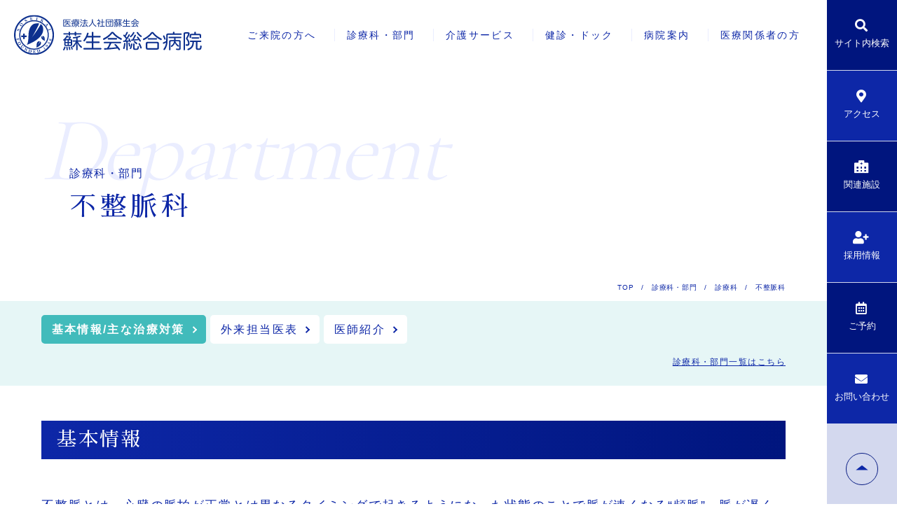

--- FILE ---
content_type: text/html; charset=UTF-8
request_url: https://www.soseikai.or.jp/department/all/arrhythmia/
body_size: 19268
content:

<!DOCTYPE html>
<html lang="ja">

<head>
    <meta charset="UTF-8">
    <meta http-equiv="X-UA-Compatible" content="IE=edge">
    <meta name="Description" content="医療法人社団蘇生会。京都市伏見区にある蘇生会総合病院を中心とした医療・介護・健診・在宅サービスでお客様の心とからだの健康をサポートする総合医療・介護グループです。">
    <meta name="format-detection" content="telephone=no">
    <meta name="viewport" content="width=device-width, initial-scale=1, minimum-scale=1, maximum-scale=1">
    <link rel="stylesheet" href="https://www.soseikai.or.jp/wp_root/wp-content/themes/theme_1/style.css" media="screen, all" />
        <script src="https://cdnjs.cloudflare.com/ajax/libs/picturefill/3.0.3/picturefill.js"></script>
<script>window.MSInputMethodContext && document.documentMode && document.write('<script src="https://cdn.jsdelivr.net/gh/nuxodin/ie11CustomProperties@4.1.0/ie11CustomProperties.min.js"><\/script>');</script>

<script src="https://www.soseikai.or.jp/wp_root/wp-content/themes/theme_1/web_parts/base.min.js"></script>
    <title>不整脈科 | 診療科 | 診療科・部門 | 蘇生会総合病院 | 医療から介護まで 京都市伏見区</title>
<meta name='robots' content='max-image-preview:large' />
<link rel='dns-prefetch' href='//www.googletagmanager.com' />
<link rel='dns-prefetch' href='//fonts.googleapis.com' />
<link rel='dns-prefetch' href='//use.fontawesome.com' />
<link rel='stylesheet' id='wp-block-library-css' href='https://www.soseikai.or.jp/wp_root/wp-includes/css/dist/block-library/style.min.css?ver=6.5.7' type='text/css' media='all' />
<style id='classic-theme-styles-inline-css' type='text/css'>
/*! This file is auto-generated */
.wp-block-button__link{color:#fff;background-color:#32373c;border-radius:9999px;box-shadow:none;text-decoration:none;padding:calc(.667em + 2px) calc(1.333em + 2px);font-size:1.125em}.wp-block-file__button{background:#32373c;color:#fff;text-decoration:none}
</style>
<style id='global-styles-inline-css' type='text/css'>
body{--wp--preset--color--black: #000000;--wp--preset--color--cyan-bluish-gray: #abb8c3;--wp--preset--color--white: #ffffff;--wp--preset--color--pale-pink: #f78da7;--wp--preset--color--vivid-red: #cf2e2e;--wp--preset--color--luminous-vivid-orange: #ff6900;--wp--preset--color--luminous-vivid-amber: #fcb900;--wp--preset--color--light-green-cyan: #7bdcb5;--wp--preset--color--vivid-green-cyan: #00d084;--wp--preset--color--pale-cyan-blue: #8ed1fc;--wp--preset--color--vivid-cyan-blue: #0693e3;--wp--preset--color--vivid-purple: #9b51e0;--wp--preset--gradient--vivid-cyan-blue-to-vivid-purple: linear-gradient(135deg,rgba(6,147,227,1) 0%,rgb(155,81,224) 100%);--wp--preset--gradient--light-green-cyan-to-vivid-green-cyan: linear-gradient(135deg,rgb(122,220,180) 0%,rgb(0,208,130) 100%);--wp--preset--gradient--luminous-vivid-amber-to-luminous-vivid-orange: linear-gradient(135deg,rgba(252,185,0,1) 0%,rgba(255,105,0,1) 100%);--wp--preset--gradient--luminous-vivid-orange-to-vivid-red: linear-gradient(135deg,rgba(255,105,0,1) 0%,rgb(207,46,46) 100%);--wp--preset--gradient--very-light-gray-to-cyan-bluish-gray: linear-gradient(135deg,rgb(238,238,238) 0%,rgb(169,184,195) 100%);--wp--preset--gradient--cool-to-warm-spectrum: linear-gradient(135deg,rgb(74,234,220) 0%,rgb(151,120,209) 20%,rgb(207,42,186) 40%,rgb(238,44,130) 60%,rgb(251,105,98) 80%,rgb(254,248,76) 100%);--wp--preset--gradient--blush-light-purple: linear-gradient(135deg,rgb(255,206,236) 0%,rgb(152,150,240) 100%);--wp--preset--gradient--blush-bordeaux: linear-gradient(135deg,rgb(254,205,165) 0%,rgb(254,45,45) 50%,rgb(107,0,62) 100%);--wp--preset--gradient--luminous-dusk: linear-gradient(135deg,rgb(255,203,112) 0%,rgb(199,81,192) 50%,rgb(65,88,208) 100%);--wp--preset--gradient--pale-ocean: linear-gradient(135deg,rgb(255,245,203) 0%,rgb(182,227,212) 50%,rgb(51,167,181) 100%);--wp--preset--gradient--electric-grass: linear-gradient(135deg,rgb(202,248,128) 0%,rgb(113,206,126) 100%);--wp--preset--gradient--midnight: linear-gradient(135deg,rgb(2,3,129) 0%,rgb(40,116,252) 100%);--wp--preset--font-size--small: 13px;--wp--preset--font-size--medium: 20px;--wp--preset--font-size--large: 36px;--wp--preset--font-size--x-large: 42px;--wp--preset--spacing--20: 0.44rem;--wp--preset--spacing--30: 0.67rem;--wp--preset--spacing--40: 1rem;--wp--preset--spacing--50: 1.5rem;--wp--preset--spacing--60: 2.25rem;--wp--preset--spacing--70: 3.38rem;--wp--preset--spacing--80: 5.06rem;--wp--preset--shadow--natural: 6px 6px 9px rgba(0, 0, 0, 0.2);--wp--preset--shadow--deep: 12px 12px 50px rgba(0, 0, 0, 0.4);--wp--preset--shadow--sharp: 6px 6px 0px rgba(0, 0, 0, 0.2);--wp--preset--shadow--outlined: 6px 6px 0px -3px rgba(255, 255, 255, 1), 6px 6px rgba(0, 0, 0, 1);--wp--preset--shadow--crisp: 6px 6px 0px rgba(0, 0, 0, 1);}:where(.is-layout-flex){gap: 0.5em;}:where(.is-layout-grid){gap: 0.5em;}body .is-layout-flex{display: flex;}body .is-layout-flex{flex-wrap: wrap;align-items: center;}body .is-layout-flex > *{margin: 0;}body .is-layout-grid{display: grid;}body .is-layout-grid > *{margin: 0;}:where(.wp-block-columns.is-layout-flex){gap: 2em;}:where(.wp-block-columns.is-layout-grid){gap: 2em;}:where(.wp-block-post-template.is-layout-flex){gap: 1.25em;}:where(.wp-block-post-template.is-layout-grid){gap: 1.25em;}.has-black-color{color: var(--wp--preset--color--black) !important;}.has-cyan-bluish-gray-color{color: var(--wp--preset--color--cyan-bluish-gray) !important;}.has-white-color{color: var(--wp--preset--color--white) !important;}.has-pale-pink-color{color: var(--wp--preset--color--pale-pink) !important;}.has-vivid-red-color{color: var(--wp--preset--color--vivid-red) !important;}.has-luminous-vivid-orange-color{color: var(--wp--preset--color--luminous-vivid-orange) !important;}.has-luminous-vivid-amber-color{color: var(--wp--preset--color--luminous-vivid-amber) !important;}.has-light-green-cyan-color{color: var(--wp--preset--color--light-green-cyan) !important;}.has-vivid-green-cyan-color{color: var(--wp--preset--color--vivid-green-cyan) !important;}.has-pale-cyan-blue-color{color: var(--wp--preset--color--pale-cyan-blue) !important;}.has-vivid-cyan-blue-color{color: var(--wp--preset--color--vivid-cyan-blue) !important;}.has-vivid-purple-color{color: var(--wp--preset--color--vivid-purple) !important;}.has-black-background-color{background-color: var(--wp--preset--color--black) !important;}.has-cyan-bluish-gray-background-color{background-color: var(--wp--preset--color--cyan-bluish-gray) !important;}.has-white-background-color{background-color: var(--wp--preset--color--white) !important;}.has-pale-pink-background-color{background-color: var(--wp--preset--color--pale-pink) !important;}.has-vivid-red-background-color{background-color: var(--wp--preset--color--vivid-red) !important;}.has-luminous-vivid-orange-background-color{background-color: var(--wp--preset--color--luminous-vivid-orange) !important;}.has-luminous-vivid-amber-background-color{background-color: var(--wp--preset--color--luminous-vivid-amber) !important;}.has-light-green-cyan-background-color{background-color: var(--wp--preset--color--light-green-cyan) !important;}.has-vivid-green-cyan-background-color{background-color: var(--wp--preset--color--vivid-green-cyan) !important;}.has-pale-cyan-blue-background-color{background-color: var(--wp--preset--color--pale-cyan-blue) !important;}.has-vivid-cyan-blue-background-color{background-color: var(--wp--preset--color--vivid-cyan-blue) !important;}.has-vivid-purple-background-color{background-color: var(--wp--preset--color--vivid-purple) !important;}.has-black-border-color{border-color: var(--wp--preset--color--black) !important;}.has-cyan-bluish-gray-border-color{border-color: var(--wp--preset--color--cyan-bluish-gray) !important;}.has-white-border-color{border-color: var(--wp--preset--color--white) !important;}.has-pale-pink-border-color{border-color: var(--wp--preset--color--pale-pink) !important;}.has-vivid-red-border-color{border-color: var(--wp--preset--color--vivid-red) !important;}.has-luminous-vivid-orange-border-color{border-color: var(--wp--preset--color--luminous-vivid-orange) !important;}.has-luminous-vivid-amber-border-color{border-color: var(--wp--preset--color--luminous-vivid-amber) !important;}.has-light-green-cyan-border-color{border-color: var(--wp--preset--color--light-green-cyan) !important;}.has-vivid-green-cyan-border-color{border-color: var(--wp--preset--color--vivid-green-cyan) !important;}.has-pale-cyan-blue-border-color{border-color: var(--wp--preset--color--pale-cyan-blue) !important;}.has-vivid-cyan-blue-border-color{border-color: var(--wp--preset--color--vivid-cyan-blue) !important;}.has-vivid-purple-border-color{border-color: var(--wp--preset--color--vivid-purple) !important;}.has-vivid-cyan-blue-to-vivid-purple-gradient-background{background: var(--wp--preset--gradient--vivid-cyan-blue-to-vivid-purple) !important;}.has-light-green-cyan-to-vivid-green-cyan-gradient-background{background: var(--wp--preset--gradient--light-green-cyan-to-vivid-green-cyan) !important;}.has-luminous-vivid-amber-to-luminous-vivid-orange-gradient-background{background: var(--wp--preset--gradient--luminous-vivid-amber-to-luminous-vivid-orange) !important;}.has-luminous-vivid-orange-to-vivid-red-gradient-background{background: var(--wp--preset--gradient--luminous-vivid-orange-to-vivid-red) !important;}.has-very-light-gray-to-cyan-bluish-gray-gradient-background{background: var(--wp--preset--gradient--very-light-gray-to-cyan-bluish-gray) !important;}.has-cool-to-warm-spectrum-gradient-background{background: var(--wp--preset--gradient--cool-to-warm-spectrum) !important;}.has-blush-light-purple-gradient-background{background: var(--wp--preset--gradient--blush-light-purple) !important;}.has-blush-bordeaux-gradient-background{background: var(--wp--preset--gradient--blush-bordeaux) !important;}.has-luminous-dusk-gradient-background{background: var(--wp--preset--gradient--luminous-dusk) !important;}.has-pale-ocean-gradient-background{background: var(--wp--preset--gradient--pale-ocean) !important;}.has-electric-grass-gradient-background{background: var(--wp--preset--gradient--electric-grass) !important;}.has-midnight-gradient-background{background: var(--wp--preset--gradient--midnight) !important;}.has-small-font-size{font-size: var(--wp--preset--font-size--small) !important;}.has-medium-font-size{font-size: var(--wp--preset--font-size--medium) !important;}.has-large-font-size{font-size: var(--wp--preset--font-size--large) !important;}.has-x-large-font-size{font-size: var(--wp--preset--font-size--x-large) !important;}
.wp-block-navigation a:where(:not(.wp-element-button)){color: inherit;}
:where(.wp-block-post-template.is-layout-flex){gap: 1.25em;}:where(.wp-block-post-template.is-layout-grid){gap: 1.25em;}
:where(.wp-block-columns.is-layout-flex){gap: 2em;}:where(.wp-block-columns.is-layout-grid){gap: 2em;}
.wp-block-pullquote{font-size: 1.5em;line-height: 1.6;}
</style>
<link rel='stylesheet' id='contact-form-7-css' href='https://www.soseikai.or.jp/wp_root/wp-content/plugins/contact-form-7/includes/css/styles.css?ver=5.9.4' type='text/css' media='all' />
<link rel='stylesheet' id='cf7msm_styles-css' href='https://www.soseikai.or.jp/wp_root/wp-content/plugins/contact-form-7-multi-step-module/resources/cf7msm.css?ver=4.4' type='text/css' media='all' />
<link rel='stylesheet' id='flexible-table-block-css' href='https://www.soseikai.or.jp/wp_root/wp-content/plugins/flexible-table-block/build/style-index.css?ver=1715649340' type='text/css' media='all' />
<style id='flexible-table-block-inline-css' type='text/css'>
.wp-block-flexible-table-block-table.wp-block-flexible-table-block-table>table{width:100%;max-width:100%;border-collapse:collapse;}.wp-block-flexible-table-block-table.wp-block-flexible-table-block-table.is-style-stripes tbody tr:nth-child(odd) th{background-color:#f0f0f1;}.wp-block-flexible-table-block-table.wp-block-flexible-table-block-table.is-style-stripes tbody tr:nth-child(odd) td{background-color:#f0f0f1;}.wp-block-flexible-table-block-table.wp-block-flexible-table-block-table.is-style-stripes tbody tr:nth-child(even) th{background-color:#ffffff;}.wp-block-flexible-table-block-table.wp-block-flexible-table-block-table.is-style-stripes tbody tr:nth-child(even) td{background-color:#ffffff;}.wp-block-flexible-table-block-table.wp-block-flexible-table-block-table>table tr th,.wp-block-flexible-table-block-table.wp-block-flexible-table-block-table>table tr td{padding:0.5em;border-width:1px;border-style:solid;border-color:#000000;text-align:left;vertical-align:middle;}.wp-block-flexible-table-block-table.wp-block-flexible-table-block-table>table tr th{background-color:#f0f0f1;}.wp-block-flexible-table-block-table.wp-block-flexible-table-block-table>table tr td{background-color:#ffffff;}@media screen and (min-width:769px){.wp-block-flexible-table-block-table.is-scroll-on-pc{overflow-x:scroll;}.wp-block-flexible-table-block-table.is-scroll-on-pc table{max-width:none;align-self:self-start;}}@media screen and (max-width:768px){.wp-block-flexible-table-block-table.is-scroll-on-mobile{overflow-x:scroll;}.wp-block-flexible-table-block-table.is-scroll-on-mobile table{max-width:none;align-self:self-start;}.wp-block-flexible-table-block-table table.is-stacked-on-mobile th,.wp-block-flexible-table-block-table table.is-stacked-on-mobile td{width:100%!important;display:block;}}
</style>
<link rel='stylesheet' id='my-style-css' href='https://www.soseikai.or.jp/wp_root/wp-content/themes/theme_1/web_parts/style.css?ver=6.5.7' type='text/css' media='all' />
<link rel='stylesheet' id='add_google_fonts_1-css' href='https://fonts.googleapis.com/css2?family=Cormorant+Garamond:wght@300&#038;display=swap' type='text/css' media='all' />
<link rel='stylesheet' id='add_google_fonts_2-css' href='https://fonts.googleapis.com/earlyaccess/hannari.css' type='text/css' media='all' />
<link rel='stylesheet' id='add_google_fonts_3-css' href='https://fonts.googleapis.com/css2?family=Sawarabi+Mincho&#038;display=swap' type='text/css' media='all' />
<link rel='stylesheet' id='font-awesome-official-css' href='https://use.fontawesome.com/releases/v5.15.3/css/all.css' type='text/css' media='all' integrity="sha384-SZXxX4whJ79/gErwcOYf+zWLeJdY/qpuqC4cAa9rOGUstPomtqpuNWT9wdPEn2fk" crossorigin="anonymous" />
<link rel='stylesheet' id='font-awesome-official-v4shim-css' href='https://use.fontawesome.com/releases/v5.15.3/css/v4-shims.css' type='text/css' media='all' integrity="sha384-C2B+KlPW+WkR0Ld9loR1x3cXp7asA0iGVodhCoJ4hwrWm/d9qKS59BGisq+2Y0/D" crossorigin="anonymous" />
<style id='font-awesome-official-v4shim-inline-css' type='text/css'>
@font-face {
font-family: "FontAwesome";
font-display: block;
src: url("https://use.fontawesome.com/releases/v5.15.3/webfonts/fa-brands-400.eot"),
		url("https://use.fontawesome.com/releases/v5.15.3/webfonts/fa-brands-400.eot?#iefix") format("embedded-opentype"),
		url("https://use.fontawesome.com/releases/v5.15.3/webfonts/fa-brands-400.woff2") format("woff2"),
		url("https://use.fontawesome.com/releases/v5.15.3/webfonts/fa-brands-400.woff") format("woff"),
		url("https://use.fontawesome.com/releases/v5.15.3/webfonts/fa-brands-400.ttf") format("truetype"),
		url("https://use.fontawesome.com/releases/v5.15.3/webfonts/fa-brands-400.svg#fontawesome") format("svg");
}

@font-face {
font-family: "FontAwesome";
font-display: block;
src: url("https://use.fontawesome.com/releases/v5.15.3/webfonts/fa-solid-900.eot"),
		url("https://use.fontawesome.com/releases/v5.15.3/webfonts/fa-solid-900.eot?#iefix") format("embedded-opentype"),
		url("https://use.fontawesome.com/releases/v5.15.3/webfonts/fa-solid-900.woff2") format("woff2"),
		url("https://use.fontawesome.com/releases/v5.15.3/webfonts/fa-solid-900.woff") format("woff"),
		url("https://use.fontawesome.com/releases/v5.15.3/webfonts/fa-solid-900.ttf") format("truetype"),
		url("https://use.fontawesome.com/releases/v5.15.3/webfonts/fa-solid-900.svg#fontawesome") format("svg");
}

@font-face {
font-family: "FontAwesome";
font-display: block;
src: url("https://use.fontawesome.com/releases/v5.15.3/webfonts/fa-regular-400.eot"),
		url("https://use.fontawesome.com/releases/v5.15.3/webfonts/fa-regular-400.eot?#iefix") format("embedded-opentype"),
		url("https://use.fontawesome.com/releases/v5.15.3/webfonts/fa-regular-400.woff2") format("woff2"),
		url("https://use.fontawesome.com/releases/v5.15.3/webfonts/fa-regular-400.woff") format("woff"),
		url("https://use.fontawesome.com/releases/v5.15.3/webfonts/fa-regular-400.ttf") format("truetype"),
		url("https://use.fontawesome.com/releases/v5.15.3/webfonts/fa-regular-400.svg#fontawesome") format("svg");
unicode-range: U+F004-F005,U+F007,U+F017,U+F022,U+F024,U+F02E,U+F03E,U+F044,U+F057-F059,U+F06E,U+F070,U+F075,U+F07B-F07C,U+F080,U+F086,U+F089,U+F094,U+F09D,U+F0A0,U+F0A4-F0A7,U+F0C5,U+F0C7-F0C8,U+F0E0,U+F0EB,U+F0F3,U+F0F8,U+F0FE,U+F111,U+F118-F11A,U+F11C,U+F133,U+F144,U+F146,U+F14A,U+F14D-F14E,U+F150-F152,U+F15B-F15C,U+F164-F165,U+F185-F186,U+F191-F192,U+F1AD,U+F1C1-F1C9,U+F1CD,U+F1D8,U+F1E3,U+F1EA,U+F1F6,U+F1F9,U+F20A,U+F247-F249,U+F24D,U+F254-F25B,U+F25D,U+F267,U+F271-F274,U+F279,U+F28B,U+F28D,U+F2B5-F2B6,U+F2B9,U+F2BB,U+F2BD,U+F2C1-F2C2,U+F2D0,U+F2D2,U+F2DC,U+F2ED,U+F328,U+F358-F35B,U+F3A5,U+F3D1,U+F410,U+F4AD;
}
</style>
<script type="text/javascript" src="https://www.soseikai.or.jp/wp_root/wp-includes/js/jquery/jquery.min.js?ver=3.7.1" id="jquery-core-js"></script>
<script type="text/javascript" src="https://www.soseikai.or.jp/wp_root/wp-includes/js/jquery/jquery-migrate.min.js?ver=3.4.1" id="jquery-migrate-js"></script>

<!-- Google tag (gtag.js) snippet added by Site Kit -->

<!-- Google アナリティクス スニペット (Site Kit が追加) -->
<script type="text/javascript" src="https://www.googletagmanager.com/gtag/js?id=GT-MBNTHK4L" id="google_gtagjs-js" async></script>
<script type="text/javascript" id="google_gtagjs-js-after">
/* <![CDATA[ */
window.dataLayer = window.dataLayer || [];function gtag(){dataLayer.push(arguments);}
gtag("set","linker",{"domains":["www.soseikai.or.jp"]});
gtag("js", new Date());
gtag("set", "developer_id.dZTNiMT", true);
gtag("config", "GT-MBNTHK4L");
/* ]]> */
</script>

<!-- End Google tag (gtag.js) snippet added by Site Kit -->
<link rel="https://api.w.org/" href="https://www.soseikai.or.jp/wp-json/" /><link rel="alternate" type="application/json" href="https://www.soseikai.or.jp/wp-json/wp/v2/pages/4343" /><link rel="canonical" href="https://www.soseikai.or.jp/department/all/arrhythmia/" />
<link rel="alternate" type="application/json+oembed" href="https://www.soseikai.or.jp/wp-json/oembed/1.0/embed?url=https%3A%2F%2Fwww.soseikai.or.jp%2Fdepartment%2Fall%2Farrhythmia%2F" />
<link rel="alternate" type="text/xml+oembed" href="https://www.soseikai.or.jp/wp-json/oembed/1.0/embed?url=https%3A%2F%2Fwww.soseikai.or.jp%2Fdepartment%2Fall%2Farrhythmia%2F&#038;format=xml" />
<meta name="generator" content="Site Kit by Google 1.126.0" /><link rel="shortcut icon" type="image/x-icon" href="https://www.soseikai.or.jp/wp_root/wp-content/themes/theme_1/favicon.ico"/>
<script type="application/ld+json">{"@context":"http:\/\/schema.org","@type":"BreadcrumbList","name":"\u30d1\u30f3\u304f\u305a\u30ea\u30b9\u30c8","itemListElement":[{"@type":"ListItem","position":1,"item":{"name":"HOME","@id":"https:\/\/www.soseikai.or.jp\/"}},{"@type":"ListItem","position":2,"item":{"name":"\u8a3a\u7642\u79d1\u30fb\u90e8\u9580","@id":"https:\/\/www.soseikai.or.jp\/department\/"}},{"@type":"ListItem","position":3,"item":{"name":"\u8a3a\u7642\u79d1","@id":"https:\/\/www.soseikai.or.jp\/department\/all\/"}},{"@type":"ListItem","position":4,"item":{"name":"\u4e0d\u6574\u8108\u79d1","@id":"https:\/\/www.soseikai.or.jp\/department\/all\/arrhythmia\/"}}]}</script></head>

<body class="page-template page-template-template_base page-template-template_base-php page page-id-4343 page-parent page-child parent-pageid-1861 theme_1">
<div id="searchPop" class="pop" style="display: none;">
    <div class="popInr">
        <form role="search" method="get" id="searchform" action="https://www.soseikai.or.jp">
    <input type="text" value="" name="s" class="s" placeholder="サイト内検索" /><button type="submit" class="searchsubmit" value=""><i class="fa fa-search" aria-hidden="true"></i></button>
</form>        <span class="close"><i></i><i></i></span>
    </div>
    <i class="wall"></i>
</div>
<!--searchPop-->


<header id="header">
    <div class="inr">
        <h1 id="logo"><a href="https://www.soseikai.or.jp"><img src="https://www.soseikai.or.jp/wp_root/wp-content/themes/theme_1/web_parts/img/cmn/logo.svg" width="100%" alt="蘇生会総合病院 | 医療から介護まで 京都市伏見区" /></a></h1>
        <!--logo-->

        <nav id="g-nav">

            <ul id="mainUL">
                <li class="li01 megaParent"><a href="https://www.soseikai.or.jp/visit/">ご来院の方へ</a>
                            <div class="mega">
            <div class="mega_inr">
                <div class="mega_inrinr">
                    <ul class="megaContentUL megaContentUL_4_2_1">
                        <li><h3 class="megaTitle">診療案内</h3>                                <ul class="megaUL">
                                    
                                        <li><a href="https://www.soseikai.or.jp/visit/medical-information/first/">初診・再診の方</a></li>

                                    
                                        <li><a href="https://www.soseikai.or.jp/visit/medical-information/holiday/">休日・時間外診療</a></li>

                                    
                                        <li><a href="https://www.soseikai.or.jp/visit/medical-information/about/">予約・予約変更・キャンセル</a></li>

                                    
                                        <li><a href="https://www.soseikai.or.jp/visit/medical-information/without_referral/">紹介状をお持ちでない方</a></li>

                                    
                                        <li><a href="https://www.soseikai.or.jp/visit/medical-information/table/">外来担当医表</a></li>

                                    
                                        <li><a href="https://www.soseikai.or.jp/visit/medical-information/closed/">休診・代診予定表</a></li>

                                    
                                        <li><a href="https://www.soseikai.or.jp/visit/medical-information/flow/">診療日当日の流れ</a></li>

                                    
                                        <li><a href="https://www.soseikai.or.jp/visit/medical-information/payment/">お支払いについて</a></li>

                                    
                                        <li><a href="https://www.soseikai.or.jp/visit/medical-information/staff/">医師紹介</a></li>

                                    
                                </ul>
                                                        </li>
                        <li><h3 class="megaTitle">交通アクセス・フロアマップ</h3>                                <ul class="megaUL">
                                    
                                        <li><a href="https://www.soseikai.or.jp/visit/access/traffic/">交通アクセス</a></li>

                                    
                                        <li><a href="https://www.soseikai.or.jp/visit/access/floormap/">フロアマップ</a></li>

                                    
                                        <li><a href="https://www.soseikai.or.jp/visit/access/parking/">駐車場について</a></li>

                                    
                                </ul>
                                                        </li>
                        <li><h3 class="megaTitle">入院・面会</h3>                                <ul class="megaUL">
                                    
                                        <li><a href="https://www.soseikai.or.jp/visit/hospitalization/main/">お見舞い・面会</a></li>

                                    
                                        <li><a href="https://www.soseikai.or.jp/visit/hospitalization/explanation/">入院にかかる主な費用</a></li>

                                    
                                        <li><a href="https://www.soseikai.or.jp/visit/hospitalization/faq/">よくあるご質問</a></li>

                                    
                                        <li><a href="https://www.soseikai.or.jp/visit/hospitalization/life/">入院中の生活</a></li>

                                    
                                        <li><a href="https://www.soseikai.or.jp/visit/hospitalization/hospitalization-procedure/">入院前の準備</a></li>

                                    
                                </ul>
                                                        </li>
                                                

                    </ul>
                </div>
            </div>
        </div>
        <!--mega-->
                </li>
                <li class="li02 megaParent"><a href="https://www.soseikai.or.jp/department/">診療科・部門</a>
                                    </li>
                <li class="li03 megaParent"><a href="https://www.soseikai.or.jp/nursing-care/">介護サービス</a>
                            <div class="mega">
            <div class="mega_inr">
                <div class="mega_inrinr">
                    <ul class="megaContentUL megaContentUL_4_2_1">
                        <li><h3 class="megaTitle">介護保険制度について</h3>                                <ul class="megaUL">
                                    
                                        <li><a href="https://www.soseikai.or.jp/nursing-care/about/first/">はじめて介護をお考えの方へ</a></li>

                                    
                                        <li><a href="https://www.soseikai.or.jp/nursing-care/about/insurance/">介護保険の手続き</a></li>

                                    
                                        <li><a href="https://www.soseikai.or.jp/nursing-care/about/fq/">よくあるご質問・お問い合わせ</a></li>

                                    
                                </ul>
                                                        </li>
                        <li><h3 class="megaTitle">介護サービス</h3>                                <ul class="megaUL">
                                    
                                        <li><a href="https://www.soseikai.or.jp/nursing-care/introduction/recuperation/">療養介護サービス</a></li>

                                    
                                        <li><a href="https://www.soseikai.or.jp/nursing-care/introduction/residence/">居宅介護支援について</a></li>

                                    
                                        <li><a href="https://www.soseikai.or.jp/nursing-care/introduction/visit-nursing/">訪問看護サービス</a></li>

                                    
                                        <li><a href="https://www.soseikai.or.jp/nursing-care/introduction/visit-rehabilitation/">訪問リハビリサービス</a></li>

                                    
                                </ul>
                                                        </li>
                        <li><h3 class="megaTitle">介護施設のご紹介</h3>                                <ul class="megaUL">
                                    
                                        <li><a href="https://www.soseikai.or.jp/nursing-care/facility/facility/">施設のご案内</a></li>

                                    
                                        <li><a href="https://www.soseikai.or.jp/nursing-care/facility/visiting-nursing-station/">訪問看護ステーション</a></li>

                                    
                                        <li><a href="https://www.soseikai.or.jp/nursing-care/facility/nursing-care-clinic/">介護医療院</a></li>

                                    
                                        <li><a href="https://www.soseikai.or.jp/nursing-care/facility/support-service-center/">居宅介護支援サービスセンター</a></li>

                                    
                                </ul>
                                                        </li>
                                                

                    </ul>
                </div>
            </div>
        </div>
        <!--mega-->
                </li>
                <li class="li04 megaParent"><a href="https://www.soseikai.or.jp/dock/">健診・ドック</a>
                            <div class="mega">
            <div class="mega_inr">
                <div class="mega_inrinr">
                    <ul class="megaContentUL megaContentUL_4_2_1">
                        <li><h3 class="megaTitle">健進センターの紹介</h3>                                <ul class="megaUL">
                                    
                                        <li><a href="https://www.soseikai.or.jp/dock/kenshin-center/dr-phn/">医師・保健師紹介</a></li>

                                    
                                        <li><a href="https://www.soseikai.or.jp/dock/kenshin-center/certified-facility/">認定施設について</a></li>

                                    
                                </ul>
                                                        </li>
                        <li><h3 class="megaTitle">人間ドック</h3>                                <ul class="megaUL">
                                    
                                        <li><a href="https://www.soseikai.or.jp/dock/screening/features/">特長</a></li>

                                    
                                        <li><a href="https://www.soseikai.or.jp/dock/screening/item/">検査項目</a></li>

                                    
                                        <li><a href="https://www.soseikai.or.jp/dock/screening/option/">オプション</a></li>

                                    
                                        <li><a href="https://www.soseikai.or.jp/dock/screening/application/">お申し込み</a></li>

                                    
                                </ul>
                                                        </li>
                        <li><h3 class="megaTitle">健康診断</h3>                                <ul class="megaUL">
                                    
                                        <li><a href="https://www.soseikai.or.jp/dock/health-check/main/">健康診断</a></li>

                                    
                                        <li><a href="https://www.soseikai.or.jp/dock/health-check/specific-diagnosis/">特定健診</a></li>

                                    
                                        <li><a href="https://www.soseikai.or.jp/dock/health-check/kenpo/">協会けんぽ</a></li>

                                    
                                        <li><a href="https://www.soseikai.or.jp/dock/health-check/application/">お申し込み</a></li>

                                    
                                </ul>
                                                        </li>
                        <li><h3 class="megaTitle">乳がん・婦人科検診（単独受診）</h3>                                <ul class="megaUL">
                                    
                                        <li><a href="https://www.soseikai.or.jp/dock/gynecological-examination/breast/">乳がん検診</a></li>

                                    
                                        <li><a href="https://www.soseikai.or.jp/dock/gynecological-examination/uterus/">子宮がん検診</a></li>

                                    
                                </ul>
                                                        </li>
                        <li><h3 class="megaTitle">心臓血管ドック</h3>                                <ul class="megaUL">
                                    
                                        <li><a href="https://www.soseikai.or.jp/dock/cardiovascular-dock/features/">特長</a></li>

                                    
                                        <li><a href="https://www.soseikai.or.jp/dock/cardiovascular-dock/item/">検査項目</a></li>

                                    
                                        <li><a href="https://www.soseikai.or.jp/dock/cardiovascular-dock/price/">料金</a></li>

                                    
                                        <li><a href="https://www.soseikai.or.jp/dock/cardiovascular-dock/caution/">注意事項</a></li>

                                    
                                        <li><a href="https://www.soseikai.or.jp/dock/cardiovascular-dock/application/">お申し込み</a></li>

                                    
                                </ul>
                                                        </li>
                        <li><h3 class="megaTitle">全身ＭＲ腫瘍（がん）ドック</h3>                                <ul class="megaUL">
                                    
                                        <li><a href="https://www.soseikai.or.jp/dock/cancer-dock/features/">特長</a></li>

                                    
                                        <li><a href="https://www.soseikai.or.jp/dock/cancer-dock/item/">検査項目</a></li>

                                    
                                        <li><a href="https://www.soseikai.or.jp/dock/cancer-dock/price/">料金</a></li>

                                    
                                        <li><a href="https://www.soseikai.or.jp/dock/cancer-dock/caution/">注意事項</a></li>

                                    
                                        <li><a href="https://www.soseikai.or.jp/dock/cancer-dock/application/">お申し込み</a></li>

                                    
                                </ul>
                                                        </li>
                        <li><h3 class="megaTitle">脳ドック</h3>                                <ul class="megaUL">
                                    
                                        <li><a href="https://www.soseikai.or.jp/dock/brain-dock/features/">特長</a></li>

                                    
                                        <li><a href="https://www.soseikai.or.jp/dock/brain-dock/item/">検査項目</a></li>

                                    
                                        <li><a href="https://www.soseikai.or.jp/dock/brain-dock/price/">料金</a></li>

                                    
                                        <li><a href="https://www.soseikai.or.jp/dock/brain-dock/option/">オプション検査</a></li>

                                    
                                        <li><a href="https://www.soseikai.or.jp/dock/brain-dock/caution/">注意事項</a></li>

                                    
                                </ul>
                                                        </li>
                                                

                    </ul>
                </div>
            </div>
        </div>
        <!--mega-->
                </li>
                <li class="li05 megaParent"><a href="https://www.soseikai.or.jp/introduction/">病院案内</a>
                            <div class="mega">
            <div class="mega_inr">
                <div class="mega_inrinr">
                    <ul class="megaContentUL megaContentUL_4_2_1">
                        <li><h3 class="megaTitle">病院概要</h3>                                <ul class="megaUL">
                                    
                                        <li><a href="https://www.soseikai.or.jp/introduction/about/chairmans-message/">理念・理事長ご挨拶</a></li>

                                    
                                        <li><a href="https://www.soseikai.or.jp/introduction/about/directors-message/">院長のご挨拶</a></li>

                                    
                                        <li><a href="https://www.soseikai.or.jp/introduction/about/outline/">病院の概要</a></li>

                                    
                                        <li><a href="https://www.soseikai.or.jp/introduction/about/%e9%96%a2%e9%80%a3%e6%96%bd%e8%a8%ad/">関連施設</a></li>

                                    
                                        <li><a href="https://www.soseikai.or.jp/introduction/about/history/">沿革</a></li>

                                    
                                        <li><a href="https://www.soseikai.or.jp/introduction/about/philosophy/">患者様の権利と義務</a></li>

                                    
                                        <li><a href="https://www.soseikai.or.jp/introduction/about/facility-standards/">施設基準</a></li>

                                    
                                        <li><a href="https://www.soseikai.or.jp/introduction/about/%e6%8e%b2%e7%a4%ba%e4%ba%8b%e9%a0%85/">掲示事項</a></li>

                                    
                                        <li><a href="https://www.soseikai.or.jp/introduction/about/plan/">一般事業主行動計画</a></li>

                                    
                                        <li><a href="https://www.soseikai.or.jp/introduction/about/information/">介護職員等処遇改善加算に関する情報公開</a></li>

                                    
                                </ul>
                                                        </li>
                        <li><h3 class="megaTitle">チーム医療</h3>                                <ul class="megaUL">
                                    
                                        <li><a href="https://www.soseikai.or.jp/introduction/team-medical/urination/">排尿ケアチーム</a></li>

                                    
                                        <li><a href="https://www.soseikai.or.jp/introduction/team-medical/dementia/">認知症ケアチーム</a></li>

                                    
                                        <li><a href="https://www.soseikai.or.jp/introduction/team-medical/feeding-swallowing/">摂食嚥下サポートチーム</a></li>

                                    
                                        <li><a href="https://www.soseikai.or.jp/introduction/team-medical/diabetes/">糖尿病教室　糖尿病ケアチーム</a></li>

                                    
                                        <li><a href="https://www.soseikai.or.jp/introduction/team-medical/bedsore/">褥瘡対策チーム</a></li>

                                    
                                        <li><a href="https://www.soseikai.or.jp/introduction/team-medical/ict/">感染防止対策チーム（ＩＣＴ）</a></li>

                                    
                                        <li><a href="https://www.soseikai.or.jp/introduction/team-medical/nst/">NST活動について</a></li>

                                    
                                </ul>
                                                        </li>
                        <li><h3 class="megaTitle">交通アクセス</h3>                                <ul class="megaUL">
                                    
                                        <li><a href="https://www.soseikai.or.jp/introduction/access/car/">車でお越しの方</a></li>

                                    
                                        <li><a href="https://www.soseikai.or.jp/introduction/access/train/">電車でお越しの方</a></li>

                                    
                                        <li><a href="https://www.soseikai.or.jp/introduction/access/parking/">駐車場について</a></li>

                                    
                                        <li><a href="https://www.soseikai.or.jp/introduction/access/shuttlebus/">無料シャトルバス</a></li>

                                    
                                </ul>
                                                        </li>
                        <li><h3 class="megaTitle">フロアマップ</h3>                                <ul class="megaUL">
                                    
                                        <li><a href="https://www.soseikai.or.jp/introduction/floormap/floormap/">フロアマップ</a></li>

                                    
                                </ul>
                                                        </li>
                        <li><h3 class="megaTitle">権利とお願い</h3>                                <ul class="megaUL">
                                    
                                        <li><a href="https://www.soseikai.or.jp/introduction/right/request/">病院からのお願い</a></li>

                                    
                                        <li><a href="https://www.soseikai.or.jp/introduction/right/idea/">医療安全管理</a></li>

                                    
                                </ul>
                                                        </li>
                        <li><h3 class="megaTitle">病院活動実績</h3>                                <ul class="megaUL">
                                    
                                        <li><a href="https://www.soseikai.or.jp/introduction/achievements/indicators/">病院指標</a></li>

                                    
                                        <li><a href="https://www.soseikai.or.jp/introduction/achievements/all/">実績</a></li>

                                    
                                </ul>
                                                        </li>
                        <li><h3 class="megaTitle">各種書類の発行について</h3>                                <ul class="megaUL">
                                    
                                        <li><a href="https://www.soseikai.or.jp/introduction/publishing/documents/">各種書類のご案内</a></li>

                                    
                                </ul>
                                                        </li>
                        <li><h3 class="megaTitle">医師紹介</h3>                                <ul class="megaUL">
                                    
                                        <li><a href="https://www.soseikai.or.jp/introduction/equipment/staff/">医師紹介</a></li>

                                    
                                </ul>
                                                        </li>
                        <li><h3 class="megaTitle">医療機器</h3>                                <ul class="megaUL">
                                    
                                        <li><a href="https://www.soseikai.or.jp/introduction/medical-equipment/latest/">最新の医療機器</a></li>

                                    
                                </ul>
                                                        </li>
                        <li><h3 class="megaTitle">発行物</h3>                                <ul class="megaUL">
                                    
                                        <li><a href="https://www.soseikai.or.jp/introduction/publications/media/">掲載メディア</a></li>

                                    
                                        <li><a href="https://www.soseikai.or.jp/introduction/publications/newsletter/">蘇生会総合病院 広報誌・年報</a></li>

                                    
                                </ul>
                                                        </li>
                                                <li><h3 class="megaTitle">エコへの取り組み</h3><ul class="megaUL"><li><a href="https://www.soseikai.or.jp/introduction/eco/all-electric/">オール電化システム</a></li><li><a href="https://www.soseikai.or.jp/introduction/eco/fushimi/">伏見の名水を活用</a></li><li><a href="https://www.soseikai.or.jp/introduction/eco/led/">LED照明</a></li></ul></li><li><h3 class="megaTitle">SNS運用規程について</h3><ul class="megaUL"><li><a href="https://www.soseikai.or.jp/introduction/sns/sns-operation-regulations/">SNS運用規程について</a></li></ul></li>

                    </ul>
                </div>
            </div>
        </div>
        <!--mega-->
                </li>
                <li class="li06 megaParent"><a href="https://www.soseikai.or.jp/for_medical/">医療関係者の方</a>
                            <div class="mega">
            <div class="mega_inr">
                <div class="mega_inrinr">
                    <ul class="megaContentUL megaContentUL_4_2_1">
                        <li><h3 class="megaTitle">紹介患者の予約について</h3>                                <ul class="megaUL">
                                    
                                        <li><a href="https://www.soseikai.or.jp/for_medical/referred_patient/transfer/">他院からの転院希望の方</a></li>

                                    
                                        <li><a href="https://www.soseikai.or.jp/for_medical/referred_patient/introduction/">患者紹介について</a></li>

                                    
                                </ul>
                                                        </li>
                        <li><h3 class="megaTitle">社会医療事業課について</h3>                                <ul class="megaUL">
                                    
                                        <li><a href="https://www.soseikai.or.jp/for_medical/community/regional_medical_section/">社会医療事業課について</a></li>

                                    
                                </ul>
                                                        </li>
                        <li><h3 class="megaTitle">登録医のご紹介</h3>                                <ul class="megaUL">
                                    
                                        <li><a href="https://www.soseikai.or.jp/for_medical/registered/about/">登録医制度とは</a></li>

                                    
                                        <li><a href="https://www.soseikai.or.jp/for_medical/registered/second-opinion/">セカンドオピニオンについて</a></li>

                                    
                                        <li><a href="https://www.soseikai.or.jp/for_medical/registered/support/">患者サポート相談窓口</a></li>

                                    
                                        <li><a href="https://www.soseikai.or.jp/for_medical/registered/stroke/">脳卒中相談窓口</a></li>

                                    
                                </ul>
                                                        </li>
                        <li><h3 class="megaTitle">医療安全への取組</h3>                                <ul class="megaUL">
                                    
                                        <li><a href="https://www.soseikai.or.jp/for_medical/attempt/management/">医療安全管理</a></li>

                                    
                                </ul>
                                                        </li>
                        <li><h3 class="megaTitle">入退院支援課について</h3>                                <ul class="megaUL">
                                    
                                        <li><a href="https://www.soseikai.or.jp/for_medical/support-division/support/">入院前支援について</a></li>

                                    
                                        <li><a href="https://www.soseikai.or.jp/for_medical/support-division/regional_medical_section/">後方支援について</a></li>

                                    
                                </ul>
                                                        </li>
                                                

                    </ul>
                </div>
            </div>
        </div>
        <!--mega-->
</li>
            </ul>
            <!--mainUL-->

        </nav>
        <!--g-nav-->
        <a class="spBTN_NavR menu-trigger"><span></span><span></span><span></span></a>
    </div>
</header>

<nav id="spNav" style="display: noen;">
    <div id="inrBox">

        <div id="searchform_spNav_wrap">
            <form role="search" method="get" id="searchform_spNav" action="https://www.soseikai.or.jp">
                <input type="text" value="" name="s" class="s" placeholder="サイト内検索" /><button type="submit" class="searchsubmit" value=""><i class="fa fa-search" aria-hidden="true"></i></button>
            </form>
        </div>
        <!--searchform_spNav_wrap-->

        <div id="timeSchedule">
            <p class="title">診療日時</p>
            <dl class="schedule">
                <dt>平日</dt>
                <dd>【8:30~12:00】 【13:00~16:00】</dd>
            </dl>
            <dl class="schedule">
                <dt>土曜</dt>
                <dd>【8:30~12:00】</dd>
            </dl>
        </div>
        <!--timeSchedule-->

        <div id="actionBox">
            <ul class="actionBox_ul">
                <li><a href="https://www.soseikai.or.jp/inquiry/">
                        <span class="inr"><i class="fas fa-envelope"></i><br>お問い合わせ</span>
                    </a>
                </li>
                <li><a href="tel:0570071101">
                        <span class="inr"><i class="fas fa-phone"></i><br>お電話</span>
                    </a>
                </li>
                <li><a href="https://www.soseikai.or.jp/introduction/#access">
                        <span class="inr"><i class="fas fa-map-marker-alt"></i><br>交通アクセス</span>
                    </a>
                </li>
                <li class="inquiry"><a href="https://www.soseikai.or.jp/visit/medical-information/about/">
                        <span class="inr"><i class="far fa-calendar-alt"></i>　ご予約について</span>
                    </a>
                </li>
            </ul>
        </div>
        <!--actionBox-->

        <ul class="spUL">
            <li class="li01"> <a href="https://www.soseikai.or.jp/introduction/">ご来院の方へ</a></li>
            <!--li-->
            <li class="li02"><a href="https://www.soseikai.or.jp/department/">診療科・部門</a></li>
            <!--li-->
            <li class="li03"><a href="https://www.soseikai.or.jp/nursing-care/">介護サービス</a></li>
            <!--li-->
            <li class="li04"><a href="https://www.soseikai.or.jp/dock/">健診・ドック</a></li>
            <!--li-->
            <li class="li05"><a href="https://www.soseikai.or.jp/introduction/">病院案内</a></li>
            <!--li-->
            <li class="li06"><a href="https://www.soseikai.or.jp/for_medical/">医療関係者の方</a></li>
            <!--li-->
        </ul>

        <ul id="siteLinks">
            <li>
                <a href="https://recruit.soseikai.or.jp/" target="_blank">
                    <p class="imgP"><img src="https://www.soseikai.or.jp/wp_root/wp-content/themes/theme_1/web_parts/img/cmn/recBNR.jpg" width="100%" alt="採用サイト"></p>
                    <p class="title">採用サイト</p>
                </a>
            </li>
            <li>
                <a href="https://nurse.soseikai.site/" target="_blank">
                    <p class="imgP"><img src="https://www.soseikai.or.jp/wp_root/wp-content/themes/theme_1/web_parts/img/cmn/kangoBNR.png" width="100%" alt="看護部サイト"></p>
                    <p class="title">看護部サイト</p>
                </a>
            </li>
        </ul>
        <!--siteLinks-->

    </div>
</nav>
<!--spNav-->

<div id="pcFixed_BTN_wrap">
    <div id="pcFixed_BTN_wrap_inr">
        <ul>
            <li>
                <a tabindex="-1" class="popBTN" id="popBTN_search">
                    <div class="inrWrap">
                        <i class="fas fa-search"></i>
                        <span class="iconTitle">サイト内検索</span>
                    </div>
                </a>
            </li>
            <li>
                <a href="https://www.soseikai.or.jp/introduction/access/">
                    <div class="inrWrap">
                        <i class="fas fa-map-marker-alt"></i>
                        <span class="iconTitle">アクセス</span>
                    </div>
                </a>
            </li>
            <li>
                <a href="https://www.soseikai.or.jp/related-facilities/">
                    <div class="inrWrap">
                        <i class="fas fa-hospital-alt"></i>
                        <span class="iconTitle">関連施設</span>
                    </div>
                </a>
            </li>
            <li>
                <a href="https://recruit.soseikai.or.jp/" target="_blank">
                    <div class="inrWrap">
                        <i class="fas fa-user-plus"></i>
                        <span class="iconTitle">採用情報</span>
                    </div>
                </a>
            </li>
            <li>
                <a href="https://www.soseikai.or.jp/visit/medical-information/about/">
                    <div class="inrWrap">
                        <i class="far fa-calendar-alt"></i>
                        <span class="iconTitle">ご予約</span>
                    </div>
                </a>
            </li>
            <li>
                <a href="https://www.soseikai.or.jp/inquiry/">
                    <div class="inrWrap">
                        <i class="fas fa-envelope"></i>
                        <span class="iconTitle">お問い合わせ</span>
                    </div>
                </a>
            </li>
        </ul>
        <a id="pcFixed_pageTop" href="#header"><img src="https://www.soseikai.or.jp/wp_root/wp-content/themes/theme_1/web_parts/img/cmn/pageTop.svg" width="100%" alt="ページのトップへ移動"></a>
    </div>
</div>
<!--pcFixed_BTN_wrap-->

<script>
    $(function() {
        $("#pcFixed_pageTop").on("click", function() {
            $('html, body').stop().animate({
                scrollTop: 0
            }, 300);
            return false;
        });
    });
</script><!--header-->

<div id="mv" class="mv page_get_parent">
    <div class="mvTitleBox">
        <div class="mvTitleBox_inr">
            <p class="en"><span>department</span></p>
            <div class="jpBox">
                                    <span class="subJP ">診療科・部門</span>
                                <h2 class="jp"><span>不整脈科</span></h2>
            </div>
        </div>
        <div id="breadChumbs" class="breadChumbs"><p><span><a href="https://www.soseikai.or.jp">TOP</a></span>　/　<span><a href="https://www.soseikai.or.jp/department/">診療科・部門</a></span>　/　<span><a href="https://www.soseikai.or.jp/department/all/">診療科</a></span>　/　<span>不整脈科</span></p></div>        <!--breadcrumbBox-->
    </div>

</div>
<!--mv-->
<div id="contents">
    <main id="main">
        <article>
            <section>

                <div id="departmentNavWrap">
                    <div class="w90 centerBox max1300">
                        <nav class="departmentNav">
                            <ul class="pageNav_UL">
                                <li class="cr">
                                    <a href="https://www.soseikai.or.jp/department/all/arrhythmia/">基本情報/主な治療対策</a>
                                </li>
                                                                                                            <li>
                                            <a href="https://www.soseikai.or.jp/department/all/arrhythmia/table/">外来担当医表</a>
                                        </li>
                                                                            <li>
                                            <a href="https://www.soseikai.or.jp/department/all/arrhythmia/staff/">医師紹介</a>
                                        </li>
                                                                                                                                    </ul>
                            <p class="backDepartment"><a href="https://www.soseikai.or.jp/department/">診療科・部門一覧はこちら</a></p>
                        </nav>
                    </div>
                </div>

                <div class="w90 centerBox max1300">

                    <h3 class="midashi_1 btm40px">基本情報</h3>
                                            <div class="ckBox">
                            
<p>不整脈とは、心臓の脈拍が正常とは異なるタイミングで起きるようになった状態のことで脈が速くなる“頻脈”、脈が遅くなる“徐脈”、予定されていないタイミングで脈が生じる期外収縮という不整脈などがあります。不整脈の緊急度や治療方法は千差万別で、緊急性はなく放置しても問題のないものがある一方で、命に関わる不整脈もあり、積極的な治療が必要です。当科では頻脈に対する薬物治療やカテーテルアブレーション治療、徐脈に対するペースメーカ植え込み治療を行っています。</p>



<div style="height:80px" aria-hidden="true" class="wp-block-spacer spacer_L"></div>



<h2 class="wp-block-heading tempTitle_2">診断</h2>



<p>当院では不整脈を正確に診断できるよう、7日間ホルターなどで積極的に検査しています。また、繰り返す意識消失の方や原因のはっきりしない脳梗塞の方への植え込み型心電図モニターも行っています。</p>



<div style="height:100px" aria-hidden="true" class="wp-block-spacer spacer_L"></div>



<h2 class="wp-block-heading tempTitle_2">薬物治療</h2>



<p>不整脈治療の選択肢として、抗不整脈薬治療が挙げられます。これは、不整脈が起きている状態から正常なリズムに戻す、もしくは不整脈にならないように予防するための薬です。</p>



<p>また、このほかに不整脈自体の心拍数を抑える薬を使用することもあります。心拍数を抑えることにより、動悸などの症状は軽減されます。</p>



<div style="height:100px" aria-hidden="true" class="wp-block-spacer spacer_L"></div>



<h2 class="wp-block-heading tempTitle_2">カテーテルアブレーション治療</h2>



<p>カテーテルアブレーション治療は、カテーテルといわれる医療用の細い管を体内に入れ、その先から高周波の電流を流してカテーテルに接している組織を焼灼し治療します。そのほか、心房細動の場合にはクライオバルーンを用いたカテーテルアブレーションを行っており、安全でより短時間の治療を行うことができるようになりました。</p>



<div style="height:100px" aria-hidden="true" class="wp-block-spacer spacer_L"></div>



<h2 class="wp-block-heading tempTitle_2">ペースメーカ治療</h2>



<p>当院では国内で使用可能なすべてのペースメーカに対応し、リードレスペースメーカなども行っています。</p>



<div style="height:80px" aria-hidden="true" class="wp-block-spacer spacer_L"></div>



<div style="height:100px" aria-hidden="true" class="wp-block-spacer spacer_L"></div>



<p>当院では様々な不整脈に誠意を持って対応させて頂きます。不整脈でお困りの方はいつでも当科を受診ください。</p>
                        </div>
                    
                    <!--主な疾患と治療法-->
                                            <!-- 投稿が無い場合の処理 -->
                    
                    <!--担当医の紹介-->
                                            <h3 id="dr" class="midashi_1 btm40px">担当医の紹介</h3>
                        <ul id="staffUL" class="btm60px">
                            
                                                                <li class="all na-line">
                                    <a href="https://www.soseikai.or.jp/staff/nishina-naoto/">
                                        
                                            <div class="name_img_box sameH">
                                                <div class="lBox">
                                                    <div class="lBox_inr">
                                                        <h3 class="title">仁科　尚人</h3>
                                                        <p class="title_en">Nishina Naoto</p>
                                                    </div>
                                                </div>
                                                <div class="rBox">
                                                    <div class="rBox_inr">
                                                        <p class="object-fit_parent"><img class="object-fit" src="https://www.soseikai.or.jp/wp_root/wp-content/uploads/2024/02/240207-206-1024x1024.png" width="100%" alt="仁科　尚人"></p>
                                                    </div>
                                                </div>
                                            </div>

                                        
                                        <div class="staff_spec">
                                            <div class="specBox">
                                                <p class="position"><span class="specTitle">役職：</span><span class="specDesc">不整脈科部長</span></p>
                                                <p class="department"><span class="specTitle">所属診療科：</span><span class="specDesc">不整脈科</span></p>
                                                <p class="special"><span class="specTitle">専門分野：</span><span class="specDesc">不整脈</span></p>
                                            </div>
                                                                                            <p class="specialty">日本循環器学会 循環器専門医</p>
                                                                                                                                        <p class="specialty">日本内科学会 認定内科医</p>
                                                                                                                                        <p class="specialty">日本不整脈心電学会 不整脈専門医</p>
                                                                                    </div>
                                    </a>
                                </li>

                            
                                                                <li class="all ta-line">
                                    <a href="https://www.soseikai.or.jp/staff/tsuyuki-kiyotaka/">
                                        
                                            <div class="name_img_box sameH">
                                                <div class="lBox">
                                                    <div class="lBox_inr">
                                                        <h3 class="title">露木　清尊</h3>
                                                        <p class="title_en">Tsuyuki Kiyotaka</p>
                                                    </div>
                                                </div>
                                                <div class="rBox">
                                                    <div class="rBox_inr">
                                                        <p class="object-fit_parent"><img class="object-fit" src="https://www.soseikai.or.jp/wp_root/wp-content/uploads/2021/12/19-1024x1024.jpg" width="100%" alt="露木　清尊"></p>
                                                    </div>
                                                </div>
                                            </div>

                                        
                                        <div class="staff_spec">
                                            <div class="specBox">
                                                <p class="position"><span class="specTitle">役職：</span><span class="specDesc">不整脈科医長</span></p>
                                                <p class="department"><span class="specTitle">所属診療科：</span><span class="specDesc">胸部心臓血管センター、不整脈科</span></p>
                                                <p class="special"><span class="specTitle">専門分野：</span><span class="specDesc">不整脈、虚血性心疾患、糖尿病</span></p>
                                            </div>
                                                                                            <p class="specialty">日本内科学会 認定内科医</p>
                                                                                                                                        <p class="specialty">日本循環器学会　循環器専門医</p>
                                                                                                                                        <p class="specialty">日本心血管インターベンション治療学会　認定医</p>
                                                                                    </div>
                                    </a>
                                </li>

                            
                                                                <li class="all na-line">
                                    <a href="https://www.soseikai.or.jp/staff/%e9%87%8e%e6%9d%91%e3%80%80%e6%82%a0%e6%96%87/">
                                        
                                            <div class="name_img_box sameH">
                                                <div class="lBox">
                                                    <div class="lBox_inr">
                                                        <h3 class="title">野村　悠文</h3>
                                                        <p class="title_en">Nomura Hisafumi</p>
                                                    </div>
                                                </div>
                                                <div class="rBox">
                                                    <div class="rBox_inr">
                                                        <p class="object-fit_parent"><img class="object-fit" src="https://www.soseikai.or.jp/wp_root/wp-content/uploads/2025/03/6da0f8fbdcbd570f6e8a2671c45049f5-1024x1024.jpg" width="100%" alt="野村　悠文"></p>
                                                    </div>
                                                </div>
                                            </div>

                                        
                                        <div class="staff_spec">
                                            <div class="specBox">
                                                <p class="position"><span class="specTitle">役職：</span><span class="specDesc">不整脈科医長</span></p>
                                                <p class="department"><span class="specTitle">所属診療科：</span><span class="specDesc">胸部心臓血管センター、不整脈科</span></p>
                                                <p class="special"><span class="specTitle">専門分野：</span><span class="specDesc"></span></p>
                                            </div>
                                                                                            <p class="specialty">日本循環器学会　循環器専門医</p>
                                                                                                                                        <p class="specialty">日本不整脈心電学会　不整脈専門医</p>
                                                                                                                                </div>
                                    </a>
                                </li>

                                                                                </ul>
                    
                    <p class="backBTN"><a href="https://www.soseikai.or.jp/department/"><span class="btnInr">診療科・部門一覧に戻る</span></a></p>

                </div>

            </section>
        </article>
        <!--section-->
    </main>
</div>
<!--contents-->

<footer id="footer">
    <div class="inr w90 centerBox max1300">

        <h6 id="f_logo"><a href="https://www.soseikai.or.jp"><img src="https://www.soseikai.or.jp/wp_root/wp-content/themes/theme_1/web_parts/img/cmn/f_logo.svg" width="100%" alt="蘇生会総合病院 | 医療から介護まで 京都市伏見区" /></a></h6>

        <p class="f_txt_1">この街と人を未来へつなぐ。</p>
        <p class="f_txt_2">毎日の信頼を基に、この街と未来をつなぐ懸け橋へ。</p>

        <p class="f_add">〒612-8473 京都市伏見区下鳥羽広長町101番地</p>
        <p class="f_tel">TEL: <a href="tel:0570071101">0570-071-101</a></p>

        <p class="copy"><small>Copyright &copy; 2023 SOSEIKAI Group. All Right Reserved.</small></p>

    </div>
</footer>

<div id="scrollTopBtn"></div>

<script type="text/javascript" src="https://www.soseikai.or.jp/wp_root/wp-content/plugins/contact-form-7/includes/swv/js/index.js?ver=5.9.4" id="swv-js"></script>
<script type="text/javascript" id="contact-form-7-js-extra">
/* <![CDATA[ */
var wpcf7 = {"api":{"root":"https:\/\/www.soseikai.or.jp\/wp-json\/","namespace":"contact-form-7\/v1"}};
/* ]]> */
</script>
<script type="text/javascript" src="https://www.soseikai.or.jp/wp_root/wp-content/plugins/contact-form-7/includes/js/index.js?ver=5.9.4" id="contact-form-7-js"></script>
<script type="text/javascript" id="cf7msm-js-extra">
/* <![CDATA[ */
var cf7msm_posted_data = [];
/* ]]> */
</script>
<script type="text/javascript" src="https://www.soseikai.or.jp/wp_root/wp-content/plugins/contact-form-7-multi-step-module/resources/cf7msm.min.js?ver=4.4" id="cf7msm-js"></script>
<!-- ▲▲ footer ▲▲ -->

</body>

</html>

--- FILE ---
content_type: text/css
request_url: https://www.soseikai.or.jp/wp_root/wp-content/themes/theme_1/style.css
body_size: 219
content:
/*
Theme Name:theme_1
*/

@charset "UTF-8";

#wpadminbar{
position: fixed !important;
top:0 !important;
left: 0 !important;
width: 100% !important;
}

.admin-bar #header{
    top:32px !important;
}
@media screen and (max-width:782px) {
    .admin-bar #header{
        top:46px !important;
    }  
}


--- FILE ---
content_type: text/css
request_url: https://www.soseikai.or.jp/wp_root/wp-content/themes/theme_1/web_parts/style.css?ver=6.5.7
body_size: 28517
content:
@charset "UTF-8";.white{color:#fff}.black{color:#000}.keyColor{color:#0d27a7!important}.pointColor{color:#41BBBB!important}.red{color:#c40000}#lineBox .lineUL li span,#staffUL li a,#topSec_7 .topBNR_ul_1 li a,#topSec_7 .topBNR_ul_2 li a,#topSec_7 .topBNR_ul_3 li a,#topSec_8 #topFacility .topFacility_ul li a,#topSec_8 .topAccessBox,.backBTN a .btnInr,.boxShadow_S,.catUL li a,.dock_partsLiks li a,.linkBTN_UL_3 li,.staffKa_ul>li>.btnInr,.staffSearch_box .staffSearch_title .staffAccBtn_1,.staffSearch_box .staffSearch_title .staffAccBtn_2,.templateUL>li.noLink>.liInr,.templateUL>li>a{-webkit-box-shadow:1px 1px 5px rgba(0,0,0,0.3);box-shadow:1px 1px 5px rgba(0,0,0,0.3)}#departBox .staffSearch_depart_box_inr #staffTabContents #tabBox .tab,#lineBox .lineUL li span,#searchform .s,#searchform .searchsubmit,#spNav #inrBox #searchform_spNav_wrap #searchform_spNav .s,#spNav #inrBox #searchform_spNav_wrap #searchform_spNav .searchsubmit,#staffUL li a,#topSec_1 #topPanel_ul li a,#topSec_7 .topBNR_ul_1 li a,#topSec_7 .topBNR_ul_2 li a,#topSec_7 .topBNR_ul_3 li a,#topSec_8 #topFacility .topFacility_ul li a,#topSec_8 .topAccessBox,.ancUL_4,.backBTN a .btnInr,.btnBox a .btnInr,.catUL li a,.docUL_1_wrap ul li a,.dock_kenshinLiks li a,.dock_partsLiks li a,.linkBTN_UL_3 li,.pageNav_UL li a,.radiusS,.staffKa_ul>li>.btnInr,.staffSearch_box,.templateUL>li.noLink>.liInr,.templateUL>li>a,li.features_panel a .object-fit_parent,li.pss_panel a .kinds .kind,li.pss_panel a .object-fit_parent{border-radius:5px}.grade_yoko,.midashi_1{background:#0D27A7;background:-webkit-gradient(linear,left top,right top,from(#0D27A7),to(#00157E));background:linear-gradient(to right,#0D27A7 0%,#00157E 100%);filter:progid:DXImageTransform.Microsoft.gradient(startColorstr="#0D27A7",endColorstr="#00157E",GradientType=1)}.grade_tate,.tempTitle_2:after{background:rgb(189,195,227);background:-webkit-gradient(linear,left bottom,left top,from(rgb(189,195,227)),to(rgb(13,39,167)));background:linear-gradient(0deg,rgb(189,195,227) 0%,rgb(13,39,167) 100%)}#departBox .staffSearch_depart_box_inr #staffTabContents #tabBox .tab,#mv .mvTitleBox .mvTitleBox_inr .jpBox .jp,#relationship .title,#sitemapNav #sitemapNav_ul>li .megaContentUL>li .megaTitle,#sitemapNav #sitemapNav_ul>li>a,#topSec_1 #topPanel_ul li a .topPanel_inr .title,#topSec_5 #parentCircle_wrap #parentCircle .box .inrBox .en,#topSec_5 #parentCircle_wrap #parentCircle .box .inrBox .jp,#topSec_7 .topBNR_ul_1 li a .title,#topSec_7 .topBNR_ul_2 li a .title,#topSec_7 .topBNR_ul_3 li a .title,#topSec_8 #topFacility .topFacility_ul li a .title,.boxTitle,.colorBox .colorBoxInr .colorBoxTitle,.docUL_1_wrap ul li a .title,.dockCont_wrap .dockCont_wrap_title,.dockForm_actionBox .dockForm_actionBox_title,.kanrenBox .kanrenTitle,.midashi_1,.midashi_2,.mincho,.name_box .lBox .lBox_inr .title,.name_box .lBox .lBox_inr .title_en,.name_img_box .lBox .lBox_inr .title,.name_img_box .lBox .lBox_inr .title_en,.singlePage_title,.singleStaff_txtBox .singleStaff_txtBox_title h3,.staffSearch_box .staffSearch_title .title,.telBox .telBox_L .telBox_L_p_1 a .telNum,.tempTitle_1,.tempTitle_2,.tempTitle_3,.tempTitle_4,.topTitleBox .jp,.topTitleBox .jp_news{font-family:"游明朝体","YuMincho","Sawarabi Mincho","ヒラギノ明朝 ProN","Hiragino Mincho ProN","ヒラギノ明朝 Pro","Hiragino Mincho Pro","HGS明朝E","HG明朝E",Meiryo,メイリオ,serif}#footer .inr .f_txt_1,#mvTop #topCatch .txt_2,.hannari{font-family:"Hannari","游明朝体","YuMincho","ヒラギノ明朝 ProN","Hiragino Mincho ProN","ヒラギノ明朝 Pro","Hiragino Mincho Pro","HGS明朝E","HG明朝E",Meiryo,メイリオ,serif}#mv .mvTitleBox .mvTitleBox_inr .en,#mvTop #topCatch .txt_1 .txt_1_title,#topSec_1 #tickerBox .tickerTitle,.fontEN,.topTitleBox .en,.topTitleBox .en_news{font-family:"Cormorant Garamond",serif}*{margin:0;padding:0;-webkit-box-sizing:border-box;box-sizing:border-box;outline:none!important}body,html{width:100%;height:100%;font-family:"Montserrat","Noto Sans JP",sans-serif;font-weight:400}html{font-size:62.5%}body{font-size:1.8rem;background:#fff;color:#0D27A7;*font-size:small;*font:x-small;vertical-align:top;-webkit-font-feature-settings:"palt" 1;font-feature-settings:"palt" 1;-webkit-font-smoothing:antialiased;-moz-osx-font-smoothing:grayscale;letter-spacing:0.13em;line-height:2.4em}@media screen and (max-width:765px){body{font-size:1.6rem}}body.ipad{min-width:auto!important}article,aside,dialog,figure,footer,header,hgroup,main,nav,section{display:block}h1,h2,h3,h4,h5,h6{font-weight:normal}table{font-size:inherit;font-size:100%!important}img{border:none}ol,ul{list-style-type:none}hr{display:none}a{color:#0D27A7;text-decoration:none;cursor:pointer;outline:none!important}a[href^="tel:"]{cursor:default}a img:hover{opacity:0.8}a:link{color:#0D27A7;text-decoration:none;outline:none}a:hover{color:#0da2f8!important}a img{background-color:transparent}a:hover img{background-color:transparent;text-decoration:none}ins{background-color:#ff9;color:#0D27A7;text-decoration:none}mark{background-color:#ff9;color:#0D27A7;font-style:italic;font-weight:bold}del{text-decoration:line-through}abbr[title],dfn[title]{border-bottom:1px dotted #0D27A7;cursor:help}p{line-height:1.8;margin-bottom:1em;word-break:break-all;letter-spacing:0.08em}ul{list-style-type:none}li{line-height:1.8}li img{background-color:transparent;text-decoration:none}.scaled-image{border:none!important;margin:0!important}::-moz-selection{background-color:#00a0e9;color:#fff}::selection{background-color:#00a0e9;color:#fff}::-moz-selection{background-color:#00a0e9;color:#fff}input::-ms-clear{visibility:hidden}button,input,select,textarea{font-family:inherit;font-size:100%}#contents{margin-right:100px;display:-webkit-box;display:-ms-flexbox;display:flex;-ms-flex-wrap:wrap;flex-wrap:wrap;-webkit-box-pack:justify;-ms-flex-pack:justify;justify-content:space-between}@media screen and (max-width:1079px){#contents{margin-right:0}}#contents #main{width:100%}@media screen and (max-width:765px){body{min-width:initial!important;min-width:auto!important}}.sp *{-webkit-overflow-scrolling:touch;-webkit-text-size-adjust:100%}::-webkit-full-page-media,:future,:root select{-webkit-appearance:none;appearance:none}@media screen and (max-width:765px){input[type=button],input[type=email],input[type=file],input[type=hidden],input[type=number],input[type=password],input[type=reset],input[type=search],input[type=submit],input[type=tel],input[type=text],input[type=url]{-webkit-appearance:none}}#loading{position:fixed;top:0;left:0;right:0;bottom:0;background:rgb(107,107,107);z-index:2147000000;transition:all 0.8s ease-out;-moz-transition:all 0.8s ease-out;-webkit-transition:all 0.8s ease-out;-ms-transition:all 0.8s ease-out}#loading.off{opacity:0;visibility:hidden}#loading .skip{position:absolute;right:20px;bottom:20px;color:#fff;padding:3px 15px;border-radius:1000px;border:1px solid #fff;font-size:100%}#loading .skip:hover{cursor:pointer!important}#loading .centerBox{position:absolute;top:50%;left:50%;-webkit-transform:translate(-50%,-50%);-ms-transform:translate(-50%,-50%);transform:translate(-50%,-50%);text-align:center;width:100%}#loading .centerBox #svgLogo{display:inline-block;width:500px}.sessionOn #loading .centerBox,.sessionOn #loading .skip{display:none!important}.pop{position:fixed;top:0;left:0;right:0;bottom:0;width:100%;height:100%;min-height:100%;min-width:100%;z-index:99989}.pop .popInr{padding:3em 3em 1em 3em;left:calc(50% - 50px);position:absolute;top:50%;-webkit-transform:translate(-50%,-50%);-ms-transform:translate(-50%,-50%);transform:translate(-50%,-50%);background:#fff;width:80%;max-width:1000px;z-index:9;-webkit-box-shadow:2px 2px 10px rgba(0,0,0,0.7);box-shadow:2px 2px 10px rgba(0,0,0,0.7)}@media screen and (max-width:765px){.pop .popInr{padding:2em 1.5em 1.5em 1.5em}}@media screen and (max-width:1079px){.pop .popInr{left:50%}}.pop .wall{position:absolute;top:0;left:0;width:100%;height:100%;background:rgba(0,21,126,0.95);z-index:8}.close{-webkit-transition:all 0.5s ease-out;transition:all 0.5s ease-out;-webkit-transition-delay:0s;transition-delay:0s;width:35px;height:35px;position:absolute;right:0;top:0;background:#0d27a7;display:block;cursor:pointer!important}@media screen and (max-width:765px){.close{width:25px}}@media screen and (max-width:765px){.close{height:25px}}.close i{-webkit-transition:all 0.5s ease-out;transition:all 0.5s ease-out;-webkit-transition-delay:0s;transition-delay:0s;display:block;position:absolute;top:50%;left:50%;-webkit-transform:translate(-50%,-50%);-ms-transform:translate(-50%,-50%);transform:translate(-50%,-50%);width:55%;height:1px;background:#fff}.close i:first-child{-webkit-transform:translate(-50%,-50%) rotate(45deg);-ms-transform:translate(-50%,-50%) rotate(45deg);transform:translate(-50%,-50%) rotate(45deg)}.close i:nth-child(2){-webkit-transform:translate(-50%,-50%) rotate(-45deg);-ms-transform:translate(-50%,-50%) rotate(-45deg);transform:translate(-50%,-50%) rotate(-45deg)}.close:hover{background:#41BBBB}.close:hover i{width:90%;height:2px}#topPop{opacity:0;-webkit-animation:topPop 0.25s 0.75s forwards;animation:topPop 0.25s 0.75s forwards}@-webkit-keyframes topPop{0%{opacity:0}to{opacity:100%}}@keyframes topPop{0%{opacity:0}to{opacity:100%}}#topPop .popInr{position:absolute;top:calc(50% + 50px);max-height:calc(80vh - 100px)}#topPop .popInr .topPopContent_inr{max-height:calc(80vh - 100px - 150px);overflow:scroll;margin-bottom:20px}@media screen and (max-width:765px){#topPop .popInr .topPopContent_inr{max-height:calc(80vh - 100px - 100px)}}#topPop .popInr .topPopContent_inr .topPopContent_inr_inr{padding-right:15px}#topPop .popInr #popLOGO{text-align:center;margin-bottom:0!important}#topPop .popInr #popLOGO img{width:150px}@media screen and (max-width:765px){#topPop .popInr #popLOGO img{width:100px}}#searchform{margin:0 auto;width:800px;max-width:100%;display:-webkit-box;display:-ms-flexbox;display:flex;-ms-flex-wrap:wrap;flex-wrap:wrap;-webkit-box-align:stretch;-ms-flex-align:stretch;align-items:stretch;-webkit-box-pack:center;-ms-flex-pack:center;justify-content:center}#searchform .s{padding:0.5em;background:#fff!important;border:1px solid #ccc;border-top-right-radius:0!important;border-bottom-right-radius:0!important;width:calc(100% - 4em);border-right:none!important}#searchform .s:focus{border-color:#41BBBB!important}#searchform .searchsubmit{cursor:pointer!important;width:4em;display:-webkit-box;display:-ms-flexbox;display:flex;-ms-flex-wrap:wrap;flex-wrap:wrap;-webkit-box-align:center;-ms-flex-align:center;align-items:center;-webkit-box-pack:center;-ms-flex-pack:center;justify-content:center;background:#0d27a7;color:#fff!important;border-top-left-radius:0!important;border-bottom-left-radius:0!important;border:none!important}#searchform .searchsubmit:hover{background:#41BBBB}#header{padding-right:100px;background:rgba(255,255,255,0.9);position:fixed;top:0;left:0;width:100%;-webkit-transition:all 0.5s ease-out;transition:all 0.5s ease-out;-webkit-transition-delay:0s;transition-delay:0s;z-index:99990}@media screen and (max-width:1079px){#header{padding-right:0}}#header .inr{height:100px;margin:0 auto;position:relative}@media screen and (max-width:1079px){#header .inr{height:60px}}#header .inr #logo{-webkit-transition:all 0.5s ease-out;transition:all 0.5s ease-out;-webkit-transition-delay:0s;transition-delay:0s;left:20px;position:absolute;top:50%;-webkit-transform:translateY(-50%);-ms-transform:translateY(-50%);transform:translateY(-50%)}@media screen and (max-width:1160px){#header .inr #logo{left:15px}}@media screen and (max-width:765px){#header .inr #logo{left:15px}}#header .inr #logo a{-webkit-transition:all 0.5s ease-out;transition:all 0.5s ease-out;-webkit-transition-delay:0s;transition-delay:0s;width:270px;display:block}@media screen and (max-width:1160px){#header .inr #logo a{width:220px}}@media screen and (max-width:765px){#header .inr #logo a{width:200px}}#header .inr #logo a img{display:block}#header .inr #g-nav{display:block;right:20px;position:absolute;top:0%}@media screen and (max-width:1079px){#header .inr #g-nav{display:none!important}}@media screen and (max-width:1160px){#header .inr #g-nav{right:15px}}@media screen and (max-width:765px){#header .inr #g-nav{right:15px}}#header .inr #g-nav>ul{text-align:right}#header .inr #g-nav>ul>li{position:relative;display:inline-block;padding:0 1em;position:relative}#header .inr #g-nav>ul>li:after{content:"";display:block;position:absolute;left:0;top:50%;-webkit-transform:translateY(-50%);-ms-transform:translateY(-50%);transform:translateY(-50%);width:1px;height:1em;background:#EAEDFF}#header .inr #g-nav>ul>li>a{-webkit-transition:all 0.5s ease-out;transition:all 0.5s ease-out;-webkit-transition-delay:0s;transition-delay:0s;font-size:1.8rem;height:100px;line-height:100px;color:#0d27a7;display:block;text-align:center}@media screen and (max-width:1330px){#header .inr #g-nav>ul>li>a{font-size:1.4rem}}@media screen and (max-width:1230px){#header .inr #g-nav>ul>li>a{font-size:1.2rem}}@media screen and (max-width:765px){#header .inr #g-nav>ul>li>a{height:100px}}@media screen and (max-width:765px){#header .inr #g-nav>ul>li>a{line-height:100px}}#header .inr #g-nav>ul>li .mega{background:rgba(13,39,167,0.95);position:fixed;top:100px;left:0;width:calc(100vw - 60px);display:none}#header .inr #g-nav>ul>li .mega .mega_inr{padding-top:50px;padding-bottom:25px;margin:0 auto;width:90%;max-height:80vh;overflow:scroll}#header .inr #g-nav>ul>li .mega .mega_inr .mega_inrinr{width:100%}#header .inr #g-nav>ul>li .mega .mega_inr .mega_inrinr .megaContentUL{width:100%}#header .inr #g-nav>ul>li .mega .mega_inr .mega_inrinr .megaContentUL.megaContentUL_4_2_1{-ms-flex-wrap:wrap;flex-wrap:wrap;display:-webkit-box;display:-ms-flexbox;display:flex;-ms-flex-line-pack:stretch;align-content:stretch;overflow:hidden;margin-left:-20px!important;margin-right:-20px!important}#header .inr #g-nav>ul>li .mega .mega_inr .mega_inrinr .megaContentUL.megaContentUL_4_2_1>li{width:calc(100% / 4);padding-left:20px!important;padding-right:20px!important}@media screen and (max-width:1025px){#header .inr #g-nav>ul>li .mega .mega_inr .mega_inrinr .megaContentUL.megaContentUL_4_2_1{margin-left:-15px!important;margin-right:-15px!important}#header .inr #g-nav>ul>li .mega .mega_inr .mega_inrinr .megaContentUL.megaContentUL_4_2_1>li{width:calc(100% / 2);padding-left:15px!important;padding-right:15px!important}}@media screen and (max-width:765px){#header .inr #g-nav>ul>li .mega .mega_inr .mega_inrinr .megaContentUL.megaContentUL_4_2_1{margin-left:0!important;margin-right:0!important}#header .inr #g-nav>ul>li .mega .mega_inr .mega_inrinr .megaContentUL.megaContentUL_4_2_1>li{width:calc(100% / 1);padding-left:0!important;padding-right:0!important}}#header .inr #g-nav>ul>li .mega .mega_inr .mega_inrinr .megaContentUL>li{margin-bottom:35px}#header .inr #g-nav>ul>li .mega .mega_inr .mega_inrinr .megaContentUL>li .megaTitle{font-size:1.6rem;text-align:left;font-weight:bold;background:#fff;padding:0.5em 0.8em;margin-bottom:0.8em;line-height:1.5}@media screen and (max-width:1300px){#header .inr #g-nav>ul>li .mega .mega_inr .mega_inrinr .megaContentUL>li .megaTitle{font-size:1.5rem}}#header .inr #g-nav>ul>li .mega .mega_inr .mega_inrinr .megaContentUL>li .megaUL>li a{font-size:1.5rem;-webkit-transition:all 0.5s ease-out;transition:all 0.5s ease-out;-webkit-transition-delay:0s;transition-delay:0s;text-align:left;position:relative;display:block;padding:0.5em 1.5em 0.5em 0;color:#fff!important;line-height:1.5;padding:0.8em;border-bottom:1px solid rgba(255,255,255,0.5)}@media screen and (max-width:1300px){#header .inr #g-nav>ul>li .mega .mega_inr .mega_inrinr .megaContentUL>li .megaUL>li a{font-size:1.4rem}}#header .inr #g-nav>ul>li .mega .mega_inr .mega_inrinr .megaContentUL>li .megaUL>li a:hover{background:rgba(13,162,248,0.5);border-bottom:1px solid rgba(13,162,248,0.5)}#header .inr #g-nav>ul>li .mega .mega_inr .mega_inrinr .megaContentUL>li .megaUL>li:last-child{border-bottom:none!important}#header .inr #g-nav>ul>li:first-child:after{content:none!important}.spBTN_NavR{-webkit-transition:all 0.5s ease-out;transition:all 0.5s ease-out;-webkit-transition-delay:0s;transition-delay:0s;position:absolute!important;top:50%;-webkit-transform:translateY(-50%);-ms-transform:translateY(-50%);transform:translateY(-50%);right:15px;display:none;width:21px;height:21px;z-index:99990;-webkit-box-sizing:border-box;box-sizing:border-box}.spBTN_NavR span{-webkit-transition:all 0.5s ease-out;transition:all 0.5s ease-out;-webkit-transition-delay:0s;transition-delay:0s;position:absolute;display:inline-block;left:0;width:100%;height:2px;background-color:#0d27a7;-webkit-box-sizing:border-box;box-sizing:border-box}.spBTN_NavR span:first-of-type{-webkit-transform-origin:top left;-ms-transform-origin:top left;transform-origin:top left;top:0}.spBTN_NavR span:nth-of-type(2){top:50%;-webkit-transform:translateY(-50%);-ms-transform:translateY(-50%);transform:translateY(-50%)}.spBTN_NavR span:nth-of-type(3){-webkit-transform-origin:bottom left;-ms-transform-origin:bottom left;transform-origin:bottom left;bottom:0}.spBTN_NavR.active span{background-color:#41BBBB}.spBTN_NavR.active span:first-of-type{-webkit-transform:rotate(45deg);-ms-transform:rotate(45deg);transform:rotate(45deg);width:135%}.spBTN_NavR.active span:nth-of-type(2){left:200%;opacity:0;-webkit-transform:translateY(-50%);-ms-transform:translateY(-50%);transform:translateY(-50%)}.spBTN_NavR.active span:nth-of-type(3){-webkit-transform:rotate(-45deg);-ms-transform:rotate(-45deg);transform:rotate(-45deg);width:135%}#spNav{background:transparent;visibility:hidden;position:fixed;top:0;left:0;width:100%;overflow:hidden;z-index:99950;opacity:0}#spNav #inrBox{width:90%;margin-left:90%;overflow:scroll;padding-top:90px;padding-left:1em;padding-right:1em;padding-bottom:3em}#spNav #inrBox .spUL{margin-bottom:30px}#spNav #inrBox .spUL li a{background:#fff;font-size:1.5rem;display:block;color:#0D27A7;border-bottom:1px dotted #bbb;padding:1.5em 0}#spNav #inrBox #searchform_spNav_wrap{margin-bottom:25px}#spNav #inrBox #searchform_spNav_wrap #searchform_spNav{margin:0 auto;margin-bottom:25px;width:800px;max-width:100%;display:-webkit-box;display:-ms-flexbox;display:flex;-ms-flex-wrap:wrap;flex-wrap:wrap;-webkit-box-align:stretch;-ms-flex-align:stretch;align-items:stretch;-webkit-box-pack:center;-ms-flex-pack:center;justify-content:center}#spNav #inrBox #searchform_spNav_wrap #searchform_spNav .s{padding:0.5em;background:#fff!important;border:1px solid #ccc;border-top-right-radius:0!important;border-bottom-right-radius:0!important;width:calc(100% - 4em);border-right:none!important}#spNav #inrBox #searchform_spNav_wrap #searchform_spNav .s:focus{border-color:#41BBBB!important}#spNav #inrBox #searchform_spNav_wrap #searchform_spNav .searchsubmit{cursor:pointer!important;width:4em;display:-webkit-box;display:-ms-flexbox;display:flex;-ms-flex-wrap:wrap;flex-wrap:wrap;-webkit-box-align:center;-ms-flex-align:center;align-items:center;-webkit-box-pack:center;-ms-flex-pack:center;justify-content:center;background:#0d27a7;color:#fff!important;border-top-left-radius:0!important;border-bottom-left-radius:0!important;border:none!important}#spNav #inrBox #searchform_spNav_wrap #searchform_spNav .searchsubmit:hover{background:#41BBBB}#spNav #inrBox #timeSchedule{margin-bottom:25px;padding:1em;border-radius:5px;background:#EAEDFF}#spNav #inrBox #timeSchedule .title{font-weight:bold;margin-bottom:12px;padding-bottom:10px;border-bottom:1px solid #0d27a7}#spNav #inrBox #timeSchedule .schedule{margin-bottom:5px;display:-webkit-box;display:-ms-flexbox;display:flex;-ms-flex-wrap:wrap;flex-wrap:wrap;-webkit-box-align:stretch;-ms-flex-align:stretch;align-items:stretch;-webkit-box-pack:start;-ms-flex-pack:start;justify-content:flex-start}#spNav #inrBox #timeSchedule .schedule dt{font-size:1.35rem;font-weight:bold;line-height:1.4em}#spNav #inrBox #timeSchedule .schedule dd{font-size:1.35rem;padding-left:0.5em;line-height:1.4em;letter-spacing:0}#spNav #inrBox #actionBox{margin-bottom:15px}#spNav #inrBox #actionBox .actionBox_ul{-ms-flex-wrap:wrap;flex-wrap:wrap;display:-webkit-box;display:-ms-flexbox;display:flex;-ms-flex-line-pack:stretch;align-content:stretch;overflow:hidden;margin-left:-10px!important;margin-right:-10px!important}#spNav #inrBox #actionBox .actionBox_ul>li{width:calc(100% / 3);padding-left:10px!important;padding-right:10px!important}@media screen and (max-width:1025px){#spNav #inrBox #actionBox .actionBox_ul{margin-left:-5px!important;margin-right:-5px!important}#spNav #inrBox #actionBox .actionBox_ul>li{width:calc(100% / 3);padding-left:5px!important;padding-right:5px!important}}@media screen and (max-width:765px){#spNav #inrBox #actionBox .actionBox_ul{margin-left:-2px!important;margin-right:-2px!important}#spNav #inrBox #actionBox .actionBox_ul>li{width:calc(100% / 3);padding-left:2px!important;padding-right:2px!important}}#spNav #inrBox #actionBox .actionBox_ul li{margin-bottom:12px}#spNav #inrBox #actionBox .actionBox_ul li a{height:100%;display:-webkit-box;display:-ms-flexbox;display:flex;-ms-flex-wrap:wrap;flex-wrap:wrap;-webkit-box-align:center;-ms-flex-align:center;align-items:center;-webkit-box-pack:center;-ms-flex-pack:center;justify-content:center;border:2px solid #0d27a7;border-radius:5px;overflow:hidden;padding:0.8em 0.2em}#spNav #inrBox #actionBox .actionBox_ul li a .inr{display:block;text-align:center;width:100%;font-size:1.3rem;line-height:1em;letter-spacing:0}#spNav #inrBox #actionBox .actionBox_ul li a .inr i{font-size:140%;margin-bottom:7px}#spNav #inrBox #actionBox .actionBox_ul .inquiry{width:100%!important}#spNav #inrBox #actionBox .actionBox_ul .inquiry a{padding:1em 0.2em;background:#0d27a7;color:#fff!important;display:block;width:100%!important}#spNav #inrBox #actionBox .actionBox_ul .inquiry a .inr{font-size:1.5rem}#spNav #inrBox #actionBox .actionBox_ul .inquiry a .inr i{margin-bottom:0px}#spNav #inrBox #siteLinks{-ms-flex-wrap:wrap;flex-wrap:wrap;display:-webkit-box;display:-ms-flexbox;display:flex;-ms-flex-line-pack:stretch;align-content:stretch;overflow:hidden;margin-left:-10px!important;margin-right:-10px!important}#spNav #inrBox #siteLinks>li{width:calc(100% / 2);padding-left:10px!important;padding-right:10px!important}@media screen and (max-width:1025px){#spNav #inrBox #siteLinks{margin-left:-8px!important;margin-right:-8px!important}#spNav #inrBox #siteLinks>li{width:calc(100% / 2);padding-left:8px!important;padding-right:8px!important}}@media screen and (max-width:765px){#spNav #inrBox #siteLinks{margin-left:-6px!important;margin-right:-6px!important}#spNav #inrBox #siteLinks>li{width:calc(100% / 2);padding-left:6px!important;padding-right:6px!important}}#spNav #inrBox #siteLinks li a{display:block;overflow:hidden;border-radius:5px;border:1px solid #ccc}#spNav #inrBox #siteLinks li a .imgP{margin-bottom:0}#spNav #inrBox #siteLinks li a .imgP img{vertical-align:top}#spNav #inrBox #siteLinks li a .title{text-align:center;padding:0.5em;margin-bottom:0;font-size:1.5rem}#spNav,#spNav #inrBox{height:100%;-webkit-transition:all 0.5s ease-out;transition:all 0.5s ease-out;-webkit-transition-delay:0s;transition-delay:0s}@media screen and (max-width:1079px){#spNav.open{background:rgba(0,0,0,0.7);visibility:visible;opacity:1}#spNav.open,#spNav.open #inrBox{-webkit-transition:all 0.5s ease-out;transition:all 0.5s ease-out;-webkit-transition-delay:0s;transition-delay:0s}#spNav.open #inrBox{margin-left:10%;background:#fff}#spNav.open #inrBox .spUL{width:100%;background:#fff}}@media screen and (max-width:1079px){#header .inr .spBTN_NavR{display:block!important}}#pcFixed_BTN_wrap{display:block;width:100px;position:fixed;top:0;right:0;background:#d3d8ee;z-index:99991;height:100vh}@media screen and (max-width:1079px){#pcFixed_BTN_wrap{display:none}}#pcFixed_BTN_wrap #pcFixed_BTN_wrap_inr ul{position:relative;z-index:9;width:100%}#pcFixed_BTN_wrap #pcFixed_BTN_wrap_inr ul li{width:100%;margin-bottom:1px}#pcFixed_BTN_wrap #pcFixed_BTN_wrap_inr ul li a{background:#0d27a7;width:100%;height:100px;display:-webkit-box;display:-ms-flexbox;display:flex;-ms-flex-wrap:wrap;flex-wrap:wrap;-webkit-box-align:center;-ms-flex-align:center;align-items:center;-webkit-box-pack:center;-ms-flex-pack:center;justify-content:center;overflow:hidden;position:relative}#pcFixed_BTN_wrap #pcFixed_BTN_wrap_inr ul li a:after{-webkit-transition:all 0.5s ease-out;transition:all 0.5s ease-out;-webkit-transition-delay:0s;transition-delay:0s;content:"";display:block;position:absolute;top:50%;left:50%;-webkit-transform:translate(-50%,-50%);-ms-transform:translate(-50%,-50%);transform:translate(-50%,-50%);opacity:0;background:#41BBBB;width:70%;height:70%;border-radius:200px}#pcFixed_BTN_wrap #pcFixed_BTN_wrap_inr ul li a .inrWrap{position:relative;z-index:9}#pcFixed_BTN_wrap #pcFixed_BTN_wrap_inr ul li a .inrWrap i{color:#fff;display:block;width:100%;text-align:center;margin-bottom:5px}#pcFixed_BTN_wrap #pcFixed_BTN_wrap_inr ul li a .inrWrap .iconTitle{font-size:1.3rem;font-weight:normal;letter-spacing:0;color:#fff;display:block;width:100%;text-align:center}#pcFixed_BTN_wrap #pcFixed_BTN_wrap_inr ul li:nth-child(odd) a{background:#00157e}#pcFixed_BTN_wrap #pcFixed_BTN_wrap_inr ul li a:hover:after{opacity:1;width:100%;height:100%;border-radius:0}#pcFixed_BTN_wrap #pcFixed_BTN_wrap_inr #pcFixed_pageTop{-webkit-transition:all 0.5s ease-out;transition:all 0.5s ease-out;-webkit-transition-delay:0s;transition-delay:0s;position:absolute;left:0;bottom:0;display:block;padding:1.5em}#pcFixed_BTN_wrap #pcFixed_BTN_wrap_inr #pcFixed_pageTop img{width:100%;vertical-align:middle}#pcFixed_BTN_wrap #pcFixed_BTN_wrap_inr #pcFixed_pageTop:hover{background:rgba(255,255,255,0.4)}.home #footer{margin-top:0!important}#footer{margin-top:100px;margin-right:100px;padding-top:120px;padding-bottom:25px;background:no-repeat center center url(img/cmn/f_bg.jpg);background-size:cover;clear:both}@media screen and (max-width:765px){#footer{margin-top:50px}}@media screen and (max-width:1079px){#footer{margin-right:0}}@media screen and (max-width:765px){#footer{padding-top:60px}}@media screen and (max-width:765px){#footer{padding-bottom:20px}}#footer .inr #f_logo{text-align:center}#footer .inr #f_logo img{width:260px;vertical-align:top}@media screen and (max-width:765px){#footer .inr #f_logo img{width:200px}}#footer .inr .f_txt_1{font-size:3.6rem;color:#fff!important;text-align:center;margin-bottom:0px}@media screen and (max-width:765px){#footer .inr .f_txt_1{font-size:2.4rem}}#footer .inr .f_txt_2{font-size:1.4rem;color:#fff!important;text-align:center}@media screen and (max-width:765px){#footer .inr .f_txt_2{font-size:1.2rem}}#footer .inr .f_add{font-size:1.6rem;color:#fff!important;text-align:center}@media screen and (max-width:765px){#footer .inr .f_add{font-size:1.4rem}}#footer .inr .f_tel{font-size:1.6rem;color:#fff!important;text-align:center}@media screen and (max-width:765px){#footer .inr .f_tel{font-size:1.4rem}}#footer .inr .f_tel a{color:#fff!important}#footer .inr .f_tel a:hover{text-decoration:underline!important}#footer .inr .copy{font-size:1rem;color:#fff!important;text-align:center}@media screen and (max-width:765px){#footer .inr .copy{font-size:0.9rem}}#scrollTopBtn{-webkit-transition:all 0.5s ease-out;transition:all 0.5s ease-out;-webkit-transition-delay:0s;transition-delay:0s;position:fixed;opacity:0;width:70px;height:70px;bottom:15px;right:15px;background:no-repeat center center url(img/cmn/scrollTopBtn.png);background-size:cover;visibility:hidden;overflow:hidden;border-radius:5px;z-index:99990}#scrollTopBtn.on{opacity:0.85;visibility:visible;cursor:pointer}#scrollTopBtn.on:hover{opacity:1;cursor:pointer}@media screen and (max-width:765px){#scrollTopBtn{width:50px;height:50px;bottom:10px;right:10px}}#mv{margin-top:100px;margin-bottom:50px;margin-right:100px;position:relative;overflow:hidden}@media screen and (max-width:1079px){#mv{margin-top:60px}}@media screen and (max-width:1079px){#mv{margin-bottom:30px}}@media screen and (max-width:1079px){#mv{margin-right:0}}#mv .mvTitleBox{width:90%;margin:0 auto;border-bottom:1px solid #d2d5e7;padding-bottom:10px}#mv .mvTitleBox .mvTitleBox_inr{padding:50px 0 80px 0}@media screen and (max-width:1079px){#mv .mvTitleBox .mvTitleBox_inr{padding:40px 0 55px 0}}#mv .mvTitleBox .mvTitleBox_inr .en{font-size:13rem;white-space:nowrap;font-style:italic;color:#EAEDFF;letter-spacing:-0.03em!important;line-height:1em;margin-bottom:0}@media screen and (max-width:765px){#mv .mvTitleBox .mvTitleBox_inr .en{font-size:5.5rem}}#mv .mvTitleBox .mvTitleBox_inr .en:first-letter{text-transform:uppercase}#mv .mvTitleBox .mvTitleBox_inr .jpBox{font-size:4rem;margin-top:-1em;margin-left:1em}@media screen and (max-width:765px){#mv .mvTitleBox .mvTitleBox_inr .jpBox{font-size:2.8rem}}#mv .mvTitleBox .mvTitleBox_inr .jpBox .subJP{font-size:1.6rem;display:block;letter-spacing:0.1em;line-height:1em;margin-bottom:0.8em}@media screen and (max-width:765px){#mv .mvTitleBox .mvTitleBox_inr .jpBox .subJP{font-size:1.4rem}}#mv .mvTitleBox .mvTitleBox_inr .jpBox .subJP.department_child{font-size:2rem;display:inline-block;padding:0.3em 0.8em;color:#fff!important;background:#0d27a7!important}@media screen and (max-width:765px){#mv .mvTitleBox .mvTitleBox_inr .jpBox .subJP.department_child{font-size:1.7rem}}#mv .mvTitleBox .mvTitleBox_inr .jpBox .jp{font-size:3.8rem;letter-spacing:0.15em;line-height:1.4em;margin-bottom:0}@media screen and (max-width:765px){#mv .mvTitleBox .mvTitleBox_inr .jpBox .jp{font-size:2.6rem}}.page-template-template_base .mv,.page-template-template_department_detail .mv{margin-bottom:0!important}.page-template-template_base .mv .mvTitleBox,.page-template-template_department_detail .mv .mvTitleBox{border-bottom:none!important}li.pss_panel{padding-right:40px}@media screen and (max-width:765px){li.pss_panel{padding-right:30px}}li.pss_panel a{display:block}li.pss_panel a .object-fit_parent{overflow:hidden;padding-top:66.7%!important}li.pss_panel a .object-fit_parent .object-fit{vertical-align:top}li.pss_panel a .kinds{margin-bottom:10px}li.pss_panel a .kinds .kind{font-size:1.4rem;display:inline-block;padding:0.3em 0.8em;border:1px solid #0d27a7;line-height:1em}@media screen and (max-width:765px){li.pss_panel a .kinds .kind{font-size:1.25rem}}li.pss_panel a .title{font-size:2.2rem;text-decoration:underline!important;font-weight:bold}@media screen and (max-width:1025px){li.pss_panel a .title{font-size:2rem}}@media screen and (max-width:765px){li.pss_panel a .title{font-size:1.8rem}}li.pss_panel a .txt{font-size:1.5rem;line-height:1.8;margin-bottom:0}@media screen and (max-width:765px){li.pss_panel a .txt{font-size:1.4rem}}li.features_panel{padding-right:40px}@media screen and (max-width:765px){li.features_panel{padding-right:30px}}li.features_panel a{display:block}li.features_panel a .object-fit_parent{overflow:hidden;padding-top:66.7%!important}li.features_panel a .object-fit_parent .object-fit{vertical-align:top}li.features_panel a .title{font-size:2.2rem;text-decoration:underline!important}@media screen and (max-width:1025px){li.features_panel a .title{font-size:2rem}}@media screen and (max-width:765px){li.features_panel a .title{font-size:1.8rem}}.pageNav_UL{display:-webkit-box;display:-ms-flexbox;display:flex;-ms-flex-wrap:wrap;flex-wrap:wrap;-webkit-box-align:stretch;-ms-flex-align:stretch;align-items:stretch;-webkit-box-pack:start;-ms-flex-pack:start;justify-content:flex-start;margin-bottom:0px}.pageNav_UL li{margin-right:6px;margin-bottom:8px}.pageNav_UL li a{-webkit-transition:all 0.5s ease-out;transition:all 0.5s ease-out;-webkit-transition-delay:0s;transition-delay:0s;font-size:1.6rem;position:relative;padding:0.3em 1.8em 0.3em 0.8em;background:#fff;display:-webkit-box;display:-ms-flexbox;display:flex;-ms-flex-wrap:wrap;flex-wrap:wrap;-webkit-box-align:center;-ms-flex-align:center;align-items:center;height:100%;border:2px solid #fff;color:#0d27a7!important}@media screen and (max-width:765px){.pageNav_UL li a{font-size:1.3rem}}.pageNav_UL li:hover a{border:2px solid #0d27a7}.pageNav_UL li.cr a{font-weight:bold;border:2px solid #41BBBB;background:#41BBBB!important;color:#fff!important;cursor:default!important;-webkit-user-select:none!important;-moz-user-select:none!important;-ms-user-select:none!important;user-select:none!important}.templateUL{overflow:visible!important;-webkit-box-align:stretch;-ms-flex-align:stretch;align-items:stretch}.templateUL>li{margin-bottom:15px}.templateUL>li>a{-webkit-transition:all 0.5s ease-out;transition:all 0.5s ease-out;-webkit-transition-delay:0s;transition-delay:0s;background:#fff;line-height:1.5;padding:0.8em 1.8em 0.8em 0.8em;font-size:95%;display:-webkit-box;display:-ms-flexbox;display:flex;-ms-flex-wrap:wrap;flex-wrap:wrap;-webkit-box-align:center;-ms-flex-align:center;align-items:center;-webkit-box-pack:start;-ms-flex-pack:start;justify-content:flex-start;height:100%;position:relative}.templateUL>li.noLink>.liInr{color:#999!important;background:#f7f7f7!important;line-height:1.5;padding:0.8em 1.8em 0.8em 0.8em;font-size:95%;display:-webkit-box;display:-ms-flexbox;display:flex;-ms-flex-wrap:wrap;flex-wrap:wrap;-webkit-box-align:center;-ms-flex-align:center;align-items:center;-webkit-box-pack:start;-ms-flex-pack:start;justify-content:flex-start;height:100%}.templateUL_3_2_1{-ms-flex-wrap:wrap;flex-wrap:wrap;display:-webkit-box;display:-ms-flexbox;display:flex;-ms-flex-line-pack:stretch;align-content:stretch;overflow:hidden;margin-left:-10px!important;margin-right:-10px!important}.templateUL_3_2_1>li{width:calc(100% / 3);padding-left:10px!important;padding-right:10px!important}@media screen and (max-width:1025px){.templateUL_3_2_1{margin-left:-7px!important;margin-right:-7px!important}.templateUL_3_2_1>li{width:calc(100% / 2);padding-left:7px!important;padding-right:7px!important}}@media screen and (max-width:765px){.templateUL_3_2_1{margin-left:-3px!important;margin-right:-3px!important}.templateUL_3_2_1>li{width:calc(100% / 1);padding-left:3px!important;padding-right:3px!important}}.templateUL_3_2_1_indexTemplate{-ms-flex-wrap:wrap;flex-wrap:wrap;display:-webkit-box;display:-ms-flexbox;display:flex;-ms-flex-line-pack:stretch;align-content:stretch;overflow:hidden;margin-left:-10px!important;margin-right:-10px!important}.templateUL_3_2_1_indexTemplate>li{width:calc(100% / 3);padding-left:10px!important;padding-right:10px!important}@media screen and (max-width:1400px){.templateUL_3_2_1_indexTemplate{margin-left:-7px!important;margin-right:-7px!important}.templateUL_3_2_1_indexTemplate>li{width:calc(100% / 2);padding-left:7px!important;padding-right:7px!important}}@media screen and (max-width:1100px){.templateUL_3_2_1_indexTemplate{margin-left:-3px!important;margin-right:-3px!important}.templateUL_3_2_1_indexTemplate>li{width:calc(100% / 1);padding-left:3px!important;padding-right:3px!important}}.templateUL_4_3_2{-ms-flex-wrap:wrap;flex-wrap:wrap;display:-webkit-box;display:-ms-flexbox;display:flex;-ms-flex-line-pack:stretch;align-content:stretch;overflow:hidden;margin-left:-10px!important;margin-right:-10px!important}.templateUL_4_3_2>li{width:calc(100% / 4);padding-left:10px!important;padding-right:10px!important}@media screen and (max-width:1025px){.templateUL_4_3_2{margin-left:-7px!important;margin-right:-7px!important}.templateUL_4_3_2>li{width:calc(100% / 3);padding-left:7px!important;padding-right:7px!important}}@media screen and (max-width:765px){.templateUL_4_3_2{margin-left:-3px!important;margin-right:-3px!important}.templateUL_4_3_2>li{width:calc(100% / 2);padding-left:3px!important;padding-right:3px!important}}.templateUL_4_3_1{-ms-flex-wrap:wrap;flex-wrap:wrap;display:-webkit-box;display:-ms-flexbox;display:flex;-ms-flex-line-pack:stretch;align-content:stretch;overflow:hidden;margin-left:-10px!important;margin-right:-10px!important}.templateUL_4_3_1>li{width:calc(100% / 4);padding-left:10px!important;padding-right:10px!important}@media screen and (max-width:1025px){.templateUL_4_3_1{margin-left:-7px!important;margin-right:-7px!important}.templateUL_4_3_1>li{width:calc(100% / 3);padding-left:7px!important;padding-right:7px!important}}@media screen and (max-width:765px){.templateUL_4_3_1{margin-left:0px!important;margin-right:0px!important}.templateUL_4_3_1>li{width:calc(100% / 1);padding-left:0px!important;padding-right:0px!important}}#relationship .relationship_ul li a:after,#sitemapNav #sitemapNav_ul>li .megaContentUL>li .megaUL li a:after,.arrow_blue:after,.catUL li a:after,.docUL_1_wrap ul li a .pretenseBtn .inr:after,.linkBTN_UL_3 li:after,.newsUL li a:after,.pageNav_UL li a:after,.resuiltUL li a:after,.staffKa_ul>li>.btnInr:after,.templateUL>li>a:after{content:"";display:block;position:absolute;top:50%;right:0.8em;-webkit-transform:translateY(-50%) rotate(135deg);-ms-transform:translateY(-50%) rotate(135deg);transform:translateY(-50%) rotate(135deg);-webkit-transform-origin:center center;-ms-transform-origin:center center;transform-origin:center center;width:0.3em;height:0.3em;border-top:2px solid #0d27a7;border-left:2px solid #0d27a7}#header .inr #g-nav>ul>li .mega .mega_inr .mega_inrinr .megaContentUL>li .megaUL>li a:after,#sitemapNav #sitemapNav_ul>li>a:after,.arrow_white:after,.backBTN a .btnInr:after,.btnBox a .btnInr:after,.catUL li.cr a:after,.dock_kenshinLiks li a:after,.moreBTN a:after,.pageNav_UL li.cr a:after{content:"";display:block;position:absolute;top:50%;right:0.8em;-webkit-transform:translateY(-50%) rotate(135deg);-ms-transform:translateY(-50%) rotate(135deg);transform:translateY(-50%) rotate(135deg);-webkit-transform-origin:center center;-ms-transform-origin:center center;transform-origin:center center;width:0.3em;height:0.3em;border-top:2px solid #fff;border-left:2px solid #fff}.moreBTN{margin-bottom:0}.moreBTN a{-webkit-transition:all 0.5s ease-out;transition:all 0.5s ease-out;-webkit-transition-delay:0s;transition-delay:0s;display:inline-block;color:#fff!important;background:#0d27a7;padding:0.5em 3em 0.5em 1em;position:relative;font-size:90%}.moreBTN a:hover{background:#0da2f8!important}.topTitleBox{position:relative}.topTitleBox .en{font-size:13rem;font-style:italic;color:#e7e7f3!important;letter-spacing:0;line-height:1em;margin-bottom:0}@media screen and (max-width:1025px){.topTitleBox .en{font-size:10rem}}@media screen and (max-width:765px){.topTitleBox .en{font-size:6rem}}.topTitleBox .jp{font-size:4rem;margin-top:-0.95em;line-height:1em;margin-bottom:0;margin-left:0.5em}@media screen and (max-width:1025px){.topTitleBox .jp{font-size:3.6rem}}@media screen and (max-width:765px){.topTitleBox .jp{font-size:2.6rem}}.topTitleBox .en_news{font-size:3rem;font-style:italic;color:#b9bdde!important;letter-spacing:0;line-height:1em;margin-bottom:0}@media screen and (max-width:1025px){.topTitleBox .en_news{font-size:3rem}}@media screen and (max-width:765px){.topTitleBox .en_news{font-size:2rem}}.topTitleBox .jp_news{font-size:3.6rem;margin-top:-1em;line-height:1em;letter-spacing:0.1em;margin-bottom:10px}@media screen and (max-width:1025px){.topTitleBox .jp_news{font-size:3rem}}@media screen and (max-width:765px){.topTitleBox .jp_news{font-size:2.8rem}}.topTitleBox .moreBTN{position:absolute;bottom:0;right:0}.gmapBox_temp{margin-bottom:60px;padding-top:56.25%;position:relative;width:100%}@media screen and (max-width:765px){.gmapBox_temp{margin-bottom:30px}}.gmapBox_temp iframe{position:absolute;top:0;right:0;left:0;bottom:0;width:100%;height:100%;background:#eee}.gmapTXT{font-size:1.4rem;padding-bottom:80px}@media screen and (max-width:765px){.gmapTXT{font-size:1.2rem}}@media screen and (max-width:765px){.gmapTXT{padding-bottom:45px}}.youtubeBox_temp{width:70%;padding-top:39.375%;position:relative;margin-left:auto;margin-right:auto;margin-bottom:20px}@media screen and (max-width:765px){.youtubeBox_temp{width:100%}}@media screen and (max-width:765px){.youtubeBox_temp{padding-top:56.25%}}.youtubeBox_temp iframe{position:absolute;top:0;right:0;left:0;bottom:0;width:100%!important;height:100%!important;margin-bottom:20px;background:#eee}.youtubeTXT{font-size:1.4rem;padding-bottom:80px}@media screen and (max-width:765px){.youtubeTXT{font-size:1.2rem}}@media screen and (max-width:765px){.youtubeTXT{padding-bottom:45px}}#pageInfo{background:#eee}#pageInfo .pageInfoTitle strong{font-size:1.8rem;font-weight:bold;letter-spacing:0.15em}@media screen and (max-width:765px){#pageInfo .pageInfoTitle strong{font-size:1.6rem}}#pageInfo .pageInfoNav .pageInfoUL{-ms-flex-wrap:wrap;flex-wrap:wrap;display:-webkit-box;display:-ms-flexbox;display:flex;-ms-flex-line-pack:stretch;align-content:stretch;overflow:hidden;margin-left:0px!important;margin-right:0px!important}#pageInfo .pageInfoNav .pageInfoUL>li{width:calc(100% / 4);padding-left:0px!important;padding-right:0px!important}@media screen and (max-width:1025px){#pageInfo .pageInfoNav .pageInfoUL{margin-left:-10px!important;margin-right:-10px!important}#pageInfo .pageInfoNav .pageInfoUL>li{width:calc(100% / 1);padding-left:10px!important;padding-right:10px!important}}@media screen and (max-width:765px){#pageInfo .pageInfoNav .pageInfoUL{margin-left:0px!important;margin-right:0px!important}#pageInfo .pageInfoNav .pageInfoUL>li{width:calc(100% / 6px);padding-left:0px!important;padding-right:0px!important}}#pageInfo .pageInfoNav .pageInfoUL li{margin-bottom:6px}@media screen and (max-width:765px){#pageInfo .pageInfoNav .pageInfoUL li{margin-bottom:4px}}#pageInfo .pageInfoNav .pageInfoUL li a{-webkit-transition:all 0.5s ease-out;transition:all 0.5s ease-out;-webkit-transition-delay:0s;transition-delay:0s;color:#0D27A7!important;display:-webkit-box;display:-ms-flexbox;display:flex;-ms-flex-wrap:wrap;flex-wrap:wrap;-webkit-box-align:center;-ms-flex-align:center;align-items:center;background:#fff;width:100%;height:100%;border:1px solid #ccc;border-radius:4px;padding:0.4em 1em;cursor:pointer!important}#pageInfo .pageInfoNav .pageInfoUL li a .inr{font-size:1.3rem;display:inline-block;letter-spacing:0.1em;line-height:1.3}@media screen and (max-width:765px){#pageInfo .pageInfoNav .pageInfoUL li a .inr{font-size:1.2rem}}#pageInfo .pageInfoNav .pageInfoUL li a:hover{border:1px solid #0d27a7;background:#EAEDFF}.object-fit_parent{padding-top:60%;position:relative;overflow:hidden}@media screen and (max-width:765px){.object-fit_parent{padding-top:40%}}.object-fit{position:absolute;top:50%;left:50%;-webkit-transform:translate(-50%,-50%);-ms-transform:translate(-50%,-50%);transform:translate(-50%,-50%);width:100%;height:100%;-o-object-fit:cover;object-fit:cover;font-family:"object-fit: cover;"}.midashi_1{font-size:2.8rem;color:#fff!important;padding:0.2em 0.8em;font-weight:normal!important}@media screen and (max-width:765px){.midashi_1{font-size:2rem}}.midashi_2{font-size:2.4rem;padding-bottom:0.25em;font-weight:normal!important;border-bottom:double 3px #0d27a7}@media screen and (max-width:765px){.midashi_2{font-size:2rem}}.ancParent{position:relative}.ancPoint{position:absolute;opacity:0;padding-top:120px;margin-top:-120px}@media screen and (max-width:765px){.ancPoint{padding-top:75px;margin-top:-75px}}.underLine{text-decoration:underline!important}#topcontrol{z-index:10000}#topcontrol img{vertical-align:bottom}.floatingImgR{width:25%;float:right;padding:0.5em 0 1em 1em;max-width:100%;height:auto!important}@media screen and (max-width:765px){.floatingImgR{width:40%}}.floatingImgL{width:25%;float:left;padding:0.5em 1em 1em 0;max-width:100%;height:auto!important}@media screen and (max-width:765px){.floatingImgL{width:40%}}.goListPage{text-align:center}.goListPage a{display:inline-block;overflow:hidden;border-radius:100px;background:#0d27a7}.goListPage a .ul_links_li_inr{-webkit-transition:all 0.5s ease-out;transition:all 0.5s ease-out;-webkit-transition-delay:0s;transition-delay:0s;font-size:1.8rem;color:#fff;text-align:center;display:block;padding:0.3em 2.5em}@media screen and (max-width:765px){.goListPage a .ul_links_li_inr{font-size:1.6rem}}.goListPage a:hover .ul_links_li_inr{background:#0da2f8}.miniTxt{font-size:80%}#topSec_2 #featureSlick_wrap>ul .slick-arrow,#topSec_4 #pssSlick_wrap>ul .slick-arrow,.arrowSetting .slick-arrow{display:block!important;border-radius:100px;border:1px solid #0d27a7;width:50px;left:-55px;height:50px;top:50%;background:transparent!important;cursor:pointer!important}@media screen and (max-width:765px){#topSec_2 #featureSlick_wrap>ul .slick-arrow,#topSec_4 #pssSlick_wrap>ul .slick-arrow,.arrowSetting .slick-arrow{display:none!important}}#topSec_2 #featureSlick_wrap>ul .slick-arrow i,#topSec_4 #pssSlick_wrap>ul .slick-arrow i,.arrowSetting .slick-arrow i{display:block;overflow:hidden!important;position:absolute;width:25%;height:25%;top:50%;left:35%;-webkit-transform:translate(-50%,-50%);-ms-transform:translate(-50%,-50%);transform:translate(-50%,-50%);-webkit-transform:translateY(-50%);-ms-transform:translateY(-50%);transform:translateY(-50%);overflow:hidden;background:url(img/cmn/slickArrow_prev.svg) 0% 50% no-repeat transparent}#topSec_2 #featureSlick_wrap>ul .slick-arrow:hover,#topSec_4 #pssSlick_wrap>ul .slick-arrow:hover,.arrowSetting .slick-arrow:hover{background:#EAEDFF!important}#topSec_2 #featureSlick_wrap>ul .slick-next,#topSec_4 #pssSlick_wrap>ul .slick-next,.arrowSetting .slick-next{left:auto;right:-55px}#topSec_2 #featureSlick_wrap>ul .slick-next i,#topSec_4 #pssSlick_wrap>ul .slick-next i,.arrowSetting .slick-next i{background:url(img/cmn/slickArrow_next.svg) 100% 50% no-repeat transparent!important}#topSec_2 #featureSlick_wrap>ul .slick-dots,#topSec_4 #pssSlick_wrap>ul .slick-dots,.arrowSetting .slick-dots{display:none!important;margin-bottom:-1em!important}@media screen and (max-width:765px){#topSec_2 #featureSlick_wrap>ul .slick-dots,#topSec_4 #pssSlick_wrap>ul .slick-dots,.arrowSetting .slick-dots{display:block!important}}#topSec_2 #featureSlick_wrap>ul .slick-dots li,#topSec_4 #pssSlick_wrap>ul .slick-dots li,.arrowSetting .slick-dots li{background:#ccc}#topSec_2 #featureSlick_wrap>ul .slick-dots li.slick-active,#topSec_4 #pssSlick_wrap>ul .slick-dots li.slick-active,.arrowSetting .slick-dots li.slick-active{background:#0d27a7}.spacer_S{height:40px!important}@media screen and (max-width:765px){.spacer_S{height:20px!important}}.spacer_L{height:80px!important}@media screen and (max-width:765px){.spacer_L{height:40px!important}}.block-editor-block-list__layout,.wp-editor{width:100%!important;max-width:1300px!important;margin-left:auto!important;margin-right:auto!important}.block-editor-block-list__layout *,.wp-editor *{-webkit-box-sizing:border-box!important;box-sizing:border-box!important}.block-editor-block-list__layout .wp-block,.wp-editor .wp-block{width:100%!important}.block-editor-block-list__layout .slide_1,.block-editor-block-list__layout .slide_2,.block-editor-block-list__layout .slide_3,.block-editor-block-list__layout .slide_4,.wp-editor .slide_1,.wp-editor .slide_2,.wp-editor .slide_3,.wp-editor .slide_4{display:-webkit-box!important;display:-ms-flexbox!important;display:flex!important;-ms-flex-wrap:wrap!important;flex-wrap:wrap!important;-webkit-box-align:stretch;-ms-flex-align:stretch;align-items:stretch;width:100%!important}.block-editor-block-list__layout .slide_1 .slideInr,.block-editor-block-list__layout .slide_2 .slideInr,.block-editor-block-list__layout .slide_3 .slideInr,.block-editor-block-list__layout .slide_4 .slideInr,.wp-editor .slide_1 .slideInr,.wp-editor .slide_2 .slideInr,.wp-editor .slide_3 .slideInr,.wp-editor .slide_4 .slideInr{-ms-flex-preferred-size:auto!important;flex-basis:auto!important;width:22%!important;display:inline-block!important;margin-bottom:20px!important}.block-editor-block-list__layout .slide_1 .slideInr img,.block-editor-block-list__layout .slide_2 .slideInr img,.block-editor-block-list__layout .slide_3 .slideInr img,.block-editor-block-list__layout .slide_4 .slideInr img,.wp-editor .slide_1 .slideInr img,.wp-editor .slide_2 .slideInr img,.wp-editor .slide_3 .slideInr img,.wp-editor .slide_4 .slideInr img{width:100%!important;height:auto!important}.block-editor-block-list__layout .ancPoint_item,.wp-editor .ancPoint_item{background:#eee!important;width:100%!important;height:3px!important;opacity:1!important;visibility:visible!important;margin:50px 0 50px}.block-editor-block-list__layout .ancPoint_item:before,.wp-editor .ancPoint_item:before{content:"こちらにアンカーポイントを設定します　　設定 > 高度な設定 > HTML アンカーポイントのidを設定してください。"}.block-editor-block-list__layout img[alt*=属性が指定されていません],.block-editor-block-list__layout img[alt=""],.wp-editor img[alt*=属性が指定されていません],.wp-editor img[alt=""]{display:inline-block!important;border:red 2px solid!important}.block-editor-block-list__layout .gmapBox_temp{border:1px solid #ccc;padding-top:0!important}.block-editor-block-list__layout .gmapBox_temp p{padding-top:39.375%;position:relative}@media screen and (max-width:765px){.block-editor-block-list__layout .gmapBox_temp p{padding-top:56.25%}}.block_CSS_reset *{padding:0;margin:0;list-style-type:none!important}.baseTBL,.colorBox,.linkP,.tempTitle_1,.tempTitle_2,.tempTitle_2_blue,.tempTitle_2_green,.tempTitle_2_red,.tempTitle_3,.tempTitle_4,.tempTitle_5,.tempTitle_5_red,.templateMarginSetting_mini,.ul_links_3{margin-bottom:50px!important}@media screen and (max-width:765px){.baseTBL,.colorBox,.linkP,.tempTitle_1,.tempTitle_2,.tempTitle_2_blue,.tempTitle_2_green,.tempTitle_2_red,.tempTitle_3,.tempTitle_4,.tempTitle_5,.tempTitle_5_red,.templateMarginSetting_mini,.ul_links_3{margin-bottom:30px!important}}.ancUL_2,.ancUL_4,.annotationUL,.baseOL,.baseUL,.box1_1_1,.box1_img,.box1_img_noMax,.box4_6,.box5_5,.box6_4,.img_100,.linkBTN_UL_3,.linkUL_2,.linkUL_3,.qaBox,.scheduleTemplate,.slide_1,.slide_2,.slide_3,.slide_4,.telBox,.templateMarginSetting{margin-bottom:40px!important}@media screen and (max-width:765px){.ancUL_2,.ancUL_4,.annotationUL,.baseOL,.baseUL,.box1_1_1,.box1_img,.box1_img_noMax,.box4_6,.box5_5,.box6_4,.img_100,.linkBTN_UL_3,.linkUL_2,.linkUL_3,.qaBox,.scheduleTemplate,.slide_1,.slide_2,.slide_3,.slide_4,.telBox,.templateMarginSetting{margin-bottom:25px!important}}.ancUL_2,.ancUL_4,.annotationUL,.baseOL,.baseUL,.box1_1_1,.box1_img,.box1_img_noMax,.box4_6,.box5_5,.box6_4,.img_100,.linkBTN_UL_3,.linkUL_2,.linkUL_3,.qaBox,.scheduleTemplate,.slide_1,.slide_2,.slide_3,.slide_4,.telBox{margin-left:0!important;width:100%!important;padding-left:0!important}.scheduleTemplate .scheduleTemplate_inr{border:3px solid #0d27a7;border-radius:8px;padding:2em 2em 1.5em 2em}.daishin,.henko,.kyushin,.scheduleTemplate .daishin,.scheduleTemplate .henko,.scheduleTemplate .kyushin{display:-webkit-box!important;display:-ms-flexbox!important;display:flex!important;-ms-flex-wrap:wrap!important;flex-wrap:wrap!important;-webkit-box-align:start!important;-ms-flex-align:start!important;align-items:flex-start!important;border-bottom:3px dotted #EAEDFF;padding-bottom:1em;margin-bottom:1em;gap:0!important}.daishin .scheduleTemplate_date,.henko .scheduleTemplate_date,.kyushin .scheduleTemplate_date,.scheduleTemplate .daishin .scheduleTemplate_date,.scheduleTemplate .henko .scheduleTemplate_date,.scheduleTemplate .kyushin .scheduleTemplate_date{width:8em!important;-ms-flex-preferred-size:auto!important;flex-basis:auto!important;-webkit-box-flex:0!important;-ms-flex-positive:0!important;flex-grow:0!important}.daishin .scheduleTemplate_date p,.henko .scheduleTemplate_date p,.kyushin .scheduleTemplate_date p,.scheduleTemplate .daishin .scheduleTemplate_date p,.scheduleTemplate .henko .scheduleTemplate_date p,.scheduleTemplate .kyushin .scheduleTemplate_date p{margin-bottom:0!important}.daishin .scheduleTemplate_icon,.henko .scheduleTemplate_icon,.kyushin .scheduleTemplate_icon,.scheduleTemplate .daishin .scheduleTemplate_icon,.scheduleTemplate .henko .scheduleTemplate_icon,.scheduleTemplate .kyushin .scheduleTemplate_icon{display:-webkit-box;display:-ms-flexbox;display:flex;-ms-flex-wrap:wrap;flex-wrap:wrap;-webkit-box-align:center;-ms-flex-align:center;align-items:center;-webkit-box-pack:center;-ms-flex-pack:center;justify-content:center;width:4em!important;margin-right:1em;font-size:80%;-ms-flex-preferred-size:auto!important;flex-basis:auto!important;-webkit-box-flex:0!important;-ms-flex-positive:0!important;flex-grow:0!important}.daishin .scheduleTemplate_icon p,.henko .scheduleTemplate_icon p,.kyushin .scheduleTemplate_icon p,.scheduleTemplate .daishin .scheduleTemplate_icon p,.scheduleTemplate .henko .scheduleTemplate_icon p,.scheduleTemplate .kyushin .scheduleTemplate_icon p{color:#fff;background:#0d27a7;margin-bottom:0!important;padding:0.2em 0;text-align:center!important;width:100%!important}.daishin .scheduleTemplate_title,.henko .scheduleTemplate_title,.kyushin .scheduleTemplate_title,.scheduleTemplate .daishin .scheduleTemplate_title,.scheduleTemplate .henko .scheduleTemplate_title,.scheduleTemplate .kyushin .scheduleTemplate_title{width:calc(100% - 14em)!important;padding-top:0;-ms-flex-preferred-size:auto!important;flex-basis:auto!important;-webkit-box-flex:0!important;-ms-flex-positive:0!important;flex-grow:0!important}@media screen and (max-width:765px){.daishin .scheduleTemplate_title,.henko .scheduleTemplate_title,.kyushin .scheduleTemplate_title,.scheduleTemplate .daishin .scheduleTemplate_title,.scheduleTemplate .henko .scheduleTemplate_title,.scheduleTemplate .kyushin .scheduleTemplate_title{width:100%!important}}@media screen and (max-width:765px){.daishin .scheduleTemplate_title,.henko .scheduleTemplate_title,.kyushin .scheduleTemplate_title,.scheduleTemplate .daishin .scheduleTemplate_title,.scheduleTemplate .henko .scheduleTemplate_title,.scheduleTemplate .kyushin .scheduleTemplate_title{padding-top:10px}}.daishin .scheduleTemplate_title p,.henko .scheduleTemplate_title p,.kyushin .scheduleTemplate_title p,.scheduleTemplate .daishin .scheduleTemplate_title p,.scheduleTemplate .henko .scheduleTemplate_title p,.scheduleTemplate .kyushin .scheduleTemplate_title p{margin-bottom:0!important}.kyushin .scheduleTemplate_icon p,.scheduleTemplate .kyushin .scheduleTemplate_icon p{background:#41BBBB}.henko .scheduleTemplate_icon p,.scheduleTemplate .henko .scheduleTemplate_icon p{background:#ec4300}em{background:-webkit-gradient(linear,left top,left bottom,color-stop(65%,transparent),color-stop(0%,#c8f7f7));background:linear-gradient(transparent 65%,#c8f7f7 0%);display:inline;padding:0 1px 0px;font-style:normal!important}.telBox{background:#EAEDFF;padding:1.5em 1.5em!important;display:-webkit-box;display:-ms-flexbox;display:flex;-ms-flex-wrap:wrap;flex-wrap:wrap;-webkit-box-pack:justify;-ms-flex-pack:justify;justify-content:space-between;-webkit-box-align:stretch;-ms-flex-align:stretch;align-items:stretch;overflow:hidden;border-radius:8px}.telBox .telBox_L{width:48%;padding:1em;display:block}@media screen and (max-width:765px){.telBox .telBox_L{width:100%}}.telBox .telBox_L .telBox_L_p_1 a{display:-webkit-box;display:-ms-flexbox;display:flex;-ms-flex-wrap:wrap;flex-wrap:wrap;-webkit-box-align:center;-ms-flex-align:center;align-items:center;-webkit-box-pack:center;-ms-flex-pack:center;justify-content:center}.telBox .telBox_L .telBox_L_p_1 a .telName{font-weight:bold;text-align:center}.telBox .telBox_L .telBox_L_p_1 a .telNum{font-size:4rem;font-weight:bold;text-decoration:underline!important;margin-left:0.3em}@media screen and (max-width:1025px){.telBox .telBox_L .telBox_L_p_1 a .telNum{font-size:3.2rem}}@media screen and (max-width:765px){.telBox .telBox_L .telBox_L_p_1 a .telNum{font-size:2.6rem}}.telBox .telBox_L .telBox_L_p_2{font-weight:bold;text-align:center;background:#fff;padding:0.2em 1em;border-radius:8px}.telBox .telBox_L .telBox_L_p_3{text-align:center}.telBox .telBox_R{width:48%;padding:1em;background:#fff;border-radius:8px;border:2px solid #0d27a7}@media screen and (max-width:765px){.telBox .telBox_R{width:100%}}.telBox .telBox_R .telBox_R_p_1{font-weight:bold;text-align:center}.telBox .telBox_R .telBox_R_numUL li{display:-webkit-box;display:-ms-flexbox;display:flex;-ms-flex-wrap:wrap;flex-wrap:wrap;-webkit-box-pack:start;-ms-flex-pack:start;justify-content:flex-start;-webkit-box-align:center;-ms-flex-align:center;align-items:center;font-size:90%;border-bottom:1px dashed #0d27a7;padding-bottom:0.5em;margin-bottom:0.5em}.telBox .telBox_R .telBox_R_numUL li .num{font-size:90%;display:-webkit-box;display:-ms-flexbox;display:flex;-ms-flex-wrap:wrap;flex-wrap:wrap;-webkit-box-pack:center;-ms-flex-pack:center;justify-content:center;-webkit-box-align:center;-ms-flex-align:center;align-items:center;width:1.5em;height:1.5em;margin-right:0.3em;border-radius:100px;background:#0d27a7;color:#fff!important;line-height:1em}.telBox .telBox_R .telBox_R_numUL>li:last-child{border-bottom:none!important;padding-bottom:0;margin-bottom:0}.img_100{width:100%!important;height:auto!important}.img_100 *{width:100%!important;height:auto!important}.boxTitle{margin-bottom:10px;letter-spacing:0.05em}.tempTitle_1{font-size:3rem;padding:0.2em 25px;color:#fff!important;line-height:1.4em;letter-spacing:0.15em;font-weight:normal!important;background:#0d27a7}@media screen and (max-width:765px){.tempTitle_1{font-size:2.4rem}}@media screen and (max-width:765px){.tempTitle_1{padding:0.2em 20px}}.tempTitle_2{font-size:3rem;padding:0.2em 25px;font-weight:normal!important;color:#0d27a7!important;line-height:1.4em;letter-spacing:0.15em;position:relative}@media screen and (max-width:765px){.tempTitle_2{font-size:2.4rem}}@media screen and (max-width:765px){.tempTitle_2{padding:0.2em 20px}}.tempTitle_2:after{content:"";position:absolute;top:0;left:0;height:100%;width:8px}.tempTitle_3{font-size:2.4rem;padding:0.6em 25px;background:#EAEDFF;border-top:3px solid #0d27a7;font-weight:normal!important;color:#0d27a7!important;line-height:1.4em;letter-spacing:0.15em}@media screen and (max-width:765px){.tempTitle_3{font-size:2rem}}@media screen and (max-width:765px){.tempTitle_3{padding:0.5em 20px}}.tempTitle_4{font-size:2.4rem;padding-bottom:0.5em;border-bottom:solid 2px #bfc4df;font-weight:normal!important;color:#0d27a7!important;line-height:1.4em;letter-spacing:0.15em}@media screen and (max-width:765px){.tempTitle_4{font-size:2rem}}.tempTitle_1 strong,.tempTitle_2 strong,.tempTitle_3 strong,.tempTitle_4 strong{font-weight:normal!important}.box5_5{-ms-flex-wrap:wrap;flex-wrap:wrap;display:-webkit-box;display:-ms-flexbox;display:flex;-ms-flex-line-pack:stretch;align-content:stretch;-webkit-box-pack:justify;-ms-flex-pack:justify;justify-content:space-between}.box5_5>.lBox{width:48%!important}.box5_5>.rBox{width:48%!important}@media screen and (max-width:765px){.box5_5>.lBox{width:100%!important}.box5_5>.rBox{width:100%!important}}.box6_4{-ms-flex-wrap:wrap;flex-wrap:wrap;display:-webkit-box;display:-ms-flexbox;display:flex;-ms-flex-line-pack:stretch;align-content:stretch;-webkit-box-pack:justify;-ms-flex-pack:justify;justify-content:space-between}.box6_4>.lBox{width:58%!important}.box6_4>.rBox{width:38%!important}@media screen and (max-width:765px){.box6_4>.lBox{width:100%!important}.box6_4>.rBox{width:100%!important}}.box4_6{-ms-flex-wrap:wrap;flex-wrap:wrap;display:-webkit-box;display:-ms-flexbox;display:flex;-ms-flex-line-pack:stretch;align-content:stretch;-webkit-box-pack:justify;-ms-flex-pack:justify;justify-content:space-between}.box4_6>.lBox{width:38%!important}.box4_6>.rBox{width:58%!important}@media screen and (max-width:765px){.box4_6>.lBox{width:100%!important}.box4_6>.rBox{width:100%!important}}.box1_1_1{-ms-flex-wrap:wrap;flex-wrap:wrap;display:-webkit-box;display:-ms-flexbox;display:flex;-ms-flex-line-pack:stretch;align-content:stretch;-webkit-box-pack:justify;-ms-flex-pack:justify;justify-content:space-between;margin-left:calc(20px * -1);margin-right:calc(20px * -1)}.box1_1_1>div{width:calc(100% / 3)}@media screen and (max-width:765px){.box1_1_1{margin-left:calc(0px * -1);margin-right:calc(0px * -1)}.box1_1_1>div{width:calc(100% / 1);padding-left:0px;padding-right:0px}}.box1_1_1>div,.box4_6>div,.box5_5>div,.box6_4>div{margin-bottom:0;margin-left:0!important;margin-right:0!important;-webkit-box-flex:0!important;-ms-flex-positive:0!important;flex-grow:0!important;-ms-flex-negative:1!important;flex-shrink:1!important;-ms-flex-preferred-size:auto!important;flex-basis:auto!important}@media screen and (max-width:765px){.box1_1_1>div,.box4_6>div,.box5_5>div,.box6_4>div{margin-bottom:25px}}.box1_1_1>div figcaption,.box4_6>div figcaption,.box5_5>div figcaption,.box6_4>div figcaption{font-size:80%;display:block!important;width:100%!important;text-align:left!important;line-height:1.6!important}.box1_1_1.order_change>.lBox,.box4_6.order_change>.lBox,.box5_5.order_change>.lBox,.box6_4.order_change>.lBox{-webkit-box-ordinal-group:3;-ms-flex-order:2;order:2}@media screen and (max-width:765px){.box1_1_1.order_change>.lBox,.box4_6.order_change>.lBox,.box5_5.order_change>.lBox,.box6_4.order_change>.lBox{-webkit-box-ordinal-group:2;-ms-flex-order:1;order:1}}.box1_1_1.order_change>.rBox,.box4_6.order_change>.rBox,.box5_5.order_change>.rBox,.box6_4.order_change>.rBox{-webkit-box-ordinal-group:2;-ms-flex-order:1;order:1}@media screen and (max-width:765px){.box1_1_1.order_change>.rBox,.box4_6.order_change>.rBox,.box5_5.order_change>.rBox,.box6_4.order_change>.rBox{-webkit-box-ordinal-group:3;-ms-flex-order:2;order:2}}.slide_1 .slideInr img,.slide_2 .slideInr img,.slide_3 .slideInr img,.slide_4 .slideInr img{width:100%!important;height:auto!important}.slide_1 .slideInr figcaption,.slide_2 .slideInr figcaption,.slide_3 .slideInr figcaption,.slide_4 .slideInr figcaption{font-size:80%;display:block!important;width:100%!important;text-align:left!important}.slide_1 .slideInr .boxTitle,.slide_2 .slideInr .boxTitle,.slide_3 .slideInr .boxTitle,.slide_4 .slideInr .boxTitle{font-size:2rem;font-weight:bold}@media screen and (max-width:765px){.slide_1 .slideInr .boxTitle,.slide_2 .slideInr .boxTitle,.slide_3 .slideInr .boxTitle,.slide_4 .slideInr .boxTitle{font-size:1.8rem}}.slide_1{width:70%!important;margin-left:auto!important;margin-right:auto!important}@media screen and (max-width:765px){.slide_1{width:100%!important}}.slide_1 .slick-slide{margin-left:0!important;margin-right:0!important}.slide_2 .slick-slide,.slide_3 .slick-slide,.slide_4 .slick-slide{margin-left:10px!important;margin-right:10px!important}@media screen and (max-width:765px){.slide_2 .slick-slide,.slide_3 .slick-slide,.slide_4 .slick-slide{margin-left:3px!important}}@media screen and (max-width:765px){.slide_2 .slick-slide,.slide_3 .slick-slide,.slide_4 .slick-slide{margin-right:3px!important}}.slide_2 .slick-list,.slide_3 .slick-list,.slide_4 .slick-list{margin-left:-10px!important;margin-right:-10px!important}@media screen and (max-width:765px){.slide_2 .slick-list,.slide_3 .slick-list,.slide_4 .slick-list{margin-left:-3px!important}}@media screen and (max-width:765px){.slide_2 .slick-list,.slide_3 .slick-list,.slide_4 .slick-list{margin-right:-3px!important}}.block-editor-block-list__block.wp-block.wp-block-columns.box1_img.block-editor-block-list__layout.is-layout-flex.wp-block-columns-is-layout-flex.is-nowrap,.box1_img{width:70%!important;margin-left:auto!important;margin-right:auto!important}@media screen and (max-width:765px){.block-editor-block-list__block.wp-block.wp-block-columns.box1_img.block-editor-block-list__layout.is-layout-flex.wp-block-columns-is-layout-flex.is-nowrap,.box1_img{width:100%!important}}.block-editor-block-list__block.wp-block.wp-block-columns.box1_img.block-editor-block-list__layout.is-layout-flex.wp-block-columns-is-layout-flex.is-nowrap figure,.box1_img figure{margin-bottom:30px;text-align:center!important;display:block!important;max-width:100%!important;margin-left:auto!important;margin-right:auto!important;width:100%!important}@media screen and (max-width:765px){.block-editor-block-list__block.wp-block.wp-block-columns.box1_img.block-editor-block-list__layout.is-layout-flex.wp-block-columns-is-layout-flex.is-nowrap figure,.box1_img figure{margin-bottom:20px}}.block-editor-block-list__block.wp-block.wp-block-columns.box1_img.block-editor-block-list__layout.is-layout-flex.wp-block-columns-is-layout-flex.is-nowrap figure img,.box1_img figure img{width:100%!important;vertical-align:top}.box1_img_noMax figure{width:70%!important;margin-bottom:30px;text-align:center!important;display:block!important;width:70%!important;margin-left:auto!important;margin-right:auto!important}@media screen and (max-width:765px){.box1_img_noMax figure{width:100%!important}}@media screen and (max-width:765px){.box1_img_noMax figure{margin-bottom:20px}}.box1_img_noMax figure img{vertical-align:top}.colorBox{padding:30px;width:100%!important}@media screen and (max-width:765px){.colorBox{padding:20px}}.colorBox .colorBoxInr .colorBoxTitle{font-size:2.4rem;margin-bottom:15px;color:#0d27a7;letter-spacing:0}@media screen and (max-width:765px){.colorBox .colorBoxInr .colorBoxTitle{font-size:2rem}}@media screen and (max-width:765px){.colorBox .colorBoxInr .colorBoxTitle{margin-bottom:10px}}.colorBox .colorBoxInr p{margin-bottom:0}.colorBox.colorBox_1{background:#f2f3fa}.colorBox.colorBox_2{background:#eaf2f4}.ancUL_4{padding:30px 30px 20px 30px!important;border:2px solid #c0c0c0;list-style-type:none!important;overflow:visible!important;display:-webkit-box!important;display:-ms-flexbox!important;display:flex!important;-ms-flex-wrap:wrap!important;flex-wrap:wrap!important;-webkit-box-align:stretch!important;-ms-flex-align:stretch!important;align-items:stretch!important;-webkit-box-pack:start!important;-ms-flex-pack:start!important;justify-content:flex-start!important}@media screen and (max-width:765px){.ancUL_4{padding:20px 20px 10px 20px!important}}.ancUL_4 li{-webkit-transition:all 0.5s ease-out;transition:all 0.5s ease-out;-webkit-transition-delay:0s;transition-delay:0s;margin-bottom:10px;margin-right:2em!important;position:relative}.ancUL_4 li>div{height:100%!important;width:100%!important}.ancUL_4 li .block-list-appender{display:none!important}.ancUL_4 li a{-webkit-transition:all 0.5s ease-out;transition:all 0.5s ease-out;-webkit-transition-delay:0s;transition-delay:0s;font-size:85%;display:-webkit-box;display:-ms-flexbox;display:flex;-ms-flex-wrap:wrap;flex-wrap:wrap;-webkit-box-align:center;-ms-flex-align:center;align-items:center;height:100%;width:100%;position:relative;text-decoration:underline!important;color:#000;padding-left:1.2em}.ancUL_4 li a:after{content:"\f103";font-family:"Font Awesome 5 Free";font-weight:900;display:block;position:absolute;top:0.2em;left:0;color:#0d27a7!important}.linkBTN_UL_3{display:-webkit-box;display:-ms-flexbox;display:flex;-ms-flex-wrap:wrap;flex-wrap:wrap;list-style-type:none!important;overflow:visible!important;-webkit-box-align:stretch;-ms-flex-align:stretch;align-items:stretch;gap:15px 15px}.linkBTN_UL_3 li:first-child:nth-last-child(2),.linkBTN_UL_3 li:first-child:nth-last-child(2)~li{width:calc(50% - 10px)!important}.linkBTN_UL_3 li:first-child:nth-last-child(n+3),.linkBTN_UL_3 li:first-child:nth-last-child(n+3)~li{width:calc(33.3333333333% - 10px)!important}@media screen and (max-width:765px){.linkBTN_UL_3 li:first-child:nth-last-child(n+3),.linkBTN_UL_3 li:first-child:nth-last-child(n+3)~li{width:calc(50% - 10px)!important}}.linkBTN_UL_3 li{-webkit-transition:all 0.5s ease-out;transition:all 0.5s ease-out;-webkit-transition-delay:0s;transition-delay:0s;margin-left:0!important;margin-right:0!important;position:relative;border:none;background:#fff}.linkBTN_UL_3 li>div{height:100%!important;width:100%!important}.linkBTN_UL_3 li .block-list-appender{display:none!important}.linkBTN_UL_3 li a{-webkit-transition:all 0.5s ease-out;transition:all 0.5s ease-out;-webkit-transition-delay:0s;transition-delay:0s;display:-webkit-box;display:-ms-flexbox;display:flex;-ms-flex-wrap:wrap;flex-wrap:wrap;font-weight:bold;-webkit-box-align:center;-ms-flex-align:center;align-items:center;height:100%;padding:1em 2em 1em 0.8em;width:100%}.wp-block-embed-youtube{position:relative;padding-bottom:56.25%;padding-top:30px;height:0;overflow:hidden}.wp-block-embed-youtube .wp-block-embed__wrapper{position:static!important}.wp-block-embed-youtube .wp-block-embed__wrapper embed,.wp-block-embed-youtube .wp-block-embed__wrapper iframe,.wp-block-embed-youtube .wp-block-embed__wrapper object{position:absolute;top:0;left:0;width:100%;height:100%}button,input,select,textarea{font-family:inherit}.imeOff{ime-mode:inactive}.hasDatepicker,.input10em,.input1em,.input2em,.input3em,.input4em,.input5em,.input6em,.input7em,.input8em,.input9em,.inputL,.inputM,.inputS,.inputTel,.inputX,.inputXX,.input_half,.textarea_1,select{background:#fff;font-size:15px;font-size:1.5rem;line-height:calc(1.6);padding:6px 6px;border:1px solid #ccc;border-radius:3px;overflow:hidden}@media screen and (max-width:765px){.hasDatepicker,.input10em,.input1em,.input2em,.input3em,.input4em,.input5em,.input6em,.input7em,.input8em,.input9em,.inputL,.inputM,.inputS,.inputTel,.inputX,.inputXX,.input_half,.textarea_1,select{font-size:14px;font-size:1.4rem;line-height:calc(1.6)}}.select_box{color:#ccc!important}.select_box.select_box_on{color:#0D27A7!important}.input_half{width:calc(50% - 1em)}.inputAdd{width:6em;padding:3px;border:1px solid #ccc;border-radius:3px}.inputTel{ime-mode:inactive;width:13em}.inputS{width:20%}.inputM{width:40%}.inputL{width:60%}.inputX{width:80%}.inputXX{width:100%}.input1em{width:1em}.input2em{width:2em}.input3em{width:3em}.input4em{width:4em}.input5em{width:5em}.input6em{width:6em}.input7em{width:7em}.input8em{width:8em}.input9em{width:9em}.input10em{width:10em}.textarea_1{height:250px;width:99%;resize:vertical}.radio02-input{display:none}.radio02-input+label{display:inline-block;padding-left:20px;position:relative;margin-right:20px;margin-bottom:1em;overflow:hidden}.radio02-input+label:hover{cursor:pointer}.radio02-input+label:before{content:"";display:block;position:absolute;top:0;left:0;width:15px;height:15px;border:1px solid #999;border-radius:50%}.radio02-input:checked+label{color:#0d27a7}.radio02-input:checked+label:after{content:"";display:block;position:absolute;top:3px;left:3px;width:11px;height:11px;background:#0d27a7;border-radius:50%}label.checkbox_text{position:relative;cursor:pointer;display:inline-block;overflow:hidden;-webkit-box-sizing:border-box;box-sizing:border-box;margin-right:20px;margin-bottom:1em}label.checkbox_text{padding-left:21px;line-height:16px}label.checkbox_text:after,label.checkbox_text:before{content:"";position:absolute;-webkit-box-sizing:border-box;box-sizing:border-box}label.checkbox_text:after{-ms-transform:rotate(45deg);transform:rotate(45deg);-webkit-transform:rotate(45deg);-moz-transform:rotate(45deg);border-right:2px solid #0d27a7;border-bottom:2px solid #0d27a7;top:calc(50% - 2.0833333333px);display:block;margin-top:-5.4166666667px;width:4.5833333333px;height:12px;z-index:1}label.checkbox_text:before{width:16px;height:16px;left:0px;top:0;border:1px solid #b3b3b3;border-radius:2px;z-index:3;-webkit-box-sizing:border-box;box-sizing:border-box}label.checkbox_text:after{left:6.4583333333px}label.checkbox_text input[type=checkbox]{-moz-appearance:none;-webkit-appearance:none;position:absolute;z-index:2;margin:0px;width:16px;height:16px;-webkit-box-sizing:border-box;box-sizing:border-box;outline:none}label.checkbox_text input[type=checkbox]{left:-16px;padding:0}label.checkbox_text input[type=checkbox]{display:block;-webkit-box-shadow:16px 0px #fff;box-shadow:16px 0px #fff}label.checkbox_text input[type=checkbox]:checked{-webkit-box-shadow:none;box-shadow:none}label.checkbox_text input[type=checkbox]:checked:focus{opacity:0.1}label.checkbox_text input[type=checkbox]:checked:focus{-webkit-box-shadow:16px 0px #fff;box-shadow:16px 0px #fff}label.checkbox_text input[type=checkbox]:focus{-webkit-box-shadow:16px 0px #fff;box-shadow:16px 0px #fff}:-moz-placeholder-shown{color:#ccc}:-ms-input-placeholder{color:#ccc}:placeholder-shown{color:#ccc}::-webkit-input-placeholder{color:#ccc}:-moz-placeholder{color:#ccc;opacity:1}::-moz-placeholder{color:#ccc;opacity:1}:-ms-input-placeholder{color:#ccc}#contents input:focus::-webkit-input-placeholder{opacity:0}#contents input:focus:-moz-placeholder{opacity:0}#contents input:focus::-moz-placeholder{opacity:0}.w16em{width:16em!important}.w10{width:10%!important}.w20{width:20%!important}.w25{width:25%!important}.w30{width:30%!important}.w33{width:33.33%!important;width:33.3333333333%}.w40{width:40%!important}.w45{width:45%!important}.w50{width:50%!important}.w60{width:60%!important}.w70{width:70%!important}.w80{width:80%!important}.w90{width:90%!important}.w95{width:95%!important}.w100{width:100%!important}@media screen and (max-width:765px){.spWidth33{width:33.33%!important}.spWidth30{width:30%!important}.spWidth45{width:45%!important}.spWidth50{width:50%!important}.spWidth60{width:60%!important}.spWidth70{width:70%!important}.spWidth80{width:80%!important}.spWidth90{width:90%!important}.spWidth95{width:95%!important}.spWidth100{width:100%!important}}.block{display:block!important}.inline{display:inline!important}.inlineBlock{display:inline-block!important}.none{display:none!important}.noBorder{border:none!important}.pcBlock{display:block}.pcInline{display:inline}.pcInlineBlock{display:inline-block}.pcTable{display:table}.pcInlineBlock{display:inline-block}.spBlock{display:none}.spInline{display:none}.spTable_block{display:block}.spInlineBlock{display:none}@media screen and (max-width:765px){.pcBlock{display:none}.pcInline{display:none}.pcInlineBlock{display:none}.pcTable{display:block}.pcInlineBlock{display:none}.spBlock{display:block}.spInline{display:inline}.spTable_block{display:table}.spInlineBlock{display:inline-block}}.ckBox{padding:10px 0}.ckBox img{max-width:100%!important;height:auto!important}.table-layout-fixed table{table-layout:fixed}.templateTBL>table,.wp-block-flexible-table-block-table.templateTBL>table{border-collapse:collapse;width:100%}.templateTBL>table td,.templateTBL>table th,.wp-block-flexible-table-block-table.templateTBL>table td,.wp-block-flexible-table-block-table.templateTBL>table th{text-align:left;font-size:90%;border:2px solid #fff!important;padding:1em;vertical-align:top}.templateTBL>table th,.wp-block-flexible-table-block-table.templateTBL>table th{background:#d5dff4!important;font-weight:bold!important}.templateTBL>table td,.wp-block-flexible-table-block-table.templateTBL>table td{background:#f1f4fb!important}.templateTBL>table thead th,.wp-block-flexible-table-block-table.templateTBL>table thead th{background:#829edf!important;color:#fff!important;font-weight:bold!important}.templateTBL.greenTBL>table th,.wp-block-flexible-table-block-table.templateTBL.greenTBL>table th{background:#d5eaf4!important;font-weight:bold!important}.templateTBL.greenTBL>table td,.wp-block-flexible-table-block-table.templateTBL.greenTBL>table td{background:#f1f8fb!important}.templateTBL.greenTBL>table thead th,.wp-block-flexible-table-block-table.templateTBL.greenTBL>table thead th{background:#82c2df!important;color:#fff!important;font-weight:bold!important}.templateTBL.scrollTBL>table tr:nth-child(2n) th,.wp-block-flexible-table-block-table.templateTBL.scrollTBL>table tr:nth-child(2n) th{background:#bdcae5!important}.templateTBL.scrollTBL>table tr:nth-child(2n) td,.wp-block-flexible-table-block-table.templateTBL.scrollTBL>table tr:nth-child(2n) td{background:#e5eaf5!important}.templateTBL.scrollTBL>table thead th,.wp-block-flexible-table-block-table.templateTBL.scrollTBL>table thead th{background:#829edf!important}.templateTBL.scrollTBL.greenTBL>table tr:nth-child(2n) th,.wp-block-flexible-table-block-table.templateTBL.scrollTBL.greenTBL>table tr:nth-child(2n) th{background:#c0e0ee!important}.templateTBL.scrollTBL.greenTBL>table tr:nth-child(2n) td,.wp-block-flexible-table-block-table.templateTBL.scrollTBL.greenTBL>table tr:nth-child(2n) td{background:#e3f1f8!important}.templateTBL.scrollTBL.greenTBL>table thead th,.wp-block-flexible-table-block-table.templateTBL.scrollTBL.greenTBL>table thead th{background:#82c2df!important}.baseTBL figcaption,.wp-block-flexible-table-block-table.templateTBL figcaption{font-size:70%!important;margin-top:0.5em!important}.scrollTBL>table td,.scrollTBL>table th{display:table-cell!important}.scrollCaution{font-size:77%}.scrollTable::-webkit-scrollbar{height:3px}.scrollTable::-webkit-scrollbar-track{background:#f1f1f1}.scrollTable::-webkit-scrollbar-thumb{background:#bcbcbc}@media screen and (max-width:765px){.simpleTBL table tr>td,.simpleTBL table tr>th{display:block;width:100%!important}.scrollTBL{display:block;overflow:auto;white-space:pre-line;padding-bottom:20px;position:relative}.scrollTBL>table{min-width:640px;max-width:1300px}.scrollTBL .flickIcon{width:80px;position:absolute;top:50%;left:50%;-webkit-transform:translate(-50%,-50%);-ms-transform:translate(-50%,-50%);transform:translate(-50%,-50%)}}@media screen and (max-width:765px) and (max-width:765px){.scrollTBL .flickIcon{width:60px}}.simpleUL>li{padding:0.6em 0}ol.baseOL,ul.annotationUL,ul.baseUL{margin-bottom:30px;counter-reset:list-count;list-style:none;counter-reset:number;width:100%!important}@media screen and (max-width:765px){ol.baseOL,ul.annotationUL,ul.baseUL{margin-bottom:15px}}ol.baseOL>li,ul.annotationUL>li,ul.baseUL>li{border-bottom:1px dotted #ccc;padding:0.5em 0 0.5em 1.8em;position:relative}ol.baseOL>li .block-list-appender,ul.annotationUL>li .block-list-appender,ul.baseUL>li .block-list-appender{display:none!important}ol.baseOL>li:before,ul.annotationUL>li:before,ul.baseUL>li:before{content:counter(number,decimal-leading-zero);counter-increment:number;color:#0d27a7;font-style:normal!important;font-size:100%!important;font-weight:bold;margin-right:0.5em!important;display:inline-block;text-align:left;letter-spacing:0;position:absolute;top:0;left:0;-webkit-transform:translateY(0.5em);-ms-transform:translateY(0.5em);transform:translateY(0.5em)}ol.baseOL>li:last-child,ul.annotationUL>li:last-child,ul.baseUL>li:last-child{border-bottom:none}ul.annotationUL>li:before{content:"※";font-size:140%!important;-webkit-transform:scale(0.6);-ms-transform:scale(0.6);transform:scale(0.6);top:0.15em;-webkit-transform-origin:center center;-ms-transform-origin:center center;transform-origin:center center;font-weight:bold!important}ul.baseUL>li:before{content:"●";font-size:100%!important;-webkit-transform:scale(0.6) translateY(50%);-ms-transform:scale(0.6) translateY(50%);transform:scale(0.6) translateY(50%);top:clac(0.3em);-webkit-transform-origin:center center;-ms-transform-origin:center center;transform-origin:center center}.centerLeft_P,.centerRight_P{text-align:center}.leftCenter_P,.leftRight_P{text-align:left}.rightCenter_P,.rightLeft_P{text-align:right}.txt_80{font-size:8rem}@media screen and (max-width:765px){.txt_80{font-size:6rem}}.txt_72{font-size:7.2rem}@media screen and (max-width:765px){.txt_72{font-size:4.2rem}}.txt_60{font-size:6rem}@media screen and (max-width:765px){.txt_60{font-size:4.6rem}}.txt_42{font-size:4.2rem}@media screen and (max-width:765px){.txt_42{font-size:3.6rem}}.txt_36{font-size:3.6rem}@media screen and (max-width:765px){.txt_36{font-size:2.4rem}}.txt_30{font-size:3rem}@media screen and (max-width:765px){.txt_30{font-size:2rem}}.txt_24{font-size:2.4rem}@media screen and (max-width:765px){.txt_24{font-size:1.8rem}}.txt_18{font-size:1.8rem}@media screen and (max-width:765px){.txt_18{font-size:1.6rem}}.txt_16{font-size:1.6rem}@media screen and (max-width:765px){.txt_16{font-size:1.4rem}}.txt_14{font-size:1.4rem}@media screen and (max-width:765px){.txt_14{font-size:1.2rem}}.txt_12{font-size:1.2rem}@media screen and (max-width:765px){.txt_12{font-size:1rem}}@media screen and (max-width:765px){.secTitle .btn{display:block;width:30%;margin:30px auto;position:static}.centerLeft_P,.rightLeft_P{text-align:left}.leftCenter_P,.rightCenter_P{text-align:center}.centerRight_P,.leftRight_P{text-align:right}}.youtubeBox{position:relative;height:0;padding:30px 0 56.25%;overflow:hidden;margin-bottom:5em}.youtubeBox iframe{position:absolute;top:0;left:0;width:100%;height:100%}.centerBox{margin-left:auto!important;margin-right:auto!important}.fadeBlock{opacity:0;-webkit-transition:all 0.8s ease-out;transition:all 0.8s ease-out;-webkit-transition-delay:0.8s;transition-delay:0.8s}.fadeBlock.fadeBlock_ON{opacity:1}.max2000{max-width:2000px}.max1900{max-width:1900px}.max1800{max-width:1800px}.max1700{max-width:1700px}.max1600{max-width:1600px}.max1500{max-width:1500px}.max1400{max-width:1400px}.max1300{max-width:1300px}.max1250{max-width:1250px}.max1200{max-width:1200px}.max1100{max-width:1100px}.max1000{max-width:1000px}.max900{max-width:900px}.max800{max-width:800px}.max750{max-width:750px}.max767{max-width:767px}.max700{max-width:700px}.max600{max-width:600px}.max500{max-width:500px}.max400{max-width:400px}.max300{max-width:300px}.max250{max-width:250px}.max200{max-width:200px}.max150{max-width:150px}.max100{max-width:100px}.backBTN{text-align:center}.backBTN a{display:inline-block}.backBTN a .btnInr{-webkit-transition:all 0.5s ease-out;transition:all 0.5s ease-out;-webkit-transition-delay:0s;transition-delay:0s;text-align:center;position:relative;padding:0.8em 3em 0.8em 3em;background:#0d27a7;color:#fff!important}.backBTN a:hover .btnInr{background:#41BBBB}.btnBox a{display:inline-block;margin-left:8px;margin-right:8px}.btnBox a .btnInr{-webkit-transition:all 0.5s ease-out;transition:all 0.5s ease-out;-webkit-transition-delay:0s;transition-delay:0s;padding:0.5em 2em 0.5em 1em;text-align:left;color:#fff!important;background:#0d27a7;overflow:hidden;border:none!important;overflow:hidden;display:inline-block;position:relative}.btnBox a:hover .btnInr{color:#fff!important;background:#0da2f8!important}.formBTN{display:-webkit-box;display:-ms-flexbox;display:flex;-ms-flex-wrap:wrap;flex-wrap:wrap;-webkit-box-pack:center;-ms-flex-pack:center;justify-content:center}.formBTN br{display:none!important}.formBTN button{margin:0 8px;padding:0.5em 3em;border:none;border-radius:100px}.formBTN button.confirm{background:#0d27a7;color:#fff;cursor:default;opacity:0.5}.formBTN button.confirm.on{opacity:1;cursor:pointer!important}.formBTN button.send{cursor:pointer!important;background:#0d27a7;color:#fff}.formBTN button.back{cursor:pointer!important;background:#999;color:#fff}.breadChumbs{font-size:10px;text-align:right;width:100%}.breadChumbs p{margin-bottom:0}.fLeft{float:left!important}.fRight{float:right!important}.center{text-align:center!important}.left{text-align:left!important}.right{text-align:right!important}.btm0{margin-bottom:0!important}.btm200px{margin-bottom:200px!important}.btm150px{margin-bottom:150px!important}#sitemapNav #sitemapNav_ul>li,.archivesUL_Wrapp,.btm100px,.slide_1,.slide_2,.slide_3,.slide_4{margin-bottom:100px!important}.btm90px{margin-bottom:90px!important}#singleStaff_wrap,.btm80px,.docUL_1_wrap,.dockCont_wrap,.dockForm_actionBox{margin-bottom:80px!important}.btm70px{margin-bottom:70px!important}#departBox,#features_wrap>ul li,.btm60px{margin-bottom:60px!important}#departmentNavWrap,#footer .inr .f_tel,#footer .inr .f_txt_2,#sitemapNav #sitemapNav_ul>li .megaContentUL>li,.btm50px,.ckBox,.form7_formTBL table,.newsSingleKijiTitle,.singlePage_title,.taxLinksBox{margin-bottom:50px!important}#departBox .staffSearch_depart_box_inr #staffTabContents #tabBox,#lineBox,.btm40px,.dockCont_wrap .dockCont_wrap_title,.resuiltUL li{margin-bottom:40px!important}#footer .inr #f_logo,#topSec_3 #tabBox,.archivesUL_Wrapp .archivesUL li,.btm30px,.pageData,.scheduleTemplate .scheduleTemplate_inr .boxTitle{margin-bottom:30px!important}#sitemapNav #sitemapNav_ul>li .megaContentUL>li .megaTitle,#sitemapNav #sitemapNav_ul>li>a,.btm20px,.docUL_1_wrap ul li a .title,li.features_panel a .object-fit_parent,li.pss_panel a .object-fit_parent{margin-bottom:20px!important}#pageInfo .pageInfoTitle,.archivesYear ul li,.btm15px,.taxLinksBox ul li,li.pss_panel a .title{margin-bottom:15px!important}#relationship .title,.btm10px{margin-bottom:10px!important}.btm5px{margin-bottom:5px!important}.btm0{margin-bottom:0px!important}@media screen and (max-width:765px){.btm200px{margin-bottom:100px!important}.btm150px{margin-bottom:75px!important}#sitemapNav #sitemapNav_ul>li,.archivesUL_Wrapp,.btm100px,.slide_1,.slide_2,.slide_3,.slide_4{margin-bottom:50px!important}.btm90px{margin-bottom:45px!important}#singleStaff_wrap,.btm80px,.docUL_1_wrap,.dockCont_wrap,.dockForm_actionBox{margin-bottom:40px!important}.btm70px{margin-bottom:35px!important}#departBox,#features_wrap>ul li,.btm60px{margin-bottom:30px!important}#departmentNavWrap,#footer .inr .f_tel,#footer .inr .f_txt_2,#sitemapNav #sitemapNav_ul>li .megaContentUL>li,.btm50px,.ckBox,.form7_formTBL table,.newsSingleKijiTitle,.singlePage_title,.taxLinksBox{margin-bottom:25px!important}.bt40px{margin-bottom:20px!important}#footer .inr #f_logo,#topSec_3 #tabBox,.archivesUL_Wrapp .archivesUL li,.btm30px,.pageData,.scheduleTemplate .scheduleTemplate_inr .boxTitle{margin-bottom:15px!important}#sitemapNav #sitemapNav_ul>li .megaContentUL>li .megaTitle,#sitemapNav #sitemapNav_ul>li>a,.btm20px,.docUL_1_wrap ul li a .title,li.features_panel a .object-fit_parent,li.pss_panel a .object-fit_parent{margin-bottom:10px!important}#pageInfo .pageInfoTitle,.archivesYear ul li,.btm15px,.taxLinksBox ul li,li.pss_panel a .title{margin-bottom:7.5px!important}#relationship .title,.btm10px{margin-bottom:5px!important}.btm5px{margin-bottom:3px!important}}.bold{font-weight:bold}.normal{font-weight:normal}.vAT{vertical-align:top!important}.vAM{vertical-align:middle!important}.vAB{vertical-align:bottom!important}#pager{text-align:center;margin-bottom:3em}#pager .inr{font-size:0;display:inline-block;position:relative;text-align:center;margin:0 auto;max-width:calc(100% - 20em);max-width:-webkit-calc(100% - 20em)}#pager .inr a{-webkit-transition:all 0.5s ease-out;transition:all 0.5s ease-out;-webkit-transition-delay:0s;transition-delay:0s;font-size:13px;background:#eee;text-align:center;width:3em;height:3em;line-height:3em;display:inline-block;margin:0 2px 8px 2px}#pager .inr a:hover{background:#ccc;cursor:pointer}#pager .inr a.cr{color:#fff!important;background:#0d27a7!important}#pager .inr a.cr:hover{cursor:default!important}#pager .inr a#next,#pager .inr a#prev{position:absolute;top:0;left:-10em;width:9em}#pager .inr a#next:not([href]),#pager .inr a#prev:not([href]){color:#454545!important;background:#f2f2f2!important}#pager .inr a#next:not([href]):hover,#pager .inr a#prev:not([href]):hover{cursor:default!important;color:#454545!important;background:#f2f2f2!important}#pager .inr a#next{left:auto;right:-10em}#pager .inr .newsBackBtn{padding-left:1.5em;padding-right:1.5em}@media screen and (max-width:765px){#pager .inr{max-width:100%}#pager .inr span{margin:0 2px 5px 2px}#pager .inr a#next,#pager .inr a#prev{position:static;width:46%;margin:0 1% 25px 1%!important}}#scrollBTN{color:#fff!important;position:absolute;bottom:20px;left:50%;z-index:2;display:inline-block;-webkit-transform:translate(-50%,-50%) scale(0.75);-ms-transform:translate(-50%,-50%) scale(0.75);transform:translate(-50%,-50%) scale(0.75);text-decoration:none;padding-top:60px}#scrollBTN span{position:absolute;top:0;left:50%;width:30px;height:50px;margin-left:-15px;border:2px solid #fff;border-radius:50px;-webkit-box-sizing:border-box;box-sizing:border-box}#scrollBTN span:before{position:absolute;top:10px;left:50%;content:"";width:6px;height:6px;margin-left:-3px;background-color:#fff;border-radius:100%;-webkit-animation:sdb 2s infinite;animation:sdb 2s infinite;-webkit-box-sizing:border-box;box-sizing:border-box}@-webkit-keyframes sdb{0%{-webkit-transform:translate(0,0);opacity:0}40%{opacity:1}80%{-webkit-transform:translate(0,20px);opacity:0}to{opacity:0}}@keyframes sdb{0%{-webkit-transform:translate(0,0);transform:translate(0,0);opacity:0}40%{opacity:1}80%{-webkit-transform:translate(0,20px);transform:translate(0,20px);opacity:0}to{opacity:0}}.form7_formTBL table{width:100%;border-collapse:collapse;table-layout:fixed}.form7_formTBL table th{width:auto;display:table-cell;border-bottom:3px solid #fff;text-align:left;vertical-align:top;padding:1em 1em 1em 1em;background:#EAEDFF;font-size:90%}@media screen and (max-width:765px){.form7_formTBL table th{width:100%!important}}@media screen and (max-width:765px){.form7_formTBL table th{display:block}}@media screen and (max-width:765px){.form7_formTBL table th{border-bottom:none}}.form7_formTBL table th p{margin-bottom:0}.form7_formTBL table td{width:auto;display:table-cell;font-size:90%;text-align:left;vertical-align:top;border-bottom:3px solid #fff;padding:1em 1em 1em 1em;background:#f7f8ff}@media screen and (max-width:765px){.form7_formTBL table td{width:100%!important}}@media screen and (max-width:765px){.form7_formTBL table td{display:block}}.form7_formTBL table td p{margin-bottom:0}.form7_formTBL table tr.must th p:before{content:"* ";color:red;font-size:1.5rem;display:inline-block}.birthWrap .wpcf7-form-control-wrap{display:inline-block!important}.wpcf7-not-valid-tip{font-size:50%!important}.tdWrap{margin-bottom:8px}.inertitem_block .wpcf7-list-item{display:block!important}.wpcf7-list-item{margin:0 1em 0 0}.cf7_certification{text-align:center;background:#E6F6F6;padding:1em}#cf7_BTN>p{display:-webkit-box;display:-ms-flexbox;display:flex;-ms-flex-wrap:wrap;flex-wrap:wrap;-webkit-box-pack:center;-ms-flex-pack:center;justify-content:center;gap:0 10px}#cf7_BTN>p .wpcf7-submit{-webkit-transition:all 0.5s ease-out;transition:all 0.5s ease-out;-webkit-transition-delay:0s;transition-delay:0s;display:-webkit-box;display:-ms-flexbox;display:flex;-ms-flex-wrap:wrap;flex-wrap:wrap;-webkit-box-align:center;-ms-flex-align:center;align-items:center;-webkit-box-pack:center;-ms-flex-pack:center;justify-content:center;text-align:center!important;background:#0d27a7!important;border-radius:3px;padding:1em 2em;border:1px solid #0d27a7!important;color:#fff!important;letter-spacing:0.1em;line-height:1em;cursor:pointer!important}#cf7_BTN>p .wpcf7-submit:hover{background:#41BBBB!important;border-color:#41BBBB!important}#cf7_BTN>p .wpcf7-submit:disabled{background:#0d27a7!important;opacity:0.3;cursor:default!important}#cf7_BTN>p .wpcf7-previous{-webkit-transition:all 0.5s ease-out;transition:all 0.5s ease-out;-webkit-transition-delay:0s;transition-delay:0s;display:-webkit-box;display:-ms-flexbox;display:flex;-ms-flex-wrap:wrap;flex-wrap:wrap;-webkit-box-align:center;-ms-flex-align:center;align-items:center;-webkit-box-pack:center;-ms-flex-pack:center;justify-content:center;text-align:center!important;background:#fff!important;border-radius:3px;padding:1em 2em;border:1px solid #0d27a7!important;color:#0D27A7!important;letter-spacing:0.1em;line-height:1em;cursor:pointer!important}#cf7_BTN>p .wpcf7-previous:hover{background:#eee!important}.wpcf7-spinner{display:block!important;width:100%!important}.iziModal-navigate-caption{display:none!important;opacity:0!important;visibility:hidden!important}.iziModal-navigate{z-index:99999!important}.iziModal-overlay{background:rgba(0,0,0,0.75)!important;z-index:99998!important}.iziModal{background:transparent!important;-webkit-box-shadow:none!important;box-shadow:none!important;z-index:99999!important}.iziModal .iziModal_inrWrapp{padding-top:50px!important;padding-bottom:50px!important}@media screen and (max-width:765px){.iziModal .iziModal_inrWrapp{padding-top:40px!important}}@media screen and (max-width:765px){.iziModal .iziModal_inrWrapp{padding-bottom:40px!important}}.iziModal .iziModal_inrinrWrapp{background:#fff;border-radius:15px;overflow:hidden}.iziModal .iziModal-button-close{font-size:30px;font-size:3rem;line-height:calc(1.6);right:0px!important;top:10px!important;color:#fff;position:fixed!important;z-index:999999!important;background:none!important;left:auto!important;bottom:auto!important;-webkit-transform:none!important;-ms-transform:none!important;transform:none!important;width:auto!important;line-height:1em!important;height:1em!important;float:none!important;opacity:1!important;display:block!important}@media screen and (max-width:765px){.iziModal .iziModal-button-close{font-size:30px;font-size:3rem;line-height:calc(1.6)}}@media screen and (max-width:765px){.iziModal .iziModal-button-close{right:0px!important}}@media screen and (max-width:765px){.iziModal .iziModal-button-close{top:0px!important}}.iziModal .iziModal-button-close i{line-height:1em!important;height:1em!important}.iziModal .iziModal-button-close:hover{color:#0da2f8}@media screen and (max-width:765px){.iziModal .iziModal-button-close{color:#0da2f8!important}}@media screen and (max-width:765px){.iziModal_widthSetting{width:80%!important}.iziModal-navigate-prev{margin-left:0!important;width:35px!important;left:0!important;opacity:1!important}.iziModal-navigate-next{margin-right:0!important;width:35px!important;right:0!important;opacity:1!important}}#mvTop{height:calc(100vh - 120px);min-height:450px;width:calc(100% - 100px);max-height:850px;position:relative;overflow:hidden}@media screen and (max-width:1079px){#mvTop{height:calc(100vw + 60px)}}@media screen and (max-width:1079px){#mvTop{min-height:auto}}@media screen and (max-width:1079px){#mvTop{width:100%}}@media screen and (max-width:1079px){#mvTop{max-height:60vh}}#mvTop #mvMovei{height:calc(100% - 100px);position:absolute;-o-object-fit:cover;object-fit:cover;bottom:0%;left:50%;-webkit-transform:translateX(-50%);-ms-transform:translateX(-50%);transform:translateX(-50%);width:100%;min-width:100%}@media screen and (max-width:1079px){#mvTop #mvMovei{height:calc(100% - 60px)}}#mvTop #mvMovei.on{-webkit-animation:mvMovei_on 0.1s 0.2s forwards;animation:mvMovei_on 0.1s 0.2s forwards}@-webkit-keyframes mvMovei_on{0%{opacity:0}to{opacity:100}}@keyframes mvMovei_on{0%{opacity:0}to{opacity:100}}#mvTop #topCatch{position:absolute;top:50%;left:50%;-webkit-transform:translate(-50%,-50%);-ms-transform:translate(-50%,-50%);transform:translate(-50%,-50%);width:90%;-webkit-user-select:none!important;-moz-user-select:none!important;-ms-user-select:none!important;user-select:none!important;-webkit-animation:topCatch 7s 0s forwards linear;animation:topCatch 7s 0s forwards linear;opacity:1}@-webkit-keyframes topCatch{0%{opacity:1}90%{opacity:1}99%{opacity:0.1}to{opacity:0;display:none}}@keyframes topCatch{0%{opacity:1}90%{opacity:1}99%{opacity:0.1}to{opacity:0;display:none}}#mvTop #topCatch .txt_1 .txt_1__wrap{display:-webkit-box;display:-ms-flexbox;display:flex;-webkit-box-align:center;-ms-flex-align:center;align-items:center;-webkit-box-pack:center;-ms-flex-pack:center;justify-content:center;overflow:hidden}#mvTop #topCatch .txt_1 .txt_1_title{font-size:16vw;margin-bottom:0.05em;text-shadow:3px 3px 5px rgba(0,0,0,0.3);-webkit-animation:txt_1_fade 3s 0s forwards,AnimationTitle 5s 0s ease infinite;animation:txt_1_fade 3s 0s forwards,AnimationTitle 5s 0s ease infinite;background:-webkit-gradient(linear,left top,right top,from(#235dc8),to(#001995));background:linear-gradient(to right,#235dc8,#001995);background-size:200% 100%;background-clip:text;-webkit-background-clip:text;color:transparent;line-height:1;letter-spacing:0.1em;opacity:0;-webkit-filter:blur(30px);filter:blur(30px)}@media screen and (max-width:765px){#mvTop #topCatch .txt_1 .txt_1_title{font-size:15.5vw}}@media screen and (max-width:765px){#mvTop #topCatch .txt_1 .txt_1_title{margin-bottom:0.2em}}@-webkit-keyframes txt_1_fade{0%{opacity:0;-webkit-filter:blur(30px);filter:blur(30px);-webkit-background-clip:text;-webkit-text-fill-color:transparent}to{opacity:1;-webkit-filter:blur(0px);filter:blur(0px);-webkit-background-clip:text;-webkit-text-fill-color:transparent}}@keyframes txt_1_fade{0%{opacity:0;-webkit-filter:blur(30px);filter:blur(30px);-webkit-background-clip:text;-webkit-text-fill-color:transparent}to{opacity:1;-webkit-filter:blur(0px);filter:blur(0px);-webkit-background-clip:text;-webkit-text-fill-color:transparent}}@-webkit-keyframes AnimationTitle{0%{background-position:0% 50%}50%{background-position:100% 50%}to{background-position:0% 50%}}@keyframes AnimationTitle{0%{background-position:0% 50%}50%{background-position:100% 50%}to{background-position:0% 50%}}#mvTop #topCatch .gradient__title span{display:inline-block}#mvTop #topCatch .txt_2{font-size:6rem;text-align:center;width:100%;line-height:1em;letter-spacing:0,15em;margin-bottom:0.4em;-webkit-font-feature-settings:"palt" 1;font-feature-settings:"palt" 1;opacity:0;-webkit-animation:txt_2 1s 3s forwards;animation:txt_2 1s 3s forwards}@media screen and (max-width:1025px){#mvTop #topCatch .txt_2{font-size:4.5rem}}@media screen and (max-width:765px){#mvTop #topCatch .txt_2{font-size:2.4rem}}@-webkit-keyframes txt_2{0%{opacity:0}to{opacity:1}}@keyframes txt_2{0%{opacity:0}to{opacity:1}}#mvTop #topCatch .txt_2 .kanji{font-size:80%;display:inline-block;-webkit-transform:translateY(-0.1em);-ms-transform:translateY(-0.1em);transform:translateY(-0.1em)}#mvTop #topCatch .txt_2 .yakumono{display:inline-block;width:0.3em}#mvTop #topCatch .txt_3{font-size:1.7rem;text-align:center;width:100%;line-height:1.6em;letter-spacing:0.4em;margin-bottom:0;-webkit-animation:txt_3 1s 4s forwards;animation:txt_3 1s 4s forwards;opacity:0}@media screen and (max-width:1025px){#mvTop #topCatch .txt_3{font-size:1.5rem}}@media screen and (max-width:765px){#mvTop #topCatch .txt_3{font-size:1.2rem}}@-webkit-keyframes txt_3{0%{opacity:0}to{opacity:1}}@keyframes txt_3{0%{opacity:0}to{opacity:1}}#topSec_2,#topSec_3,#topSec_4,#topSec_5,#topSec_6,#topSec_8,.topSec_setting{position:relative;padding-top:110px;padding-bottom:90px}@media screen and (max-width:765px){#topSec_2,#topSec_3,#topSec_4,#topSec_5,#topSec_6,#topSec_8,.topSec_setting{padding-top:55px}}@media screen and (max-width:765px){#topSec_2,#topSec_3,#topSec_4,#topSec_5,#topSec_6,#topSec_8,.topSec_setting{padding-bottom:70px}}#topSec_2:before,#topSec_3:before,#topSec_4:before,#topSec_5:before,#topSec_6:before,#topSec_8:before,.topSec_setting:before{height:220px;content:"";background:rgb(247,247,247);background:-webkit-gradient(linear,left top,left bottom,from(rgb(247,247,247)),to(rgb(255,255,255)));background:linear-gradient(180deg,rgb(247,247,247) 0%,rgb(255,255,255) 100%);display:block;position:absolute;width:100%;position:absolute;top:0;left:0;z-index:-1}@media screen and (max-width:765px){#topSec_2:before,#topSec_3:before,#topSec_4:before,#topSec_5:before,#topSec_6:before,#topSec_8:before,.topSec_setting:before{height:110px}}#topSec_1 #topPanel_ul{-ms-flex-wrap:wrap;flex-wrap:wrap;display:-webkit-box;display:-ms-flexbox;display:flex;-ms-flex-line-pack:stretch;align-content:stretch;overflow:hidden;margin-left:-7px!important;margin-right:-7px!important}#topSec_1 #topPanel_ul>li{width:calc(100% / 6);padding-left:7px!important;padding-right:7px!important}@media screen and (max-width:1025px){#topSec_1 #topPanel_ul{margin-left:-3px!important;margin-right:-3px!important}#topSec_1 #topPanel_ul>li{width:calc(100% / 6);padding-left:3px!important;padding-right:3px!important}}@media screen and (max-width:765px){#topSec_1 #topPanel_ul{margin-left:-3px!important;margin-right:-3px!important}#topSec_1 #topPanel_ul>li{width:calc(100% / 3);padding-left:3px!important;padding-right:3px!important}}#topSec_1 #topPanel_ul li{margin-bottom:0}@media screen and (max-width:765px){#topSec_1 #topPanel_ul li{margin-bottom:7px}}#topSec_1 #topPanel_ul li a{-webkit-transition:all 0.5s ease-out;transition:all 0.5s ease-out;-webkit-transition-delay:0s;transition-delay:0s;background:#fff;overflow:hidden;display:-webkit-box;display:-ms-flexbox;display:flex;-ms-flex-wrap:wrap;flex-wrap:wrap;-webkit-box-pack:center;-ms-flex-pack:center;justify-content:center;-webkit-box-align:start;-ms-flex-align:start;align-items:flex-start;height:100%;padding:15px 5px 10px}#topSec_1 #topPanel_ul li a .topPanel_inr{width:100%;height:100%;text-align:center}#topSec_1 #topPanel_ul li a .topPanel_inr .icon{width:60%;padding-top:60%;background:#fff;text-align:center;position:relative;border-radius:1000px;border:1px solid #0d27a7;display:inline-block;margin-bottom:3px}@media screen and (max-width:765px){#topSec_1 #topPanel_ul li a .topPanel_inr .icon{width:60%}}@media screen and (max-width:765px){#topSec_1 #topPanel_ul li a .topPanel_inr .icon{padding-top:60%}}#topSec_1 #topPanel_ul li a .topPanel_inr .icon img{position:absolute;top:50%;left:50%;-webkit-transform:translate(-50%,-50%);-ms-transform:translate(-50%,-50%);transform:translate(-50%,-50%);width:40%;display:block}#topSec_1 #topPanel_ul li a .topPanel_inr .title{color:#0d27a7!important;text-align:center;margin-bottom:0;width:100%;line-height:1.4em}#topSec_1 #topPanel_ul li:hover a{background:#EAEDFF}#topSec_1 #tickerBox{margin-top:60px;margin-left:auto;margin-right:auto;width:100%;max-width:1000px;display:-webkit-box;display:-ms-flexbox;display:flex;-ms-flex-wrap:wrap;flex-wrap:wrap;-webkit-box-align:center;-ms-flex-align:center;align-items:center;-webkit-box-pack:start;-ms-flex-pack:start;justify-content:flex-start;padding:0.5em 1em}@media screen and (max-width:765px){#topSec_1 #tickerBox{margin-top:40px}}#topSec_1 #tickerBox .tickerTitle{margin-bottom:0;font-size:120%;font-weight:bold;width:4em;margin-bottom:0!important;letter-spacing:0.1em;line-height:1em;-webkit-transform:translateY(2px);-ms-transform:translateY(2px);transform:translateY(2px)}@media screen and (max-width:765px){#topSec_1 #tickerBox .tickerTitle{margin-bottom:12px}}#topSec_1 #tickerBox #ticker_ul{width:calc(100% - 5em)}@media screen and (max-width:765px){#topSec_1 #tickerBox #ticker_ul{width:100%}}#topSec_1 #tickerBox #ticker_ul li a{display:-webkit-box;display:-ms-flexbox;display:flex;-ms-flex-wrap:wrap;flex-wrap:wrap;-webkit-box-align:center;-ms-flex-align:center;align-items:center;-webkit-box-pack:start;-ms-flex-pack:start;justify-content:flex-start}#topSec_1 #tickerBox #ticker_ul li a time{font-weight:bold;width:8em;margin-bottom:0!important}#topSec_1 #tickerBox #ticker_ul li a .kijiTitle{text-decoration:underline!important;width:calc(100% - 10em);overflow:hidden;white-space:nowrap;text-overflow:ellipsis;margin-bottom:0!important}#topSec_2{overflow:hidden}#topSec_2 #featureSlick_wrap{width:125%;margin-left:55px}@media screen and (max-width:765px){#topSec_2 #featureSlick_wrap{width:250%}}@media screen and (max-width:765px){#topSec_2 #featureSlick_wrap{margin-left:0}}#topSec_2 #featureSlick_wrap>ul .slick-next{right:auto!important;left:-55px!important;-webkit-transform:translate(0,-50%) rotate(180deg);-ms-transform:translate(0,-50%) rotate(180deg);transform:translate(0,-50%) rotate(180deg)}#topSec_2 #featureSlick_wrap>ul .slick-prev{display:none!important}#topSec_2 #featureSlick_wrap>ul .slick-dots{left:0!important;-webkit-transform:translate(0)!important;-ms-transform:translate(0)!important;transform:translate(0)!important}#topSec_3 #tabBox{border-bottom:2px solid #0d27a7;padding:0 2%;display:-webkit-box;display:-ms-flexbox;display:flex;-ms-flex-wrap:wrap;flex-wrap:wrap;-webkit-box-pack:justify;-ms-flex-pack:justify;justify-content:space-between;-webkit-box-align:end;-ms-flex-align:end;align-items:end}#topSec_3 #tabBox .tab{-webkit-transition:all 0.25s ease-out;transition:all 0.25s ease-out;-webkit-transition-delay:0s;transition-delay:0s;font-size:2rem;width:calc(33.3333333333% - 8px);border-radius:5px 5px 0 0;color:#0d27a7;background:#EAEDFF;padding:0.6em 0 0.6em 0;text-align:center;overflow:hidden;line-height:1.35;cursor:pointer!important}@media screen and (max-width:765px){#topSec_3 #tabBox .tab{font-size:1.35rem}}#topSec_3 #tabBox .tab:hover{padding:1.2em 0 0.6em 0;text-decoration:underline!important;background:#E6F6F6}#topSec_3 #tabBox .tab.on{cursor:default!important;padding:1.2em 0 0.6em 0;color:#fff;background:#0d27a7!important;text-decoration:none!important}#topSec_3 #tabContents .tabContent{display:none}#topSec_3 #tabContents .tabContent .templateUL:last-child{margin-bottom:0!important}#topSec_3 #tabContents .tabContent.on{display:block}#topSec_4{overflow:hidden}#topSec_4 #pssSlick_wrap{width:125%;margin-left:55px}@media screen and (max-width:765px){#topSec_4 #pssSlick_wrap{width:250%}}@media screen and (max-width:765px){#topSec_4 #pssSlick_wrap{margin-left:0}}#topSec_4 #pssSlick_wrap>ul .slick-next{right:auto!important;left:-55px!important;-webkit-transform:translate(0,-50%) rotate(180deg);-ms-transform:translate(0,-50%) rotate(180deg);transform:translate(0,-50%) rotate(180deg)}#topSec_4 #pssSlick_wrap>ul .slick-prev{display:none!important}#topSec_4 #pssSlick_wrap>ul .slick-dots{left:0!important;-webkit-transform:translate(0)!important;-ms-transform:translate(0)!important;transform:translate(0)!important}#topSec_5 .topSec_5_lrBox{display:-webkit-box;display:-ms-flexbox;display:flex;-ms-flex-wrap:wrap;flex-wrap:wrap;-webkit-box-pack:justify;-ms-flex-pack:justify;justify-content:space-between;-webkit-box-align:center;-ms-flex-align:center;align-items:center}#topSec_5 .topSec_5_lrBox .lBox{width:40%}@media screen and (max-width:765px){#topSec_5 .topSec_5_lrBox .lBox{width:100%}}#topSec_5 .topSec_5_lrBox .rBox{width:48%}@media screen and (max-width:765px){#topSec_5 .topSec_5_lrBox .rBox{width:100%}}#topSec_5 .topSec_5_lrBox .rBox .rBox_inr .txt{line-height:3em}@media screen and (max-width:765px){#topSec_5 .topSec_5_lrBox .rBox .rBox_inr .txt{line-height:2em}}#topSec_5 #parentCircle_wrap{width:90%;margin-bottom:0;margin-left:auto;margin-right:auto}@media screen and (max-width:765px){#topSec_5 #parentCircle_wrap{width:60%}}@media screen and (max-width:765px){#topSec_5 #parentCircle_wrap{margin-bottom:40px}}#topSec_5 #parentCircle_wrap #parentCircle{position:relative;padding-top:100%}#topSec_5 #parentCircle_wrap #parentCircle:after{content:"";display:block;position:absolute;top:0;left:0;right:0;bottom:0;height:100%;width:100%;opacity:0.6;border-radius:44% 46% 55% 36%/40% 42% 35% 39%;border:1px solid #ccc;-webkit-animation:parentCircle_radius 20s 0s infinite linear,parentCircle_transform 100s 0s infinite linear;animation:parentCircle_radius 20s 0s infinite linear,parentCircle_transform 100s 0s infinite linear}@-webkit-keyframes parentCircle_radius{0%{border-radius:44% 46% 55% 36%/40% 42% 35% 39%}50%{border-radius:65% 24% 64% 27%/27% 26% 57% 63%}to{border-radius:44% 46% 55% 36%/40% 42% 35% 39%}}@keyframes parentCircle_radius{0%{border-radius:44% 46% 55% 36%/40% 42% 35% 39%}50%{border-radius:65% 24% 64% 27%/27% 26% 57% 63%}to{border-radius:44% 46% 55% 36%/40% 42% 35% 39%}}@-webkit-keyframes parentCircle_transform{0%{-webkit-transform:rotate(0deg);transform:rotate(0deg)}50%{-webkit-transform:rotate(360deg);transform:rotate(360deg)}to{-webkit-transform:rotate(0deg);transform:rotate(0deg)}}@keyframes parentCircle_transform{0%{-webkit-transform:rotate(0deg);transform:rotate(0deg)}50%{-webkit-transform:rotate(360deg);transform:rotate(360deg)}to{-webkit-transform:rotate(0deg);transform:rotate(0deg)}}#topSec_5 #parentCircle_wrap #parentCircle .box{position:absolute;width:60%;height:60%;display:-webkit-box;display:-ms-flexbox;display:flex;-ms-flex-wrap:wrap;flex-wrap:wrap;-webkit-box-pack:center;-ms-flex-pack:center;justify-content:center;-webkit-box-align:center;-ms-flex-align:center;align-items:center}#topSec_5 #parentCircle_wrap #parentCircle .box .inrBox .jp{text-align:center;margin-bottom:0}#topSec_5 #parentCircle_wrap #parentCircle .box .inrBox .en{text-align:center;margin-bottom:0;font-size:80%}#topSec_5 #parentCircle_wrap #parentCircle #box_1{top:-5%;left:50%;-webkit-transform:translateX(-50%);-ms-transform:translateX(-50%);transform:translateX(-50%)}#topSec_5 #parentCircle_wrap #parentCircle #box_1:after{content:"";display:block;position:absolute;top:0;left:0;right:0;bottom:0;height:100%;width:100%;z-index:-1;background:rgb(13,39,167);background:linear-gradient(135deg,rgba(13,39,167,0.15) 0%,rgba(228,227,202,0.15) 100%);border-radius:65% 24% 64% 27%/27% 26% 57% 63%;-webkit-animation:box_1_radius 7.5s 0s infinite linear;animation:box_1_radius 7.5s 0s infinite linear;-webkit-transform-origin:center center;-ms-transform-origin:center center;transform-origin:center center;-webkit-transform:rotate(60deg) scale(1.1);-ms-transform:rotate(60deg) scale(1.1);transform:rotate(60deg) scale(1.1)}@-webkit-keyframes box_1_radius{0%{border-radius:65% 24% 64% 27%/27% 26% 57% 63%;-webkit-transform:rotate(60deg) scale(1.1);transform:rotate(60deg) scale(1.1)}50%{border-radius:44% 46% 55% 36%/40% 42% 35% 39%;-webkit-transform:rotate(60deg) scale(1);transform:rotate(60deg) scale(1)}to{border-radius:65% 24% 64% 27%/27% 26% 57% 63%;-webkit-transform:rotate(60deg) scale(1.1);transform:rotate(60deg) scale(1.1)}}@keyframes box_1_radius{0%{border-radius:65% 24% 64% 27%/27% 26% 57% 63%;-webkit-transform:rotate(60deg) scale(1.1);transform:rotate(60deg) scale(1.1)}50%{border-radius:44% 46% 55% 36%/40% 42% 35% 39%;-webkit-transform:rotate(60deg) scale(1);transform:rotate(60deg) scale(1)}to{border-radius:65% 24% 64% 27%/27% 26% 57% 63%;-webkit-transform:rotate(60deg) scale(1.1);transform:rotate(60deg) scale(1.1)}}#topSec_5 #parentCircle_wrap #parentCircle #box_1 .inrBox .jp{color:#0d27a7}#topSec_5 #parentCircle_wrap #parentCircle #box_1 .inrBox .en{color:#0d27a7}#topSec_5 #parentCircle_wrap #parentCircle #box_2{top:45%;left:-5%}#topSec_5 #parentCircle_wrap #parentCircle #box_2 .inrBox .jp{color:#31a70d}#topSec_5 #parentCircle_wrap #parentCircle #box_2 .inrBox .en{color:#31a70d}#topSec_5 #parentCircle_wrap #parentCircle #box_2:after{content:"";display:block;position:absolute;top:0;left:0;right:0;bottom:0;height:100%;width:100%;-webkit-transform-origin:center center;-ms-transform-origin:center center;transform-origin:center center;-webkit-transform:rotate(60deg) scale(1);-ms-transform:rotate(60deg) scale(1);transform:rotate(60deg) scale(1);z-index:-1;background:rgb(13,167,27);background:linear-gradient(135deg,rgba(13,167,27,0.15) 0%,rgba(198,226,200,0.15) 100%);border-radius:44% 46% 55% 36%/40% 42% 35% 39%;-webkit-animation:box_2_radius 7s 0s infinite linear;animation:box_2_radius 7s 0s infinite linear}@-webkit-keyframes box_2_radius{0%{border-radius:44% 46% 55% 36%/40% 42% 35% 39%;-webkit-transform:rotate(60deg) scale(1);transform:rotate(60deg) scale(1)}50%{border-radius:65% 24% 64% 27%/27% 26% 57% 63%;-webkit-transform:rotate(60deg) scale(0.95);transform:rotate(60deg) scale(0.95)}to{border-radius:44% 46% 55% 36%/40% 42% 35% 39%;-webkit-transform:rotate(60deg) scale(1);transform:rotate(60deg) scale(1)}}@keyframes box_2_radius{0%{border-radius:44% 46% 55% 36%/40% 42% 35% 39%;-webkit-transform:rotate(60deg) scale(1);transform:rotate(60deg) scale(1)}50%{border-radius:65% 24% 64% 27%/27% 26% 57% 63%;-webkit-transform:rotate(60deg) scale(0.95);transform:rotate(60deg) scale(0.95)}to{border-radius:44% 46% 55% 36%/40% 42% 35% 39%;-webkit-transform:rotate(60deg) scale(1);transform:rotate(60deg) scale(1)}}#topSec_5 #parentCircle_wrap #parentCircle #box_3{top:45%;right:-5%}#topSec_5 #parentCircle_wrap #parentCircle #box_3 .inrBox .jp{color:#0da7a5}#topSec_5 #parentCircle_wrap #parentCircle #box_3 .inrBox .en{color:#0da7a5}#topSec_5 #parentCircle_wrap #parentCircle #box_3:after{content:"";display:block;position:absolute;top:0;left:0;right:0;bottom:0;height:100%;width:100%;-webkit-transform-origin:center center;-ms-transform-origin:center center;transform-origin:center center;-webkit-transform:rotate(60deg) scale(0.9);-ms-transform:rotate(60deg) scale(0.9);transform:rotate(60deg) scale(0.9);z-index:-1;background:rgb(13,147,167);background:linear-gradient(135deg,rgba(13,147,167,0.15) 0%,rgba(187,217,221,0.15) 100%);border-radius:30% 46% 35% 36%/40% 42% 45% 39%;-webkit-animation:box_3_radius 7.25s 0s infinite linear;animation:box_3_radius 7.25s 0s infinite linear}@-webkit-keyframes box_3_radius{0%{border-radius:30% 46% 35% 36%/40% 42% 45% 39%;-webkit-transform:rotate(60deg) scale(0.9);transform:rotate(60deg) scale(0.9)}50%{border-radius:65% 24% 64% 27%/27% 26% 57% 63%;-webkit-transform:rotate(60deg) scale(1);transform:rotate(60deg) scale(1)}to{border-radius:30% 46% 35% 36%/40% 42% 45% 39%;-webkit-transform:rotate(60deg) scale(0.9);transform:rotate(60deg) scale(0.9)}}@keyframes box_3_radius{0%{border-radius:30% 46% 35% 36%/40% 42% 45% 39%;-webkit-transform:rotate(60deg) scale(0.9);transform:rotate(60deg) scale(0.9)}50%{border-radius:65% 24% 64% 27%/27% 26% 57% 63%;-webkit-transform:rotate(60deg) scale(1);transform:rotate(60deg) scale(1)}to{border-radius:30% 46% 35% 36%/40% 42% 45% 39%;-webkit-transform:rotate(60deg) scale(0.9);transform:rotate(60deg) scale(0.9)}}#topSec_7{background:#e6e9f6;padding-top:80px;padding-bottom:80px}@media screen and (max-width:765px){#topSec_7{padding-top:50px}}@media screen and (max-width:765px){#topSec_7{padding-bottom:50px}}#topSec_7 .topBNR_ul_1{-ms-flex-wrap:wrap;flex-wrap:wrap;display:-webkit-box;display:-ms-flexbox;display:flex;-ms-flex-line-pack:stretch;align-content:stretch;overflow:hidden;margin-left:-19px!important;margin-right:-19px!important;overflow:visible;-webkit-box-align:stretch;-ms-flex-align:stretch;align-items:stretch}#topSec_7 .topBNR_ul_1>li{width:calc(100% / 2);padding-left:19px!important;padding-right:19px!important}@media screen and (max-width:1025px){#topSec_7 .topBNR_ul_1{margin-left:-15px!important;margin-right:-15px!important}#topSec_7 .topBNR_ul_1>li{width:calc(100% / 2);padding-left:15px!important;padding-right:15px!important}}@media screen and (max-width:765px){#topSec_7 .topBNR_ul_1{margin-left:-10px!important;margin-right:-10px!important}#topSec_7 .topBNR_ul_1>li{width:calc(100% / 2);padding-left:10px!important;padding-right:10px!important}}#topSec_7 .topBNR_ul_1 li a{overflow:hidden;display:block;background:#fff;height:100%}#topSec_7 .topBNR_ul_1 li a .imgP{margin-bottom:0}#topSec_7 .topBNR_ul_1 li a .imgP img{vertical-align:top}#topSec_7 .topBNR_ul_1 li a .title{font-size:2.7rem;text-align:center;letter-spacing:0.1em;line-height:1.4em;padding:0.45em 0.1em}@media screen and (max-width:1025px){#topSec_7 .topBNR_ul_1 li a .title{font-size:2rem}}@media screen and (max-width:765px){#topSec_7 .topBNR_ul_1 li a .title{font-size:1.8rem}}#topSec_7 .topBNR_ul_2{-ms-flex-wrap:wrap;flex-wrap:wrap;display:-webkit-box;display:-ms-flexbox;display:flex;-ms-flex-line-pack:stretch;align-content:stretch;overflow:hidden;margin-left:-10px!important;margin-right:-10px!important;overflow:visible;-webkit-box-align:stretch;-ms-flex-align:stretch;align-items:stretch}#topSec_7 .topBNR_ul_2>li{width:calc(100% / 4);padding-left:10px!important;padding-right:10px!important}@media screen and (max-width:1025px){#topSec_7 .topBNR_ul_2{margin-left:-7px!important;margin-right:-7px!important}#topSec_7 .topBNR_ul_2>li{width:calc(100% / 4);padding-left:7px!important;padding-right:7px!important}}@media screen and (max-width:765px){#topSec_7 .topBNR_ul_2{margin-left:-10px!important;margin-right:-10px!important}#topSec_7 .topBNR_ul_2>li{width:calc(100% / 2);padding-left:10px!important;padding-right:10px!important}}#topSec_7 .topBNR_ul_2 li{margin-bottom:0}@media screen and (max-width:765px){#topSec_7 .topBNR_ul_2 li{margin-bottom:20px}}#topSec_7 .topBNR_ul_2 li a{overflow:hidden;display:block;background:#fff;height:100%}#topSec_7 .topBNR_ul_2 li a .imgP{margin-bottom:0}#topSec_7 .topBNR_ul_2 li a .imgP img{vertical-align:top}#topSec_7 .topBNR_ul_2 li a .title{font-size:1.7rem;text-align:center;letter-spacing:0em;line-height:1.6em;padding:0.5em 0.1em}@media screen and (max-width:1025px){#topSec_7 .topBNR_ul_2 li a .title{font-size:1.6rem}}@media screen and (max-width:765px){#topSec_7 .topBNR_ul_2 li a .title{font-size:1.5rem}}#topSec_7 .topBNR_ul_3{-ms-flex-wrap:wrap;flex-wrap:wrap;display:-webkit-box;display:-ms-flexbox;display:flex;-ms-flex-line-pack:stretch;align-content:stretch;overflow:hidden;margin-left:-10px!important;margin-right:-10px!important;overflow:visible;-webkit-box-align:stretch;-ms-flex-align:stretch;align-items:stretch}#topSec_7 .topBNR_ul_3>li{width:calc(100% / 3);padding-left:10px!important;padding-right:10px!important}@media screen and (max-width:1025px){#topSec_7 .topBNR_ul_3{margin-left:-7px!important;margin-right:-7px!important}#topSec_7 .topBNR_ul_3>li{width:calc(100% / 3);padding-left:7px!important;padding-right:7px!important}}@media screen and (max-width:765px){#topSec_7 .topBNR_ul_3{margin-left:-10px!important;margin-right:-10px!important}#topSec_7 .topBNR_ul_3>li{width:calc(100% / 2);padding-left:10px!important;padding-right:10px!important}}#topSec_7 .topBNR_ul_3 li{margin-bottom:0}@media screen and (max-width:765px){#topSec_7 .topBNR_ul_3 li{margin-bottom:20px}}#topSec_7 .topBNR_ul_3 li a{overflow:hidden;display:block;background:#fff;height:100%}#topSec_7 .topBNR_ul_3 li a .imgP{margin-bottom:0}#topSec_7 .topBNR_ul_3 li a .imgP img{vertical-align:top}#topSec_7 .topBNR_ul_3 li a .title{font-size:2.7rem;text-align:center;letter-spacing:0.1em;line-height:1.4em;padding:0.45em 0.1em}@media screen and (max-width:1025px){#topSec_7 .topBNR_ul_3 li a .title{font-size:2rem}}@media screen and (max-width:765px){#topSec_7 .topBNR_ul_3 li a .title{font-size:1.8rem}}#topSec_8 .topAccessBox{overflow:hidden;display:-webkit-box;display:-ms-flexbox;display:flex;-ms-flex-wrap:wrap;flex-wrap:wrap;-webkit-box-align:stretch;-ms-flex-align:stretch;align-items:stretch}#topSec_8 .topAccessBox .lBox{width:450px}@media screen and (max-width:765px){#topSec_8 .topAccessBox .lBox{width:100%}}#topSec_8 .topAccessBox .lBox .lBox_inr{padding:2em}#topSec_8 .topAccessBox .lBox .lBox_inr table{width:100%;border-collapse:collapse;table-layout:fixed}#topSec_8 .topAccessBox .lBox .lBox_inr table tr{border-bottom:1px solid #EAEDFF}#topSec_8 .topAccessBox .lBox .lBox_inr table tr:last-child{border-bottom:none!important}#topSec_8 .topAccessBox .lBox .lBox_inr table th{font-size:1.5rem;vertical-align:top;width:6em;font-weight:bold;padding:0.8em 0;text-align:left;line-height:1.5}@media screen and (max-width:765px){#topSec_8 .topAccessBox .lBox .lBox_inr table th{font-size:1.4rem}}#topSec_8 .topAccessBox .lBox .lBox_inr table td{font-size:1.5rem;vertical-align:top;padding:0.8em 0;text-align:left;line-height:1.5;letter-spacing:0}@media screen and (max-width:765px){#topSec_8 .topAccessBox .lBox .lBox_inr table td{font-size:1.4rem}}#topSec_8 .topAccessBox .lBox .lBox_inr table td .em1{display:inline-block;width:1em;text-align:center}#topSec_8 .topAccessBox .rBox{width:calc(100% - 450px)}@media screen and (max-width:765px){#topSec_8 .topAccessBox .rBox{width:100%}}#topSec_8 .topAccessBox .rBox .rBox_inr{height:100%;min-height:250px}#topSec_8 .topAccessBox .rBox .rBox_inr .topGmap{height:100%;width:100%;position:relative}#topSec_8 .topAccessBox .rBox .rBox_inr .topGmap iframe{position:absolute;top:0;left:0;right:0;bottom:0;height:100%;width:100%;min-height:100%;min-width:100%}#topSec_8 #topFacility .topFacility_ul{-ms-flex-wrap:wrap;flex-wrap:wrap;display:-webkit-box;display:-ms-flexbox;display:flex;-ms-flex-line-pack:stretch;align-content:stretch;overflow:hidden;margin-left:-10px!important;margin-right:-10px!important;overflow:visible;-webkit-box-align:stretch;-ms-flex-align:stretch;align-items:stretch;-webkit-box-pack:center;-ms-flex-pack:center;justify-content:center}#topSec_8 #topFacility .topFacility_ul>li{width:calc(100% / 3);padding-left:10px!important;padding-right:10px!important}@media screen and (max-width:1025px){#topSec_8 #topFacility .topFacility_ul{margin-left:-7px!important;margin-right:-7px!important}#topSec_8 #topFacility .topFacility_ul>li{width:calc(100% / 3);padding-left:7px!important;padding-right:7px!important}}@media screen and (max-width:765px){#topSec_8 #topFacility .topFacility_ul{margin-left:0px!important;margin-right:0px!important}#topSec_8 #topFacility .topFacility_ul>li{width:calc(100% / 1);padding-left:0px!important;padding-right:0px!important}}#topSec_8 #topFacility .topFacility_ul li{margin-bottom:25px}#topSec_8 #topFacility .topFacility_ul li a{overflow:hidden;display:block;background:#fff;height:100%}#topSec_8 #topFacility .topFacility_ul li a .imgP{margin-bottom:0}#topSec_8 #topFacility .topFacility_ul li a .imgP img{vertical-align:top}#topSec_8 #topFacility .topFacility_ul li a .title{font-size:2.4rem;text-align:center;letter-spacing:0em;line-height:1em;padding:0.7em 0.1em;color:#4381c0;font-weight:bold}@media screen and (max-width:1025px){#topSec_8 #topFacility .topFacility_ul li a .title{font-size:2rem}}@media screen and (max-width:765px){#topSec_8 #topFacility .topFacility_ul li a .title{font-size:1.8rem}}#topSec_8 #topFacility .topFacility_ul li a .title .sab{font-size:1.6rem;font-weight:normal!important}@media screen and (max-width:1025px){#topSec_8 #topFacility .topFacility_ul li a .title .sab{font-size:1.4rem}}@media screen and (max-width:765px){#topSec_8 #topFacility .topFacility_ul li a .title .sab{font-size:1.3rem}}#topSec_8 #topFacility .topFacility_ul li:nth-last-child(2) a .title{color:#d98d42}#topSec_8 #topFacility .topFacility_ul li:nth-last-child(3) a .title{color:#86b105}#templateIndex_content{display:-webkit-box;display:-ms-flexbox;display:flex;-ms-flex-wrap:wrap;flex-wrap:wrap;-webkit-box-pack:justify;-ms-flex-pack:justify;justify-content:space-between;-webkit-box-align:stretch;-ms-flex-align:stretch;align-items:stretch}#templateIndex_content .lBox{width:490px;margin-bottom:0}@media screen and (max-width:1025px){#templateIndex_content .lBox{width:400px}}@media screen and (max-width:765px){#templateIndex_content .lBox{width:100%}}@media screen and (max-width:765px){#templateIndex_content .lBox{margin-bottom:30px}}#templateIndex_content .lBox .lBox_inr{height:100vh;padding-top:0;position:sticky;top:0}@media screen and (max-width:765px){#templateIndex_content .lBox .lBox_inr{height:0}}@media screen and (max-width:765px){#templateIndex_content .lBox .lBox_inr{padding-top:56.25%}}#templateIndex_content .rBox{width:calc(100% - 490px)}@media screen and (max-width:1025px){#templateIndex_content .rBox{width:calc(100% - 400px)}}@media screen and (max-width:765px){#templateIndex_content .rBox{width:100%}}#templateIndex_content .rBox .indexUlBoxWrap{padding:30px 5%}@media screen and (max-width:765px){#templateIndex_content .rBox .indexUlBoxWrap{padding:0 5%}}#pageNav_titleBox{-webkit-transition:all 0.5s ease-out;transition:all 0.5s ease-out;-webkit-transition-delay:0s;transition-delay:0s;background:#E6F6F6}#pageNav_titleBox .pageNav_title_inr{-webkit-transition:all 0.5s ease-out;transition:all 0.5s ease-out;-webkit-transition-delay:0s;transition-delay:0s;display:-webkit-box;display:-ms-flexbox;display:flex;-ms-flex-wrap:wrap;flex-wrap:wrap;-webkit-box-align:stretch;-ms-flex-align:stretch;align-items:stretch;-webkit-box-pack:justify;-ms-flex-pack:justify;justify-content:space-between;margin-bottom:0!important}#pageNav_titleBox .pageNav_title_inr .pageNav_title{padding-top:0.6em;padding-bottom:0.6em;margin-bottom:0!important;max-width:calc(100% - 70px)}#pageNav_titleBox .pageNav_title_inr .pageNav_title a{-webkit-transition:all 0.5s ease-out;transition:all 0.5s ease-out;-webkit-transition-delay:0s;transition-delay:0s;text-decoration:underline!important;font-weight:bold}#pageNav_titleBox .pageNav_title_inr .pageNav_title a:hover{-webkit-transition:all 0.5s ease-out;transition:all 0.5s ease-out;-webkit-transition-delay:0s;transition-delay:0s}#pageNav_titleBox .pageNav_title_inr .pageNav_btn{background:#41BBBB;display:block;position:relative;width:55px;overflow:hidden;cursor:pointer!important}#pageNav_titleBox .pageNav_title_inr .pageNav_btn .pageNav_btn_inr{display:block;position:absolute;top:50%;left:50%;-webkit-transform:translate(-50%,-50%);-ms-transform:translate(-50%,-50%);transform:translate(-50%,-50%);width:22px;height:22px}#pageNav_titleBox .pageNav_title_inr .pageNav_btn .pageNav_btn_inr i{-webkit-transition:all 0.5s ease-out;transition:all 0.5s ease-out;-webkit-transition-delay:0s;transition-delay:0s;position:absolute;left:0;display:block;width:100%;height:2px;background:#fff}#pageNav_titleBox .pageNav_title_inr .pageNav_btn .pageNav_btn_inr i:first-child{top:0}#pageNav_titleBox .pageNav_title_inr .pageNav_btn .pageNav_btn_inr i:nth-child(2){top:50%;-webkit-transform:translateY(-50%);-ms-transform:translateY(-50%);transform:translateY(-50%)}#pageNav_titleBox .pageNav_title_inr .pageNav_btn .pageNav_btn_inr i:nth-child(3){bottom:0}#pageNav_titleBox .pageNav_title_inr .pageNav_btn:hover .pageNav_btn_inr i{background:#0d27a7}#pageNav_titleBox .pageNav_title_inr .pageNav_btn.on .pageNav_btn_inr i:first-child{-webkit-transform:rotate(45deg);-ms-transform:rotate(45deg);transform:rotate(45deg);-webkit-transform-origin:top left;-ms-transform-origin:top left;transform-origin:top left;width:130%}#pageNav_titleBox .pageNav_title_inr .pageNav_btn.on .pageNav_btn_inr i:nth-child(2){opacity:0;margin-left:100px}#pageNav_titleBox .pageNav_title_inr .pageNav_btn.on .pageNav_btn_inr i:nth-child(3){-webkit-transform:rotate(-45deg);-ms-transform:rotate(-45deg);transform:rotate(-45deg);-webkit-transform-origin:bottom left;-ms-transform-origin:bottom left;transform-origin:bottom left;width:130%}#pageNav_titleBox.on{background:#41BBBB}#pageNav_titleBox.on .pageNav_title_inr .pageNav_title{color:#fff!important}#pageNav_titleBox.on .pageNav_title_inr .pageNav_title a{color:#fff!important}#pageNav_titleBox.on .pageNav_title_inr .pageNav_title a:hover{color:#fff!important}#pageNav_box{display:none;background:#E6F6F6}#pageNav_box .pageNav_boxInr{padding-top:0.6em;padding-bottom:0.6em}.staffSearch_box{padding:20px 30px;border:3px solid #c0c0c0;overflow:hidden}@media screen and (max-width:765px){.staffSearch_box{padding:20px}}.staffSearch_box .staffSearch_title{display:-webkit-box;display:-ms-flexbox;display:flex;-ms-flex-wrap:wrap;flex-wrap:wrap;-webkit-box-align:center;-ms-flex-align:center;align-items:center;-webkit-box-pack:justify;-ms-flex-pack:justify;justify-content:space-between;margin-bottom:0}.staffSearch_box .staffSearch_title .title{font-size:2.4rem}@media screen and (max-width:765px){.staffSearch_box .staffSearch_title .title{font-size:1.8rem}}.staffSearch_box .staffSearch_title .staffAccBtn_1,.staffSearch_box .staffSearch_title .staffAccBtn_2{-webkit-transition:all 0.5s ease-out;transition:all 0.5s ease-out;-webkit-transition-delay:0s;transition-delay:0s;cursor:pointer!important;display:-webkit-box;display:-ms-flexbox;display:flex;-ms-flex-wrap:wrap;flex-wrap:wrap;-webkit-box-align:center;-ms-flex-align:center;align-items:center;-webkit-box-pack:center;-ms-flex-pack:center;justify-content:center;border-radius:100px;padding:0.2em 1.5em;font-size:80%}.staffSearch_box .staffSearch_title .staffAccBtn_1.on,.staffSearch_box .staffSearch_title .staffAccBtn_2.on{display:none}.staffSearch_box .staffSearch_title .staffAccBtn_1.openBTN,.staffSearch_box .staffSearch_title .staffAccBtn_2.openBTN{background:#0d27a7;color:#fff!important}#lineBox .lineUL{padding-top:20px;-ms-flex-wrap:wrap;flex-wrap:wrap;display:-webkit-box;display:-ms-flexbox;display:flex;-ms-flex-line-pack:stretch;align-content:stretch;overflow:hidden;margin-left:-5px!important;margin-right:-5px!important;overflow:visible}@media screen and (max-width:765px){#lineBox .lineUL{padding-top:15px}}#lineBox .lineUL>li{width:calc(100% / 11);padding-left:5px!important;padding-right:5px!important}@media screen and (max-width:1025px){#lineBox .lineUL{margin-left:-3px!important;margin-right:-3px!important}#lineBox .lineUL>li{width:calc(100% / 11);padding-left:3px!important;padding-right:3px!important}}@media screen and (max-width:765px){#lineBox .lineUL{margin-left:-3px!important;margin-right:-3px!important}#lineBox .lineUL>li{width:calc(100% / 6);padding-left:3px!important;padding-right:3px!important}}#lineBox .lineUL li{display:-webkit-box;display:-ms-flexbox;display:flex;-ms-flex-wrap:wrap;flex-wrap:wrap;-webkit-box-align:center;-ms-flex-align:center;align-items:center;-webkit-box-pack:center;-ms-flex-pack:center;justify-content:center}#lineBox .lineUL li span{-webkit-transition:all 0.5s ease-out;transition:all 0.5s ease-out;-webkit-transition-delay:0s;transition-delay:0s;cursor:pointer!important;text-align:center;padding:0.5em 0;display:block;width:100%}#lineBox .lineUL li:hover span{background:#EAEDFF}#lineBox .lineUL li.cr span{background:#0d27a7!important;color:#fff!important;cursor:default!important}#departBox .staffSearch_depart_box_inr #staffTabContents{padding-top:20px;display:none}@media screen and (max-width:765px){#departBox .staffSearch_depart_box_inr #staffTabContents{padding-top:15px}}#departBox .staffSearch_depart_box_inr #staffTabContents #tabBox{display:-webkit-box;display:-ms-flexbox;display:flex;-ms-flex-wrap:wrap;flex-wrap:wrap;-webkit-box-align:stretch;-ms-flex-align:stretch;align-items:stretch;-webkit-box-pack:justify;-ms-flex-pack:justify;justify-content:space-between}#departBox .staffSearch_depart_box_inr #staffTabContents #tabBox .tab{font-size:2rem;-webkit-transition:all 0.5s ease-out;transition:all 0.5s ease-out;-webkit-transition-delay:0s;transition-delay:0s;width:calc(25% - 5px);background:#EAEDFF;position:relative;cursor:pointer!important;text-align:center;padding:0.3em 0}@media screen and (max-width:1025px){#departBox .staffSearch_depart_box_inr #staffTabContents #tabBox .tab{font-size:1.7rem}}@media screen and (max-width:765px){#departBox .staffSearch_depart_box_inr #staffTabContents #tabBox .tab{font-size:1.45rem}}#departBox .staffSearch_depart_box_inr #staffTabContents #tabBox .tab:after{content:"";position:absolute;left:50%;bottom:0px;-webkit-transform:translate(-50%,0%) rotate(45deg);-ms-transform:translate(-50%,0%) rotate(45deg);transform:translate(-50%,0%) rotate(45deg);background:transparent;display:block;width:15px;height:15px;opacity:0}#departBox .staffSearch_depart_box_inr #staffTabContents #tabBox .tab.on{background:#0d27a7;color:#fff!important;cursor:default!important}#departBox .staffSearch_depart_box_inr #staffTabContents #tabBox .tab.on:after{bottom:-5px;background:#0d27a7;opacity:1}#departBox .staffSearch_depart_box_inr #staffTabContents #tabContents .tabContent{display:none}#departBox .staffSearch_depart_box_inr #staffTabContents #tabContents .tabContent.on{display:block}.staffKa_ul{-ms-flex-wrap:wrap;flex-wrap:wrap;display:-webkit-box;display:-ms-flexbox;display:flex;-ms-flex-line-pack:stretch;align-content:stretch;overflow:hidden;margin-left:-10px!important;margin-right:-10px!important;overflow:visible!important;-webkit-box-align:stretch;-ms-flex-align:stretch;align-items:stretch}.staffKa_ul>li{width:calc(100% / 4);padding-left:10px!important;padding-right:10px!important}@media screen and (max-width:1025px){.staffKa_ul{margin-left:-7px!important;margin-right:-7px!important}.staffKa_ul>li{width:calc(100% / 3);padding-left:7px!important;padding-right:7px!important}}@media screen and (max-width:765px){.staffKa_ul{margin-left:-3px!important;margin-right:-3px!important}.staffKa_ul>li{width:calc(100% / 2);padding-left:3px!important;padding-right:3px!important}}.staffKa_ul>li{margin-bottom:15px;cursor:pointer!important}.staffKa_ul>li>.btnInr{-webkit-transition:all 0.5s ease-out;transition:all 0.5s ease-out;-webkit-transition-delay:0s;transition-delay:0s;background:#fff;line-height:1.5;padding:0.5em 1.8em 0.5em 0.8em;font-size:80%;display:-webkit-box;display:-ms-flexbox;display:flex;-ms-flex-wrap:wrap;flex-wrap:wrap;-webkit-box-align:center;-ms-flex-align:center;align-items:center;-webkit-box-pack:start;-ms-flex-pack:start;justify-content:flex-start;height:100%;position:relative}.staffKa_ul>li>.btnInr:hover{background:#EAEDFF}.staffKa_ul>li.cr>.btnInr{background:#0d27a7!important;color:#fff!important}#staffUL{-ms-flex-wrap:wrap;flex-wrap:wrap;display:-webkit-box;display:-ms-flexbox;display:flex;-ms-flex-line-pack:stretch;align-content:stretch;overflow:hidden;margin-left:-20px!important;margin-right:-20px!important;-webkit-box-align:stretch;-ms-flex-align:stretch;align-items:stretch;overflow:visible}#staffUL>li{width:calc(100% / 4);padding-left:20px!important;padding-right:20px!important}@media screen and (max-width:1500px){#staffUL{margin-left:-15px!important;margin-right:-15px!important}#staffUL>li{width:calc(100% / 3);padding-left:15px!important;padding-right:15px!important}}@media screen and (max-width:765px){#staffUL{margin-left:0!important;margin-right:0!important}#staffUL>li{width:calc(100% / 1);padding-left:0!important;padding-right:0!important}}#staffUL li{margin-bottom:30px}@media screen and (max-width:1025px){#staffUL li{margin-bottom:25px}}@media screen and (max-width:765px){#staffUL li{margin-bottom:20px}}#staffUL li a{-webkit-transition:all 0.5s ease-out;transition:all 0.5s ease-out;-webkit-transition-delay:0s;transition-delay:0s;padding:20px;display:block;height:100%}@media screen and (max-width:765px){#staffUL li a{padding:15px}}#staffUL li a:hover{background:#EAEDFF}.name_img_box{padding-bottom:20px;margin-bottom:20px;display:-webkit-box;display:-ms-flexbox;display:flex;-ms-flex-wrap:wrap;flex-wrap:wrap;-webkit-box-align:stretch;-ms-flex-align:stretch;align-items:stretch;-webkit-box-pack:justify;-ms-flex-pack:justify;justify-content:space-between;border-bottom:1px solid}@media screen and (max-width:765px){.name_img_box{padding-bottom:15px}}@media screen and (max-width:765px){.name_img_box{margin-bottom:15px}}.name_img_box .lBox{width:calc(100% - 130px);display:-webkit-box;display:-ms-flexbox;display:flex;-ms-flex-wrap:wrap;flex-wrap:wrap;-webkit-box-align:center;-ms-flex-align:center;align-items:center}@media screen and (max-width:1025px){.name_img_box .lBox{width:calc(100% - 110px)}}@media screen and (max-width:765px){.name_img_box .lBox{width:calc(100% - 100px)}}.name_img_box .lBox .lBox_inr .title{font-size:2.2rem;margin-bottom:0;line-height:1.4em;color:#0d27a7!important}@media screen and (max-width:1100px){.name_img_box .lBox .lBox_inr .title{font-size:1.9rem}}@media screen and (max-width:765px){.name_img_box .lBox .lBox_inr .title{font-size:2rem}}.name_img_box .lBox .lBox_inr .title_en{font-size:1.4rem;font-style:italic;color:#9096cd;margin-bottom:0;letter-spacing:0;line-height:1em}@media screen and (max-width:1025px){.name_img_box .lBox .lBox_inr .title_en{font-size:1.3rem}}@media screen and (max-width:765px){.name_img_box .lBox .lBox_inr .title_en{font-size:1.2rem}}.name_img_box .rBox{width:110px}@media screen and (max-width:1100px){.name_img_box .rBox{width:90px}}@media screen and (max-width:765px){.name_img_box .rBox{width:80px}}.name_img_box .rBox .rBox_inr .object-fit_parent{padding-top:100%!important;margin-bottom:0}.name_img_box .rBox .rBox_inr .object-fit_parent img{vertical-align:top}.name_box{padding-bottom:20px;margin-bottom:20px;border-bottom:1px solid}@media screen and (max-width:765px){.name_box{padding-bottom:15px}}@media screen and (max-width:765px){.name_box{margin-bottom:15px}}.name_box .lBox{display:-webkit-box;display:-ms-flexbox;display:flex;-ms-flex-wrap:wrap;flex-wrap:wrap;-webkit-box-align:center;-ms-flex-align:center;align-items:center;height:100%}.name_box .lBox .lBox_inr .title{font-size:2.2rem;margin-bottom:0;line-height:1.4em;color:#0d27a7!important}@media screen and (max-width:1100px){.name_box .lBox .lBox_inr .title{font-size:1.9rem}}@media screen and (max-width:765px){.name_box .lBox .lBox_inr .title{font-size:2rem}}.name_box .lBox .lBox_inr .title_en{font-size:1.4rem;font-style:italic;color:#9096cd;margin-bottom:0;letter-spacing:0;line-height:1em}@media screen and (max-width:1025px){.name_box .lBox .lBox_inr .title_en{font-size:1.3rem}}@media screen and (max-width:765px){.name_box .lBox .lBox_inr .title_en{font-size:1.2rem}}.staff_spec{font-size:1.3rem}@media screen and (max-width:765px){.staff_spec{font-size:1.2rem}}.staff_spec .specBox{padding-bottom:8px;margin-bottom:15px;border-bottom:1px solid #EAEDFF}.staff_spec .specBox .position{margin-bottom:10px;display:-webkit-box;display:-ms-flexbox;display:flex;-ms-flex-wrap:wrap;flex-wrap:wrap;line-height:1.4}.staff_spec .specBox .position .specTitle{font-weight:bold;width:6.5em;color:#0d27a7!important}.staff_spec .specBox .position .specDesc{width:calc(100% - 6.5em);color:#0d27a7!important}.staff_spec .specBox .department{margin-bottom:10px;display:-webkit-box;display:-ms-flexbox;display:flex;-ms-flex-wrap:wrap;flex-wrap:wrap;line-height:1.4}.staff_spec .specBox .department .specTitle{font-weight:bold;width:6.5em;color:#0d27a7!important}.staff_spec .specBox .department .specDesc{width:calc(100% - 6.5em);color:#0d27a7!important}.staff_spec .specBox .special{margin-bottom:10px;display:-webkit-box;display:-ms-flexbox;display:flex;-ms-flex-wrap:wrap;flex-wrap:wrap;line-height:1.4}.staff_spec .specBox .special .specTitle{font-weight:bold;width:6.5em;color:#0d27a7!important}.staff_spec .specBox .special .specDesc{width:calc(100% - 6.5em);color:#0d27a7!important}.staff_spec .specialty{margin-bottom:10px;line-height:1.4;color:#0d27a7!important}#features_wrap>ul{-ms-flex-wrap:wrap;flex-wrap:wrap;display:-webkit-box;display:-ms-flexbox;display:flex;-ms-flex-line-pack:stretch;align-content:stretch;overflow:hidden;margin-left:-20px!important;margin-right:-20px!important}#features_wrap>ul>li{width:calc(100% / 3);padding-left:20px!important;padding-right:20px!important}@media screen and (max-width:1025px){#features_wrap>ul{margin-left:-15px!important;margin-right:-15px!important}#features_wrap>ul>li{width:calc(100% / 3);padding-left:15px!important;padding-right:15px!important}}@media screen and (max-width:765px){#features_wrap>ul{margin-left:0!important;margin-right:0!important}#features_wrap>ul>li{width:calc(100% / 1);padding-left:0!important;padding-right:0!important}}#features_wrap>ul{-ms-flex-wrap:wrap;flex-wrap:wrap;display:-webkit-box;display:-ms-flexbox;display:flex;-ms-flex-line-pack:stretch;align-content:stretch;overflow:hidden;margin-left:-20px!important;margin-right:-20px!important}#features_wrap>ul>li{width:calc(100% / 3);padding-left:20px!important;padding-right:20px!important}@media screen and (max-width:1025px){#features_wrap>ul{margin-left:-15px!important;margin-right:-15px!important}#features_wrap>ul>li{width:calc(100% / 3);padding-left:15px!important;padding-right:15px!important}}@media screen and (max-width:765px){#features_wrap>ul{margin-left:0!important;margin-right:0!important}#features_wrap>ul>li{width:calc(100% / 1);padding-left:0!important;padding-right:0!important}}.archivesYear ul li{display:inline-block}.archivesYear ul li a{font-size:1.6rem;display:block;padding:0.1em 1.5em;background:#ccc;cursor:pointer;border-radius:100px}@media screen and (max-width:765px){.archivesYear ul li a{font-size:1.4rem}}.archivesYear ul li.cr a{color:#fff;background:#0d27a7}.taxLinksBox ul li{display:inline-block}.taxLinksBox ul li a{font-size:1.6rem;display:block;padding:0.1em 1.5em;background:#ccc;cursor:pointer;border-radius:100px}@media screen and (max-width:765px){.taxLinksBox ul li a{font-size:1.4rem}}.taxLinksBox ul li.cr a{color:#fff;background:#0d27a7}.archivesUL_Wrapp .archivesUL{-ms-flex-wrap:wrap;flex-wrap:wrap;display:-webkit-box;display:-ms-flexbox;display:flex;-ms-flex-line-pack:stretch;align-content:stretch;overflow:hidden;margin-left:-5px!important;margin-right:-5px!important}.archivesUL_Wrapp .archivesUL>li{width:calc(100% / 4);padding-left:5px!important;padding-right:5px!important}@media screen and (max-width:1025px){.archivesUL_Wrapp .archivesUL{margin-left:-10px!important;margin-right:-10px!important}.archivesUL_Wrapp .archivesUL>li{width:calc(100% / 2);padding-left:10px!important;padding-right:10px!important}}@media screen and (max-width:765px){.archivesUL_Wrapp .archivesUL{margin-left:0px!important;margin-right:0px!important}.archivesUL_Wrapp .archivesUL>li{width:calc(100% / 20px);padding-left:0px!important;padding-right:0px!important}}.archivesUL_Wrapp .archivesUL li a{display:block}.archivesUL_Wrapp .archivesUL li a .txtBox .title{font-size:2.4rem}@media screen and (max-width:765px){.archivesUL_Wrapp .archivesUL li a .txtBox .title{font-size:1.8rem}}.archivesUL_Wrapp .archivesUL li a .txtBox .txt{font-size:1.6rem}@media screen and (max-width:765px){.archivesUL_Wrapp .archivesUL li a .txtBox .txt{font-size:1.4rem}}.singleStaff_LRbox{display:-webkit-box;display:-ms-flexbox;display:flex;-ms-flex-wrap:wrap;flex-wrap:wrap;-webkit-box-align:stretch;-ms-flex-align:stretch;align-items:stretch;-webkit-box-pack:justify;-ms-flex-pack:justify;justify-content:space-between}.singleStaff_LRbox .lBox{width:400px}@media screen and (max-width:1025px){.singleStaff_LRbox .lBox{width:35%}}@media screen and (max-width:765px){.singleStaff_LRbox .lBox{width:100%}}.singleStaff_LRbox .rBox{width:calc(100% - 400px - 40px)}@media screen and (max-width:1025px){.singleStaff_LRbox .rBox{width:60%}}@media screen and (max-width:765px){.singleStaff_LRbox .rBox{width:100%}}.singleStaff_txtBox .singleStaff_txtBox_title{border-bottom:1px solid #EAEDFF;padding:1em 0;margin-bottom:1.5em}.singleStaff_txtBox .singleStaff_txtBox_title h3{font-size:4rem;letter-spacing:0.1em;margin-bottom:5px}@media screen and (max-width:765px){.singleStaff_txtBox .singleStaff_txtBox_title h3{font-size:2.6rem}}.singleStaff_txtBox .singleStaff_txtBox_title i{font-size:90%;font-style:italic;letter-spacing:0;opacity:0.5}.singleStaff_txtBox .position{font-size:80%;margin-bottom:0.35em}.singleStaff_txtBox .department{font-size:80%;margin-bottom:0.35em}.singleStaff_txtBox .special{font-size:80%;margin-bottom:0.35em}.singleStaff_txtBox .specialty{font-size:80%;margin-bottom:0.35em}#relationship{background:#EAEDFF;padding:1.5em 1em}#relationship .title{font-size:1.8rem}@media screen and (max-width:765px){#relationship .title{font-size:1.6rem}}#relationship .relationship_ul{display:-webkit-box;display:-ms-flexbox;display:flex;-ms-flex-wrap:wrap;flex-wrap:wrap;-webkit-box-align:stretch;-ms-flex-align:stretch;align-items:stretch;gap:5px}#relationship .relationship_ul li a{font-size:1.4rem;-webkit-transition:all 0.5s ease-out;transition:all 0.5s ease-out;-webkit-transition-delay:0s;transition-delay:0s;border-radius:3px;display:-webkit-box;display:-ms-flexbox;display:flex;-ms-flex-wrap:wrap;flex-wrap:wrap;-webkit-box-align:center;-ms-flex-align:center;align-items:center;height:100%;position:relative;background:#fff;overflow:hidden;padding:0.1em 2em 0.1em 0.5em}@media screen and (max-width:765px){#relationship .relationship_ul li a{font-size:1.3rem}}.kanrenBox{padding:2em 2em 1em 2em;background:#E6F6F6}@media screen and (max-width:765px){.kanrenBox{padding:1.5em 1.5em 1em 1.5em}}.kanrenBox .kanrenTitle{font-size:2.6rem;letter-spacing:0.05em;line-height:1.5em;margin-bottom:0.5em}@media screen and (max-width:765px){.kanrenBox .kanrenTitle{font-size:2rem}}.docUL_1_wrap ul{-ms-flex-wrap:wrap;flex-wrap:wrap;display:-webkit-box;display:-ms-flexbox;display:flex;-ms-flex-line-pack:stretch;align-content:stretch;overflow:hidden;margin-left:-15px!important;margin-right:-15px!important}.docUL_1_wrap ul>li{width:calc(100% / 3);padding-left:15px!important;padding-right:15px!important}@media screen and (max-width:1025px){.docUL_1_wrap ul{margin-left:-8px!important;margin-right:-8px!important}.docUL_1_wrap ul>li{width:calc(100% / 3);padding-left:8px!important;padding-right:8px!important}}@media screen and (max-width:765px){.docUL_1_wrap ul{margin-left:0!important;margin-right:0!important}.docUL_1_wrap ul>li{width:calc(100% / 1);padding-left:0!important;padding-right:0!important}}.docUL_1_wrap ul li{margin-bottom:0}@media screen and (max-width:765px){.docUL_1_wrap ul li{margin-bottom:20px}}.docUL_1_wrap ul li a{padding:1em;display:block;overflow:hidden;background:#e5e7f1;height:100%}.docUL_1_wrap ul li a .title{color:#0d27a7!important;line-height:1.6em;text-align:center}.docUL_1_wrap ul li a .pretenseBtn{margin-bottom:0;text-align:center}.docUL_1_wrap ul li a .pretenseBtn .inr{-webkit-transition:all 0.5s ease-out;transition:all 0.5s ease-out;-webkit-transition-delay:0s;transition-delay:0s;font-size:1.4rem;color:#0d27a7!important;padding:0.25em 3em;display:inline-block;position:relative;background:#fff}@media screen and (max-width:765px){.docUL_1_wrap ul li a .pretenseBtn .inr{font-size:1.4rem}}.docUL_1_wrap ul li a:hover .pretenseBtn .inr{color:#fff!important;background:#0d27a7!important}.dockCont_wrap{padding:2em;overflow:hidden;border-radius:5px;border:3px solid #0d27a7;background:#fff}.dockCont_wrap .dockCont_wrap_title{font-size:3rem;padding-bottom:20px;text-align:center;border-bottom:1px solid #0d27a7;line-height:1.5em;letter-spacing:0.1em}@media screen and (max-width:765px){.dockCont_wrap .dockCont_wrap_title{font-size:2rem}}@media screen and (max-width:765px){.dockCont_wrap .dockCont_wrap_title{padding-bottom:10px}}.dock_partsLiks{-ms-flex-wrap:wrap;flex-wrap:wrap;display:-webkit-box;display:-ms-flexbox;display:flex;-ms-flex-line-pack:stretch;align-content:stretch;overflow:hidden;margin-left:-15px!important;margin-right:-15px!important;-webkit-box-pack:center;-ms-flex-pack:center;justify-content:center;overflow:visible}.dock_partsLiks>li{width:calc(100% / 3);padding-left:15px!important;padding-right:15px!important}@media screen and (max-width:1025px){.dock_partsLiks{margin-left:-10px!important;margin-right:-10px!important}.dock_partsLiks>li{width:calc(100% / 2);padding-left:10px!important;padding-right:10px!important}}@media screen and (max-width:765px){.dock_partsLiks{margin-left:0!important;margin-right:0!important}.dock_partsLiks>li{width:calc(100% / 1);padding-left:0!important;padding-right:0!important}}.dock_partsLiks li{margin-bottom:30px}.dock_partsLiks li a{-webkit-transition:all 0.5s ease-out;transition:all 0.5s ease-out;-webkit-transition-delay:0s;transition-delay:0s;display:block;overflow:hidden;height:100%}.dock_partsLiks li a .sameH{font-size:1.6rem;font-weight:bold;line-height:1.4em;background:#0d27a7;color:#fff!important;text-align:center;padding:1em 0.5em;display:-webkit-box;display:-ms-flexbox;display:flex;-ms-flex-wrap:wrap;flex-wrap:wrap;-webkit-box-pack:center;-ms-flex-pack:center;justify-content:center;-webkit-box-align:center;-ms-flex-align:center;align-items:center;width:100%}@media screen and (max-width:765px){.dock_partsLiks li a .sameH{font-size:1.5rem}}.dock_partsLiks li a .imgP{margin-bottom:0;padding:15px}.dock_partsLiks li a .imgP img{vertical-align:top;width:100%;opacity:1!important}.dock_partsLiks li a:hover{background:#EAEDFF}.dock_kenshinLiks{-ms-flex-wrap:wrap;flex-wrap:wrap;display:-webkit-box;display:-ms-flexbox;display:flex;-ms-flex-line-pack:stretch;align-content:stretch;overflow:hidden;margin-left:-15px!important;margin-right:-15px!important}.dock_kenshinLiks>li{width:calc(100% / 3);padding-left:15px!important;padding-right:15px!important}@media screen and (max-width:1025px){.dock_kenshinLiks{margin-left:-10px!important;margin-right:-10px!important}.dock_kenshinLiks>li{width:calc(100% / 3);padding-left:10px!important;padding-right:10px!important}}@media screen and (max-width:765px){.dock_kenshinLiks{margin-left:0!important;margin-right:0!important}.dock_kenshinLiks>li{width:calc(100% / 1);padding-left:0!important;padding-right:0!important}}.dock_kenshinLiks li{margin-bottom:10px}.dock_kenshinLiks li a{-webkit-transition:all 0.5s ease-out;transition:all 0.5s ease-out;-webkit-transition-delay:0s;transition-delay:0s;padding:2.5em 2em;font-size:2rem;display:-webkit-box;display:-ms-flexbox;display:flex;-ms-flex-wrap:wrap;flex-wrap:wrap;-webkit-box-align:center;-ms-flex-align:center;align-items:center;-webkit-box-pack:center;-ms-flex-pack:center;justify-content:center;height:100%;background:#0d27a7;color:#fff!important;position:relative;letter-spacing:0.15em}@media screen and (max-width:765px){.dock_kenshinLiks li a{padding:1.5em 1em}}@media screen and (max-width:765px){.dock_kenshinLiks li a{font-size:1.8rem}}.dock_kenshinLiks li a:hover{background:#41BBBB}.dockForm_actionBox{background:#eaf2f4}.dockForm_actionBox .dockForm_actionBox_title{font-size:3rem;padding:0.5em 0.5em;background:#cbdfe4;color:#0d27a7;text-align:center;letter-spacing:0.1em;line-height:1.5em}@media screen and (max-width:765px){.dockForm_actionBox .dockForm_actionBox_title{font-size:2rem}}.dockForm_actionBox .dockForm_actionBox_inr{padding:2em}.dockForm_actionBox .dockForm_actionBox_inr .dockForm_actionBox_LR{display:-webkit-box;display:-ms-flexbox;display:flex;-ms-flex-wrap:wrap;flex-wrap:wrap;-webkit-box-align:stretch;-ms-flex-align:stretch;align-items:stretch;-webkit-box-pack:justify;-ms-flex-pack:justify;justify-content:space-between;gap:0 20px}.dockForm_actionBox .dockForm_actionBox_inr .dockForm_actionBox_LR .lBox{width:48%;margin-bottom:0}@media screen and (max-width:765px){.dockForm_actionBox .dockForm_actionBox_inr .dockForm_actionBox_LR .lBox{width:100%}}@media screen and (max-width:765px){.dockForm_actionBox .dockForm_actionBox_inr .dockForm_actionBox_LR .lBox{margin-bottom:20px}}.dockForm_actionBox .dockForm_actionBox_inr .dockForm_actionBox_LR .lBox .lBox_inr .imgP{display:block;margin-bottom:0}.dockForm_actionBox .dockForm_actionBox_inr .dockForm_actionBox_LR .lBox .lBox_inr .imgP img{vertical-align:top;width:100%}.dockForm_actionBox .dockForm_actionBox_inr .dockForm_actionBox_LR .rBox{width:48%}@media screen and (max-width:765px){.dockForm_actionBox .dockForm_actionBox_inr .dockForm_actionBox_LR .rBox{width:100%}}.dockForm_actionBox .dockForm_actionBox_inr .dockForm_actionBox_LR .rBox .rBox_inr .imgP{display:block;margin-bottom:0}.dockForm_actionBox .dockForm_actionBox_inr .dockForm_actionBox_LR .rBox .rBox_inr .imgP img{vertical-align:top;width:100%}#departmentNavWrap{background:#E6F6F6;padding-top:20px;padding-bottom:20px}.backDepartment{text-align:right;margin-bottom:0}.backDepartment a{font-size:1.2rem;text-decoration:underline!important}@media screen and (max-width:765px){.backDepartment a{font-size:1.1rem}}.formTBL{table-layout:fixed}.formTBL tr{border-bottom:1px solid #eee;border-top:1px solid #eee}.formTBL tr.must th .btm0{margin-left:1.5rem;text-indent:-1.5rem}.formTBL tr.must th .btm0:before{content:"* ";color:red;font-size:1.5rem}.formTBL tr td,.formTBL tr th{background:transparent!important;border:none!important}.formTBL tr th{width:15em}.formTBL .error th{background:rgb(247,180,181)!important}.formTBL .error td{background:rgb(252,230,230)!important}.formTBL .error input[type=mail],.formTBL .error input[type=tel],.formTBL .error input[type=text]{background:#fff}.cautionBox{background:#eee;padding:2em}.cautionBox .txt_1{text-align:center;font-weight:bold}.cautionBox .txt_2{font-size:1.2rem;text-align:center}@media screen and (max-width:765px){.cautionBox .txt_2{font-size:1.1rem}}.mw_wp_form_preview .confTXT{display:none!important}.pageData{display:-webkit-box;display:-ms-flexbox;display:flex;-ms-flex-wrap:wrap;flex-wrap:wrap;-webkit-box-align:center;-ms-flex-align:center;align-items:center}.pageData time{margin-right:0.6em;font-weight:bold;line-height:1em}.pageData .cat{font-size:1.2rem;display:-webkit-box;display:-ms-flexbox;display:flex;-ms-flex-wrap:wrap;flex-wrap:wrap;-webkit-box-align:center;-ms-flex-align:center;align-items:center;-webkit-box-pack:center;-ms-flex-pack:center;justify-content:center;color:#fff!important;min-width:6.5em;padding:0.1em 1em}@media screen and (max-width:765px){.pageData .cat{font-size:1.2rem}}.singlePage_title{font-size:3rem}@media screen and (max-width:765px){.singlePage_title{font-size:2.4rem}}.selectWrap{text-align:center}.selectWrap .selectBox{display:inline-block}.catUL{display:-webkit-box;display:-ms-flexbox;display:flex;-ms-flex-wrap:wrap;flex-wrap:wrap;-webkit-box-pack:center;-ms-flex-pack:center;justify-content:center;-webkit-box-align:stretch;-ms-flex-align:stretch;align-items:stretch;gap:10px 5px}.catUL li a{-webkit-transition:all 0.5s ease-out;transition:all 0.5s ease-out;-webkit-transition-delay:0s;transition-delay:0s;height:100%;font-size:90%;position:relative;padding:0.3em 1.5em 0.3em 0.8em}.catUL li:hover a{background:#EAEDFF}.catUL li.cr a{color:#fff;background:#0d27a7}.newsUL li a{-webkit-transition:all 0.5s ease-out;transition:all 0.5s ease-out;-webkit-transition-delay:0s;transition-delay:0s;display:-webkit-box;display:-ms-flexbox;display:flex;-ms-flex-wrap:wrap;flex-wrap:wrap;-webkit-box-align:center;-ms-flex-align:center;align-items:center;padding:1.5em 1em;border-bottom:1px solid #EAEDFF;position:relative}.newsUL li a time{margin-right:1em;font-weight:bold}.newsUL li a .cat{font-size:1.2rem;display:-webkit-box;display:-ms-flexbox;display:flex;-ms-flex-wrap:wrap;flex-wrap:wrap;-webkit-box-align:center;-ms-flex-align:center;align-items:center;-webkit-box-pack:center;-ms-flex-pack:center;justify-content:center;color:#fff!important;min-width:6.5em;padding:0.1em 1em}@media screen and (max-width:765px){.newsUL li a .cat{font-size:1.2rem}}.newsUL li a .kijiTitle{padding-top:0.5em;display:block;width:100%;margin-bottom:0!important}.newsUL li:last-child a{border-bottom:none!important}.newsUL li a:hover{background:#EAEDFF}.newsSingleKijiTitle{border-bottom:1px solid #0d27a7;padding-bottom:0.5em}.resuiltUL li a{font-weight:bold;border-bottom:2px solid #0d27a7;padding-bottom:0.5em;display:block;margin-bottom:10px;line-height:1.5;position:relative;padding-right:1.5em}.resuiltUL li .excerpt{font-size:85%}#sitemapNav #sitemapNav_ul>li>a{-webkit-transition:all 0.5s ease-out;transition:all 0.5s ease-out;-webkit-transition-delay:0s;transition-delay:0s;color:#fff!important;display:block;font-size:120%;background:#0d27a7;padding:0.5em 2em 0.5em 1em;position:relative}#sitemapNav #sitemapNav_ul>li>a:hover{background:#41BBBB}#sitemapNav #sitemapNav_ul>li .megaContentUL>li .megaTitle{font-size:110%;background:#EAEDFF;padding:0.3em 1em}#sitemapNav #sitemapNav_ul>li .megaContentUL>li .megaUL{display:-webkit-box;display:-ms-flexbox;display:flex;-ms-flex-wrap:wrap;flex-wrap:wrap;-webkit-box-align:stretch;-ms-flex-align:stretch;align-items:stretch;gap:15px 8px}#sitemapNav #sitemapNav_ul>li .megaContentUL>li .megaUL li a{-webkit-transition:all 0.5s ease-out;transition:all 0.5s ease-out;-webkit-transition-delay:0s;transition-delay:0s;position:relative;font-size:90%;display:-webkit-box;display:-ms-flexbox;display:flex;-ms-flex-wrap:wrap;flex-wrap:wrap;-webkit-box-align:stretch;-ms-flex-align:stretch;align-items:stretch;-webkit-box-pack:center;-ms-flex-pack:center;justify-content:center;height:100%;border:1px solid #0d27a7;border-radius:4px;padding:0.5em 2.5em 0.5em 1em;text-align:left;line-height:1.4em}#sitemapNav #sitemapNav_ul>li .megaContentUL>li .megaUL li a:hover{background:#EAEDFF}.slick-slider{-webkit-box-sizing:border-box;box-sizing:border-box;-webkit-touch-callout:none;-webkit-user-select:none;-moz-user-select:none;-ms-user-select:none;user-select:none;-ms-touch-action:pan-y;touch-action:pan-y;-webkit-tap-highlight-color:rgba(0,0,0,0)}.slick-list,.slick-slider{position:relative;display:block}.slick-list{overflow:hidden;margin:0;padding:0}.slick-list:focus{outline:0}.slick-list.dragging{cursor:pointer;cursor:hand}.slick-slider .slick-list,.slick-slider .slick-track{-webkit-transform:translate3d(0,0,0);-ms-transform:translate3d(0,0,0);transform:translate3d(0,0,0)}.slick-track{position:relative;left:0;top:0;display:block}.slick-track:after,.slick-track:before{content:"";display:table}.slick-track:after{clear:both}.slick-loading .slick-track{visibility:hidden}.slick-slide{float:left;height:100%;min-height:1px;display:none}[dir=rtl] .slick-slide{float:right}.slick-slide img{display:block}.slick-slide.slick-loading img{display:none}.slick-slide.dragging img{pointer-events:none}.slick-initialized .slick-slide{display:block}.slick-loading .slick-slide{visibility:hidden}.slick-vertical .slick-slide{display:block;height:auto;border:1px solid transparent}.slick-arrow.slick-hidden{display:none}.slickBox{margin-bottom:60px}.slick-arrow{background:url(img/cmn/arrow_left.png) no-repeat 10px center rgba(0,0,0,0.4);border:0;width:30px;height:60px;position:absolute;top:50%;left:0;-webkit-transform:translate(0,-50%);-ms-transform:translate(0,-50%);transform:translate(0,-50%);z-index:1;text-indent:-9999px;transition:all 0.5s ease-out;-moz-transition:all 0.5s ease-out;-webkit-transition:all 0.5s ease-out;-ms-transition:all 0.5s ease-out}.slick-next{background:url(img/cmn/arrow_right.png) no-repeat right 10px center rgba(0,0,0,0.4);left:auto;right:0}.slick-dots{position:absolute;bottom:-45px;left:50%;-webkit-transform:translate(-50%,0);-ms-transform:translate(-50%,0);transform:translate(-50%,0);text-align:center}.slick-dots li{background:rgba(0,0,0,0.4);display:inline-block;vertical-align:top;text-indent:-9999px;border-radius:100%;margin:0 5px;width:8px;height:8px}.slick-dots li.slick-active{background:rgba(0,0,0,0.8)}.thumbSlickThumb .slick-slide{background:#000}.thumbSlickThumb .slick-slide img{transition:all 0.5s ease-out;-moz-transition:all 0.5s ease-out;-webkit-transition:all 0.5s ease-out;-ms-transition:all 0.5s ease-out;opacity:0.6}.thumbSlickThumb .slick-slide.slick-current img,.thumbSlickThumb .slick-slide:hover img{opacity:1}
/*# sourceMappingURL=style.css.map */

--- FILE ---
content_type: image/svg+xml
request_url: https://www.soseikai.or.jp/wp_root/wp-content/themes/theme_1/web_parts/img/cmn/logo.svg
body_size: 106005
content:
<?xml version="1.0" encoding="utf-8"?>
<!-- Generator: Adobe Illustrator 28.0.0, SVG Export Plug-In . SVG Version: 6.00 Build 0)  -->
<svg version="1.1" id="レイヤー_1" xmlns="http://www.w3.org/2000/svg" xmlns:xlink="http://www.w3.org/1999/xlink" x="0px"
	 y="0px" viewBox="0 0 2696.4187012 570.0800171" style="enable-background:new 0 0 2696.4187012 570.0800171;"
	 xml:space="preserve">
<style type="text/css">
	.アーチ_x0020__x0028_グリーン_x0029_{fill:url(#SVGID_1_);stroke:#FFFFFF;stroke-width:0.25;stroke-miterlimit:1;}
	.st0{fill:#0D308E;}
</style>
<linearGradient id="SVGID_1_" gradientUnits="userSpaceOnUse" x1="-135.9003601" y1="573.8397827" x2="-135.1932526" y2="573.1326904">
	<stop  offset="0" style="stop-color:#00A43B"/>
	<stop  offset="0.983146" style="stop-color:#133617"/>
</linearGradient>
<path class="st0" d="M285.0498047,0C127.6122437,0,0,127.6137085,0,285.0350952
	c0,157.4268188,127.6122437,285.0449219,285.0498047,285.0449219c157.4169922,0,285.0390625-127.618103,285.0390625-285.0449219
	C570.0888672,127.6137085,442.4667969,0,285.0498047,0z M285.0498047,548.8299561
	c-145.6895142,0-263.7910156-118.1005859-263.7910156-263.7948608c0-145.6791992,118.1015015-263.7855835,263.7910156-263.7855835
	c145.6972656,0,263.7900391,118.1063843,263.7900391,263.7855835
	C548.8398438,430.7293701,430.7470703,548.8299561,285.0498047,548.8299561z"/>
<g>
	<path class="st0" d="M46.6650047,199.5584869c-0.1650009-0.3291016-0.4648018-0.6971893-0.8906021-1.1131897
		c-0.5126953-0.4742126-0.7060966-0.9004059-0.5907974-1.2578125c0.1639977-0.5175934,0.6875-0.6967926,1.5682983-0.5419922
		l8.152401,1.5292969l0.9824028,0.183609c0.5116959,0.1743011,0.6864967,0.5028992,0.5175972,1.0252991
		c-0.1211014,0.3779907-0.3057022,0.6289978-0.5371017,0.7353973c-0.2324944,0.1161957-0.9296989,0.2514954-2.0811005,0.4066925
		c-1.9638977,0.2709961-3.9286995,1.1324005-5.8925972,2.5829926c-1.9637947,1.4517059-3.2567978,3.1260071-3.8711014,5.0328064
		c-0.5995979,1.8476105-0.5605011,3.5605011,0.1065025,5.1278992c0.6639977,1.5722961,1.7909966,2.6128082,3.3964996,3.1352081
		c1.2870979,0.4116974,2.6229973,0.2128906,4.0253983-0.6000977c1.4033012-0.8125,3.0869064-2.699707,5.0517006-5.6605988
		c3.0966988-4.6450043,6.0048981-7.5278015,8.7178001-8.6504059c2.7098999-1.0986023,5.3711014-1.2344055,7.9844055-0.3876953
		c2.6698914,0.8568878,4.702095,2.2358856,6.0858917,4.1322937c1.3828049,1.8970032,2.3027039,3.9286957,2.7480011,6.0957031
		c0.4551086,2.1636047,0.2128983,4.6743927-0.7070007,7.5336914c-0.517601,1.621109-1.2910004,3.2271118-2.3222961,4.8041992
		c-1.0252991,1.5874023-2.3027039,3.1543121-3.8320007,4.702713c0.3202972,0.5228882,0.7841949,1.0257874,1.4042969,1.5189972
		c0.6817017,0.5614929,0.9531097,1.0644989,0.8027039,1.5292816c-0.1552048,0.4746094-0.764595,0.58992-1.8193054,0.3584137
		l-10.6445007-2.5166016c-0.4736938-0.1063995-0.7646942-0.1835938-0.8798981-0.222702
		c-0.5517998-0.1737976-0.7353973-0.5511932-0.5517998-1.121994c0.1358032-0.4160004,0.7452049-0.6674957,1.8194008-0.7353973
		c3.2313995-0.2514038,6.125-1.0599976,8.6747971-2.4481964c2.5449066-1.3648071,4.243103-3.3769989,5.1044998-6.0288086
		c0.7207031-2.2451019,0.6386032-4.2769012-0.2519989-6.0865021c-0.8905945-1.8188019-2.1865005-2.9897003-3.8807907-3.5414886
		c-1.6924057-0.5415039-3.3282089-0.3675995-4.905304,0.5322876c-1.5772018,0.9004059-3.4306946,2.8451996-5.5634995,5.8153992
		c-2.0810013,2.8838043-3.8613014,4.9589996-5.3183022,6.2222137c-1.4610023,1.2679901-3.1728973,2.1000977-5.1474991,2.5106964
		c-1.9736023,0.4019012-3.8076019,0.3339996-5.5303001-0.2173157c-2.9940948-0.9676819-5.1669998-2.9462891-6.517601-5.9364929
		c-1.3496017-2.9945984-1.3788986-6.4779968-0.1014938-10.4653015
		C42.6679039,205.3929901,44.2363052,202.7318878,46.6650047,199.5584869z"/>
	<path class="st0" d="M87.7031021,123.4818954c2.558609-3.1352997,5.4277039-5.3609009,8.6016083-6.6870041
		c3.17379-1.3256989,6.531189-1.7226944,10.0731888-1.1952972c3.5419998,0.527298,6.710907,1.930603,9.5214996,4.2240982
		c4.3348999,3.5513,6.8662033,8.3125076,7.5771027,14.2925034c0.7159042,5.9897003-0.8906021,11.378891-4.8095016,16.1694031
		c-3.551796,4.3544922-7.9833984,6.9525909-13.2861938,7.7798004c-5.3017044,0.8222961-10.3242035-0.6968079-15.0566025-4.5576172
		c-4.4608994-3.647995-6.9862976-8.375-7.5663986-14.1855927C82.1816025,133.5067902,83.8271027,128.2328949,87.7031021,123.4818954
		z M110.1562042,128.281189c-4.6972046-3.83741-8.8867035-5.926796-12.5643997-6.2704926
		c-3.677803-0.338913-6.5214996,0.716301-8.5253983,3.1737976c-1.9824066,2.4291992-2.4375,5.4190063-1.3633041,8.960495
		c1.0742035,3.5415039,3.9570007,7.2290039,8.6406097,11.0503082c4.4990005,3.6776886,8.6073914,5.7577972,12.3368912,6.2612
		c3.7256012,0.4931946,6.6474991-0.5420074,8.7471085-3.1157074c1.8632889-2.2836914,2.36129-5.1772919,1.491188-8.6900024
		C118.0576019,136.138092,115.1347122,132.3451996,110.1562042,128.281189z"/>
	<path class="st0" d="M167.214798,60.8944969c0.1006012-0.3486023,0.125-0.8227997,0.0957031-1.4131012
		c-0.0477905-0.6963005,0.0879059-1.1421013,0.4257965-1.3256989c0.464798-0.2705002,0.968811-0.0483017,1.5097961,0.6581993
		l4.9736176,6.6377029l0.5907898,0.8031845c0.2714996,0.4693146,0.1679993,0.83741-0.3007965,1.1036148
		c-0.3476105,0.2030945-0.648407,0.2612-0.8993988,0.1834946c-0.2519073-0.0775986-0.8515015-0.4452972-1.8095093-1.1126938
		c-1.6259918-1.1319046-3.6484985-1.8189011-6.0859985-2.0855026c-2.4198914-0.266098-4.5096893,0.1016006-6.2518921,1.0888977
		c-1.6934052,0.9580002-2.8164062,2.2397003-3.3907013,3.841301c-0.5760956,1.6156998-0.4452972,3.1493988,0.3808899,4.6156998
		c0.6680145,1.1708984,1.785202,1.930191,3.3672028,2.283699c1.5879059,0.3486023,4.0996094,0.0967026,7.5487976-0.7548981
		c5.4238129-1.3256989,9.5117035-1.4800034,12.2793121-0.4643021c2.7382965,1.016098,4.789093,2.7192001,6.1396942,5.1092987
		c1.3886108,2.4380035,1.9403992,4.8237991,1.6786957,7.1607056c-0.2617035,2.3314972-0.9628906,4.4510956-2.0948029,6.3475952
		c-1.1317902,1.8970032-3.0047913,3.5899048-5.6170959,5.0703049c-1.4804993,0.8417816-3.1358032,1.5-4.9589996,1.9692993
		c-1.8339996,0.4740982-3.8320923,0.759697-6.0048981,0.8656998c-0.125,0.6000977-0.125,1.2870941,0,2.0712967
		c0.1307983,0.8711014-0.0195007,1.4268036-0.4355927,1.6641006c-0.4355011,0.2513885-0.9668121-0.0776978-1.585907-0.9677963
		l-6.1347961-9.0518188c-0.2812042-0.4012833-0.4355011-0.6537857-0.4989929-0.75
		c-0.2861176-0.5131836-0.1689148-0.909584,0.3583832-1.2098846c0.3819122-0.2128983,0.9912109,0.0146027,1.8330078,0.6869965
		c2.5448914,2.0127029,5.2256012,3.3672028,8.0410004,4.0737c2.7958984,0.716301,5.4091949,0.3828049,7.8329926-0.9916992
		c2.0528107-1.1654968,3.3731079-2.7142944,3.9385071-4.6493988c0.5713043-1.9356003,0.4208984-3.676796-0.4638062-5.2299957
		c-0.8759918-1.5531998-2.2012024-2.5307159-3.9677887-2.9272003c-1.7754059-0.3970032-4.4512024-0.2325134-8.0362091,0.5121994
		c-3.4832916,0.7167969-6.1932983,1.0458984-8.128891,0.9878006c-1.9248047-0.0586014-3.7539062-0.6001053-5.4863129-1.6358032
		c-1.7225952-1.0350952-3.0282898-2.3417969-3.9179993-3.9092026c-1.5487976-2.7289963-1.8153992-5.6561966-0.7840881-8.7713928
		c1.0253906-3.1158066,3.3672028-5.7041168,7.0057983-7.7754021
		C160.3242035,62.490696,163.2754059,61.5858955,167.214798,60.8944969z"/>
	<path class="st0" d="M258.7441101,31.7777824c1.131897,2.9799995,2.2538757,5.9604149,3.3671875,8.9502144
		c0.0967102,0.5713005-0.1405945,0.910099-0.7167969,0.9971008c-0.3143921,0.0482979-0.710907-0.1646004-1.1991882-0.6578026
		c-2.5117188-2.6225128-4.6885071-4.2675133-6.531311-4.9349976c-1.8437042-0.6772995-4.3592987-0.7549019-7.5487976-0.2422028
		c-1.7793121,0.2905006-3.4726105,0.716301-5.0888977,1.2821999c0.2119904,3.546402,0.6572876,7.4068031,1.3311005,11.5684013
		c0.1103058,0.7158012,0.3231964,1.9012985,0.6327972,3.5708008L245.25,51.9769974
		c1.4082031-0.2270012,2.5791016-0.6147003,3.5370941-1.1655006c0.9580078-0.5517998,1.6932983-1.5102997,2.1963043-2.8843002
		c0.5126953-1.3687019,0.7881012-2.2349014,0.8271027-2.6123009c0.0780945-0.6581993,0.3339996-1.0253983,0.7597961-1.0932999
		c0.5615082-0.0965996,0.871109,0.0966988,0.9472961,0.5708008c0.0302124,0.1407013,0.0390015,0.3101006,0.0195007,0.4888
		C253.5,46.5443954,253.9725952,50.2303963,254.964798,56.336895c0.1405945,0.8510017,0.3339996,1.6108017,0.6054993,2.2733994
		c0.0771027,0.1939011,0.125,0.3584023,0.1445007,0.4984894c0.0966949,0.5562134-0.1835938,0.8759995-0.8125,0.9825134
		c-0.4355011,0.0677986-0.8515015-0.3970032-1.2675934-1.4082031c-0.6875-1.775898-1.8193054-3.0234985-3.3769073-3.7593117
		c-1.5673981-0.7255859-3.8710938-0.8705864-6.9091949-0.4160004c0.4346008,3.3388138,0.7451019,5.5254135,0.9091949,6.5800018
		c0.7353058,4.5039978,1.2391968,7.1699982,1.5195007,7.997612c0.2705078,0.8272018,0.8809052,1.4365005,1.8388977,1.814003
		c0.9580078,0.3876953,2.467804,0.4067001,4.5478058,0.0726929c7.5371094-1.2191925,12.0996094-4.4169998,13.6972961-9.5843964
		c0.226593-0.7261009,0.5371094-1.1231003,0.9335938-1.1806984c0.5703125-0.0962143,0.8994141,0.0966988,0.967804,0.5713005
		c0.0576172,0.3192978,0.0576172,0.7352982,0.023407,1.2479973l-0.5517883,8.8154869l-10.735321,1.7119141
		c-3.0282898,0.464798-5.8642883,0.857399-8.5058899,1.1615982c-2.6367035,0.3051987-4.6923065,0.5806046-6.1728058,0.8227005
		c-1.664093,0.2612991-4.1513977,0.7740021-7.4609985,1.5093002c-0.4062042,0.1064911-0.7070007,0.1743011-0.9002991,0.203598
		c-0.9385071,0.1543045-1.4512024-0.0775986-1.5478973-0.6869965c-0.0868988-0.5566025,0.2422028-0.8911133,0.9873047-1.0161133
		c1.9247894-0.3095856,3.125-1.0350876,3.6191864-2.1771851c0.4921112-1.1519012,0.4834137-3.3189011-0.0351868-6.5224991
		l-2.2871094-15.2886009c-0.847702-5.2109032-1.4335938-8.403801-1.7519989-9.5791016
		c-0.3291016-1.1713982-0.7938995-1.9262009-1.4217987-2.2646141c-0.6201935-0.3339996-1.7089996-0.4838867-3.2714996-0.454586
		c-0.6387024,0.019001-1.0059052-0.203598-1.0742035-0.6772995c-0.0966949-0.5951996,0.2127991-0.9487,0.9492035-1.0643997
		l7.1797028-0.9487152L258.7441101,31.7777824z"/>
	<path class="st0" d="M320.6347046,32.8319969c0.6972961,0.1259995,2.1094055,0.4263,4.2333984,0.9150009
		c1.6210938,0.3823967,2.9169922,0.6532974,3.8847961,0.8266983l9.1152039,1.3647003
		c0.7745056,0.1357994,1.1083984,0.464901,1.015686,0.9961014c-0.077179,0.4745979-0.4736938,0.6977997-1.1806946,0.6493988
		c-1.585907-0.1161995-2.6796875-0.0097008-3.2792969,0.3194008c-0.5898132,0.328598-1.1708984,1.2378006-1.7323914,2.7284851
		c-0.5518188,1.4902153-1.3056946,4.935112-2.2637024,10.3540001c-1.0937195,6.230999-1.8486023,11.060112-2.2549133,14.4951134
		c-0.407196,3.4350967-0.3729858,5.6029968,0.0869141,6.5025024c0.4599915,0.9095993,1.3935852,1.480896,2.7861938,1.7318954
		c0.9677124,0.1644897,1.4042969,0.5131989,1.3174133,1.0210037c-0.117218,0.6918945-0.6973267,0.9437943-1.7471008,0.759697
		c-0.2949219-0.0483017-0.7315063-0.1356964-1.2920227-0.2612152c-3.6679993-0.909584-6.1786804-1.4808807-7.5380859-1.722084
		c-2.9804993-0.5273972-5.1963196-0.8233032-6.6426086-0.9003983c-0.7695007-0.0489044-1.3066101-0.106514-1.6210938-0.1646042
		c-0.7352905-0.1254959-1.0448914-0.4740982-0.9443054-1.0449066c0.0830078-0.4545898,0.4306946-0.6674881,1.0605164-0.6386871
		c1.7128906,0.0776825,2.9267883-0.1938019,3.6376953-0.8130035c0.7070923-0.609314,1.3652954-2.2832031,1.9649048-5.0024033
		c0.5995789-2.7187958,1.4130859-6.9672966,2.4335938-12.7489967c1.0741882-6.091301,1.6835938-10.1841011,1.8280945-12.283699
		c0.1503906-2.1006012,0.0155945-3.4356003-0.4111023-3.9971008c-0.4159851-0.5610008-1.3203125-1.025898-2.717804-1.392601
		c-0.7411804-0.1937981-1.0644836-0.5619965-0.9638977-1.1180992
		C319.5018921,32.8949966,319.9082031,32.7064972,320.6347046,32.8319969z"/>
	<path class="st0" d="M395.5350952,76.8412933c2.8008118-0.4843979,6.2616882-1.4615097,10.3681946-2.9125977
		c4.1025085-1.4512024,6.5126953-2.3618011,7.2285156-2.7099991c0.7255859-0.357399,1.1817017-0.7065048,1.3739929-1.0634995
		c0.5029907-0.8813019,0.039093-1.9555054-1.4023132-3.1987c-0.609375-0.5371017-0.8027039-1.0210037-0.5517883-1.4565048
		c0.2901001-0.5224991,0.7685852-0.5947952,1.4365845-0.2222061c0.2177124,0.1255112,0.5078125,0.3096085,0.8564148,0.5513077
		c1.2373047,0.9486923,3.1162109,2.1386032,5.6181946,3.5512009c0.6523132,0.3583984,1.6982117,0.8901978,3.1445007,1.5820999
		c1.3691101,0.6625977,2.2832031,1.127388,2.7373047,1.3886032c0.7510071,0.4160004,0.9726868,0.8906937,0.6825867,1.4125977
		c-0.2518921,0.455101-0.7684937,0.5224991-1.5282898,0.2084961c-1.0644836-0.4593964-2.2167969-0.75-3.4784851-0.8759995
		c-1.2637024-0.1303101-2.9179993-0.0287933-4.9785156,0.3101044c-2.0567017,0.347702-4.3067017,0.9091949-6.7452087,1.6929016
		l-8.3407898,2.777298l1.7792969,0.9384995c2.0126953,1.1323013,3.4444275,2.4971008,4.3076172,4.1122971
		c0.8652954,1.6166992,1.2382812,3.1934052,1.1132812,4.7319031c-0.1171875,1.5385971-0.6786804,4.0546875-1.6796875,7.5283966
		c-0.7402039,2.6035004-1.1766968,4.4608994-1.3213196,5.5737c-0.1463928,1.1128006-0.0194702,2.2158051,0.3965149,3.3091049
		c0.406311,1.0839996,1.0546875,1.9256973,1.9356079,2.5209961c0.7460938,0.5174866,1.0155945,0.9531021,0.8134766,1.3208008
		c-0.2910767,0.5223999-0.8183899,0.5712967-1.5683899,0.1455002c-0.2128906-0.1162033-0.5028992-0.3051987-0.8905945-0.5708084
		c-1.4120789-1.0258942-2.936615-1.9936905-4.5567017-2.9130936c-1.7323914-0.9726944-3.5126953-1.838913-5.3378906-2.5932999
		c-0.0664062-1.2583008,0.0341797-2.4966125,0.3204041-3.716301c0.2850952-1.2186966,1.243103-3.9955978,2.8592834-8.3500977
		c1.1991882-3.2128983,1.664093-5.5638962,1.4121094-7.0546951c-0.2557983-1.4795151-0.8994141-2.5156021-1.9257202-3.0957031
		c-1.2382812-0.696701-3.1347961-0.7256012-5.6796875-0.0775986l-3.8700867,6.7349014
		c-1.7510071,3.1156998-2.6708984,5.157196-2.7587891,6.125c-0.0859985,0.9676971,0.5917664,1.9837952,2.0428772,3.0482941
		c0.7637024,0.5708008,1.0401001,1.0254059,0.8409119,1.3740005c-0.343811,0.6099014-0.8799133,0.7061005-1.6163025,0.2993011
		c-0.3486023-0.2031021-0.8408203-0.527298-1.4794922-0.9769974c-1.6542053-1.1851044-3.696228-2.4624023-6.125-3.8311005
		c-1.5576172-0.8813019-3.4257202-1.7807007-5.5742188-2.6909027c-0.7402039-0.3291016-1.2674866-0.580101-1.5770874-0.7538986
		c-0.5908203-0.3388977-0.7256165-0.7938995-0.405304-1.3647003c0.1542969-0.2813034,0.3573914-0.4164963,0.6181946-0.4164963
		c0.2470093,0,0.7391968,0.1644974,1.4755859,0.4935989c0.8955078,0.3676987,1.6308289,0.4838943,2.2021179,0.3578949
		c0.5606079-0.130394,1.1562805-0.5513,1.780304-1.2767944c0.6190796-0.7163162,1.8573914-2.5982056,3.695282-5.6514053
		c1.8486023-3.0482941,3.8417969-6.4540939,5.9619141-10.2279968c2.148407-3.803299,3.6083984-6.5121994,4.4022827-8.1381989
		c0.7833252-1.625,1.2383118-2.892601,1.3643188-3.7974014c0.1161804-0.9053116,0.0536804-1.5629997-0.1835938-1.9696999
		c-0.2510071-0.3964996-0.890625-0.9623985-1.9258118-1.6836128c-0.5419922-0.3578873-0.6864929-0.7548866-0.4256897-1.2094879
		c0.2997742-0.5419998,0.8905945-0.5658989,1.7607117-0.0727005c0.6298828,0.3535004,1.5487671,0.9341011,2.7392883,1.7461014
		c1.4707031,1.017086,2.7088928,1.8003006,3.7049866,2.3618011c0.6113892,0.3480988,2.3799133,1.2577972,5.3222961,2.7290001
		c0.8525085,0.434597,1.5097961,0.7831993,1.9648132,1.0394974c0.6669922,0.3731003,0.8613892,0.7984009,0.5996094,1.267601
		c-0.2802124,0.4888-0.773407,0.5756989-1.4951172,0.2569008c-1.2246094-0.5513-2.1434937-0.6968002-2.7518921-0.4454002
		c-0.6006165,0.2617989-1.1856079,0.8516006-1.7519836,1.7803001
		C401.8973999,65.7230988,399.5848999,69.7386932,395.5350952,76.8412933z"/>
	<path class="st0" d="M483.6932983,124.2362976l1.2763977,1.6063995c-2.8262024,5.631897-7.5371094,14.1763-14.1416016,25.6138
		c-3.0282898,5.2543945-4.7460938,8.5922852-5.1630859,9.9955902c-0.4160156,1.4028015-0.155304,2.9028015,0.7792969,4.4902039
		c0.3144836,0.5220032,0.2948914,0.9190063-0.0429993,1.1900024c-0.484314,0.3867035-0.9725952,0.280304-1.4619141-0.3291016
		c-0.2705078-0.3291016-0.8905945-1.2290039-1.8768921-2.690506c-1.1611938-1.7416992-2.1826172-3.1639862-3.0674133-4.2762909
		c-0.8700867-1.0839996-2.0517883-2.4389954-3.5614929-4.0737c-1.131897-1.2295074-1.8662109-2.0415955-2.186615-2.4483032
		c-0.579071-0.7211914-0.6376953-1.2583008-0.1834717-1.6264954c0.343689-0.2705078,0.7402039-0.1831207,1.1903992,0.2861938
		c1.7128906,1.7850952,3.2303772,2.1430054,4.5712891,1.0742035c0.6299133-0.5039062,1.563385-1.7085114,2.7919922-3.6045074
		c1.2246094-1.9013977,2.2744141-3.7211914,3.1357117-5.4580078c-0.8027039-1.0351868-1.4227905-1.8285828-1.8768921-2.389679
		c-2.5157166-3.1591034-4.4892883-5.6074066-5.9034119-7.3491058c-4.7705078,1.5917816-7.7548828,2.8784027-8.9559937,3.8365021
		c-0.8554993,0.6772003-1.2530212,1.5482941-1.1885071,2.6024933c0.0625,1.0449066,0.3721008,1.9941101,0.9130859,2.8451996
		c0.4072266,0.6381989,0.4072266,1.132309-0.0194702,1.4712067c-0.4249268,0.3383942-0.8897095,0.1831055-1.397522-0.4551086
		c-0.2080078-0.2513885-0.6923828-0.9432983-1.4618835-2.0708008c-0.9862976-1.4608917-1.7276001-2.5057983-2.2295227-3.1347046
		c-0.9872742-1.2387848-2.0038757-2.351593-3.0497742-3.3290863c-0.2695007-0.2471008-0.4824219-0.4644012-0.6278992-0.6484985
		c-0.4649048-0.5801086-0.4649048-1.0644073,0.0106812-1.4326019c0.3477173-0.2798157,0.7139282-0.2700043,1.1309204,0.0195007
		c1.0067749,0.7261047,1.9256897,1.2001953,2.7391968,1.4228973c0.8125,0.2221069,2.0224915,0.1932983,3.6181946-0.0679016
		c1.6006165-0.2612,3.9676819-0.9384918,7.093689-2.0224915
		C461.5820007,130.8548889,471.2929077,127.8358917,483.6932983,124.2362976z M474.1708984,129.1230011l-13.7402954,4.2963867
		l6.7451782,8.2060089c0.8691101-1.4130096,2.0214233-3.425705,3.4345093-6.0483093
		C472.1395874,132.7420959,473.3301086,130.593689,474.1708984,129.1230011z"/>
	<path class="st0" d="M522.6600952,193.2391968c0.2373047,0.6582031,0.6572876,2.0414886,1.2676392,4.1415863
		c0.4638672,1.5962067,0.8612671,2.8545074,1.1806641,3.7832031l3.2645874,8.6269989
		c0.2578125,0.7402039,0.1358032,1.1947937-0.3817749,1.3740082c-0.444397,0.1596985-0.8311157-0.0825043-1.1309204-0.710907
		c-0.6776733-1.4423981-1.3065796-2.3417969-1.8876953-2.7050934c-0.5761108-0.3623047-1.6552124-0.4203949-3.2225952-0.1786957
		c-1.5673828,0.2411957-4.944397,1.2670898-10.1504211,3.0770874c-5.9609985,2.0899048-10.546875,3.7930145-13.7411804,5.1187134
		c-3.1924133,1.3256836-5.069397,2.4090881-5.6309204,3.2513885c-0.5653992,0.8412933-0.609375,1.9351044-0.1454773,3.2798004
		c0.3193054,0.9287109,0.2382812,1.4756012-0.2510071,1.6454926c-0.6630859,0.2324066-1.1708984-0.1547852-1.5184937-1.1512909
		c-0.0967102-0.2857056-0.2324219-0.706604-0.4073181-1.2583008c-0.9969788-3.6381989-1.7215881-6.115799-2.1777039-7.421402
		c-0.9901733-2.8549957-1.8143921-4.9350891-2.4569702-6.2323914c-0.3291016-0.6963043-0.5420227-1.1900024-0.6485291-1.4893036
		c-0.2420959-0.6973114-0.0877991-1.1519012,0.4551086-1.335495c0.4356079-0.1551971,0.7919922,0.0484009,1.0742188,0.6093903
		c0.7636719,1.5287933,1.5908813,2.4580078,2.4776001,2.7774048c0.8895874,0.3188019,2.6600952,0.0722046,5.3309937-0.7359009
		c2.6601868-0.8031921,6.7626953-2.1674957,12.3085938-4.1024933c5.843811-2.0322113,9.7158203-3.5028992,11.6152954-4.4028015
		c1.9033203-0.9000092,2.9960938-1.6645966,3.2861328-2.3077087c0.2851562-0.6434937,0.2470703-1.6595917-0.1171875-3.0629883
		c-0.1924438-0.7358093-0.0273438-1.1997223,0.5038452-1.3837128
		C522.0507812,192.2713928,522.4179077,192.5423889,522.6600952,193.2391968z"/>
</g>
<g>
	<path class="st0" d="M79.7285004,361.0497742l-8.3017883,3.9559937l-0.3916092,0.1660156
		c-0.5566025,0.164093-0.8955002,0.039093-1.0067978-0.3486023c-0.0723038-0.2616882,0.0634995-0.5810852,0.4169998-0.9687805
		c1.8807983-2.1435242,3.2070007-4.3348999,3.952095-6.5693054c0.7549057-2.2362976,0.5323105-5.4393921-0.6473999-9.6094055
		c-0.8241959-2.8739929-1.5781937-4.3973999-2.2851944-4.5770874c-0.7060013-0.1748047-5.4863052,0.9971008-14.3496017,3.5223999
		c0.6094017,2.1298828,1.2187996,3.7353821,1.8428001,4.7939758c0.6240005,1.0596008,1.3993988,1.8008118,2.3270988,2.2119141
		c0.920002,0.4169922,2.4687996,0.5996094,4.6259995,0.5527039c0.5811005-0.0302124,0.9092026,0.1201782,0.9971008,0.4296875
		c0.1640015,0.5751953-0.1161957,0.9628906-0.8516006,1.1758118l-9.2753983,2.4190063
		c-3.2070007,0.8504944-4.9589996,1.2479858-5.2304001,1.2088928c-0.2753983-0.0527039-0.4540939-0.2314148-0.5410957-0.5419922
		c-0.1367035-0.4785156,0.1640968-0.8798218,0.9140968-1.1943054c1.7362976-0.7207031,2.9843979-1.7373047,3.7304993-3.0439148
		c0.7440987-1.3056946,0.5995979-3.7919922-0.4453011-7.4784851l-10.7314987,3.0233765
		c-2.0996017,0.5937195-3.5517006,1.1650085-4.3544998,1.717804c-0.797802,0.5516968-1.2723999,1.1708984-1.4219017,1.8574219
		c-0.1455002,0.6875-0.0584984,1.6737976,0.2607994,2.9559937c0.2471008,0.9248047,0.3486023,1.5342102,0.3193016,1.8144836
		c-0.0390015,0.2812195-0.2421989,0.4726257-0.6054001,0.5810242c-0.6133003,0.1738892-1.0489006-0.1748047-1.2910957-1.0410156
		c-0.2265053-0.7890015-0.5859032-2.3125-1.0839043-4.5614929c-0.4101982-1.907196-0.7539978-3.3301086-1.0214996-4.2724915
		l-2.8828011-9.047821c-0.2656975-0.9248047-0.1114006-1.4657898,0.440403-1.6308899
		c0.5223999-0.1445007,0.9628983,0.3486938,1.3251991,1.4707031c0.6288986,1.9454041,1.8388977,2.8692017,3.6288986,2.7774048
		c1.7803001-0.0869141,7.910099-1.6162109,18.3945007-4.5967102c6.8085976-1.9354858,10.7900963-3.3378906,11.9610023-4.2001953
		c1.1717987-0.8602905,1.4804001-2.2441101,0.9384003-4.155304l-0.2509003-0.7684937
		c-0.1944046-0.6973267-0.0059052-1.1231079,0.5751953-1.2871094c0.5371017-0.155304,0.9677048,0.3291016,1.2822037,1.4462891
		L79.7285004,361.0497742z"/>
	<path class="st0" d="M97.2773056,394.8963928c2.0370941,3.4931946,3.1210938,6.9580078,3.2460938,10.3935852
		c0.1260071,3.4443054-0.6776886,6.7246094-2.4091949,9.860321c-1.732399,3.125-4.1611023,5.6123962-7.2910004,7.4365845
		c-4.842804,2.8203125-10.1942978,3.5166016-16.0477982,2.0848999c-5.8544998-1.4325867-10.3349991-4.8193054-13.4561005-10.1600952
		c-2.830101-4.8671875-3.7100029-9.9190063-2.6268997-15.1825867c1.0887985-5.2549133,4.2665977-9.4200134,9.5410004-12.5020142
		c4.9833984-2.8974915,10.2958984-3.6054993,15.9463043-2.1200867
		C89.8222046,386.2079773,94.1904068,389.6034851,97.2773056,394.8963928z M84.9160004,414.2401733
		c5.2344055-3.0567017,8.6641006-6.2411804,10.2754059-9.5692749c1.607399-3.3291016,1.6171951-6.3536072,0.0194931-9.0859985
		c-1.5858994-2.7148132-4.2225952-4.1903992-7.919899-4.4277039c-3.6913986-0.2373047-8.1523972,1.1748047-13.3778992,4.219696
		c-5.0165939,2.9267883-8.4081955,6.0469055-10.184597,9.3603821c-1.7754021,3.3252258-1.8241997,6.4160156-0.1493988,9.2900085
		c1.4803963,2.5400085,4.0204964,4.0253906,7.6152,4.4424133C74.7851028,418.8895874,79.3613052,417.4813843,84.9160004,414.2401733
		z"/>
	<path class="st0" d="M117.767601,425.9676819l6.714798,6.976593c0.6582031,0.6434937,1.4424057,1.3408203,2.3613129,2.1006165
		c1.4413834,1.2098999,2.5546951,2.1962891,3.3290939,2.9510803c0.7256012,0.7071228,0.8993988,1.2676086,0.5029907,1.6739197
		c-0.3769989,0.3768921-0.8662872,0.3153992-1.4667969-0.2227173c-1.0878906-0.9432983-2.2206955-1.3262024-3.3906937-1.1405945
		c-1.1709061,0.1826172-2.8652039,1.2568054-5.0713043,3.2304993c-2.2060013,1.9746094-4.5477982,4.2285156-7.0243988,6.7646179
		c-3.9676971,4.0741882-6.4452972,6.9960938-7.4217987,8.7666016c-0.9776001,1.7753906-1.2343979,3.7060852-0.7695999,5.7773743
		c0.4599991,2.0791016,1.7461014,4.1464233,3.8565063,6.2021179c2.1337891,2.0801086,4.1893921,3.2030945,6.1630936,3.3583984
		c1.9794006,0.1445007,4.1230011-0.5527039,6.4305954-2.1006165c2.3076019-1.5438843,6.0429993-4.9637756,11.2001953-10.2421875
		c3.0488129-3.1200867,4.906311-5.5155945,5.5839996-7.1748047c0.6680145-1.6650085,0.4736023-3.125885-0.5907898-4.3934937
		c-0.7637024-0.9092102-0.9385071-1.5722961-0.532196-1.9931946c0.406189-0.4111023,0.9530945-0.2812195,1.6356964,0.3876953
		c0.3291016,0.3272095,0.851593,0.9082031,1.5477905,1.7313843c0.7364044,0.8506165,1.5440063,1.7032166,2.4190063,2.554718
		c0.8036957,0.7832031,1.7373047,1.6152954,2.8066101,2.4960938c0.8027954,0.6679993,1.3447876,1.1426086,1.635788,1.4229126
		c0.7158051,0.7059937,0.871109,1.257782,0.4638062,1.6748047c-0.3193054,0.3270874-0.7646027,0.2704773-1.339798-0.1748047
		c-0.7891083-0.6289062-1.7568054-0.929718-2.9170074-0.8994141c-1.1620941,0.0273132-2.4971008,0.6473999-3.9980011,1.8475952
		c-1.4980927,1.2090149-5.011795,4.6446228-10.5372009,10.304718c-3.6375885,3.7255859-6.6424942,6.0634766-9.0184937,7.0009766
		c-2.3700943,0.9432983-4.9394989,0.9726257-7.7022018,0.0830078c-2.7480011-0.8905945-5.5156021-2.6806946-8.2832031-5.3808899
		c-2.1288986-2.0848999-3.8026886-4.0838928-5.0116882-6.0028992c-1.2051086-1.9219055-1.8828125-3.7217102-2.0371094-5.4150085
		c-0.1601028-1.6835938,0.0625-3.2421875,0.6621094-4.6825867c0.5995941-1.4229126,1.8769989-3.1358032,3.8320923-5.1484985
		l11.2635956-11.360321c1.5625-1.601593,2.7578049-3.0097961,3.5899048-4.2099915
		c0.822197-1.2089844,1.2098999-2.1669922,1.152298-2.8828125c-0.0586014-0.7157898-0.4365005-1.5-1.142601-2.351593
		c-0.4452896-0.5516968-0.6875-0.9286804-0.7157974-1.1416016c-0.0293045-0.2128906,0.0576019-0.4208984,0.2705078-0.6385803
		C116.6347122,425.282196,117.1523056,425.3729858,117.767601,425.9676819z"/>
	<path class="st0" d="M169.6045074,470.1903992c3.0712891,14.2001953,5.8055878,25.7391968,8.2049866,34.602478
		c0.6778107-1.1757812,1.1123047-1.9345093,1.3067017-2.2832031l5.805603-10.3641968
		c1.3652954-2.4483032,2.1963043-4.2861938,2.5069122-5.4960938c0.3095856-1.218811,0.1737823-2.3799133-0.3916168-3.4981079
		c-0.5761871-1.118103-1.4277954-2.0653992-2.5800934-2.8397827c-0.6094055-0.4356079-0.7832031-0.8858032-0.5175934-1.3545227
		c0.2812958-0.5137024,0.7206879-0.594696,1.3115997-0.2607727c0.3387909,0.1826782,0.7450867,0.4492798,1.2391968,0.8105774
		c0.9286957,0.6631165,2.3593903,1.530304,4.2861023,2.6045227c2.4189911,1.3397827,4.2861938,2.2987976,5.6221008,2.8739929
		c0.5507965,0.2411804,1.0058899,0.4649048,1.3730927,0.6669922c0.6679077,0.3778992,0.8623047,0.8135071,0.5760956,1.3212891
		c-0.2753906,0.4891968-0.875,0.5273132-1.8231964,0.1201172c-1.157196-0.5028992-2.4434052-0.6191101-3.851593-0.3184204
		c-1.4131012,0.2911072-2.7920074,1.6338196-4.1318054,4.0538025l-8.1289062,14.9121094l-6.4003906,11.070282
		c-0.5371094,0.9667969-1.097702,1.2773438-1.6934052,0.9482422c-0.1600952-0.0879517-0.3143921-0.243103-0.464798-0.4648438
		c-0.1542969-0.2216797-0.6817017-2.1005859-1.5858917-5.641571c-0.905304-3.5410156-2.1680145-8.9501953-3.7891083-16.2373047
		c-1.6161957-7.2861938-2.7149048-12.4667969-3.2899933-15.5596008c-0.2999115,0.4551086-2.7579041,4.842804-7.3926086,13.1698914
		c-1.4326019,2.5830078-2.4483032,4.6542969-3.0381012,6.2315063c-0.6006012,1.5869141-0.503891,3.0282898,0.2792969,4.3203125
		c0.7793121,1.2928772,1.6318054,2.2020874,2.5605011,2.7137756c0.5957031,0.3291016,0.7696075,0.7266235,0.5176086,1.1817017
		c-0.2998047,0.5273132-0.7559052,0.6083984-1.3887024,0.2607117c-0.402298-0.2265015-0.8905945-0.5410156-1.460907-0.9541016
		c-0.9726868-0.7294922-2.2733917-1.5371094-3.9003906-2.4424133c-2.6074066-1.4520874-4.5429993-2.4237976-5.8007965-2.9208984
		c-0.7832031-0.3211975-1.335907-0.5625-1.6445007-0.7469788c-0.6875-0.3770142-0.8652039-0.8506165-0.5420074-1.4317017
		c0.2275085-0.4160156,0.9188995-0.367218,2.0713043,0.1661072c2.0702972,0.9325867,3.6855011,0.9422913,4.8573914,0.0135803
		c1.1699066-0.9345093,2.3320007-2.4432983,3.4932098-4.5135803c5.0214996-9.0381165,8.0399933-14.5840149,9.066391-16.6543274
		c1.026413-2.0615845,1.4131012-4.2333984,1.151413-6.5019836c-0.2608032-2.2744141-1.1221008-4.0361023-2.593811-5.2645874
		c-0.6132965-0.4981079-0.8026886-0.9580994-0.5702972-1.3838196c0.3193054-0.5712891,0.8417969-0.6572876,1.5576019-0.2608032
		c0.1748047,0.0917969,0.4169922,0.2520142,0.7353973,0.4737244c0.3778992,0.2616882,1.0937042,0.6776733,2.148407,1.2635803
		C165.5682983,467.8475952,167.6737976,469.0477905,169.6045074,470.1903992z"/>
	<path class="st0" d="M223.9667969,536.0097046c-0.8614044-0.2129517-4.3544922-1.1123047-10.5-2.7197266l-6.4286957-1.5186157
		l-3.7548981-0.968689c-0.8954926-0.2128906-1.4463043-0.3964844-1.6406097-0.5606079
		c-0.203186-0.1600952-0.2509918-0.4266968-0.164093-0.7929077c0.1347961-0.5614624,0.6190948-0.7460938,1.460907-0.5419922
		c1.5956879,0.3768921,2.8261871,0.3867188,3.7011871,0.0273438c0.8662109-0.3769531,1.5820007-1.2666016,2.125-2.6787109
		c0.5508118-1.4130859,1.4316101-4.2822266,2.6464996-8.6133423c1.2129059-4.3143921,2.2637024-8.3114624,3.148407-11.9784851
		c1.2393036-5.1679993,1.756897-8.3887024,1.5440063-9.6875c-0.217804-1.305603-1.2920074-2.234375-3.2373047-2.8143921
		c-0.6865997-0.2236938-0.9667969-0.5957031-0.8417969-1.1171875c0.1268921-0.5381165,0.503891-0.7167969,1.1327972-0.5664062
		c0.3672028,0.0868835,1.5957031,0.4979858,3.6865082,1.2284851c2.3222961,0.7842102,3.9481812,1.2861023,4.8856812,1.5146179
		l11.1192017,2.4335938c3.7060089,0.8897095,7.0976105,2.4472961,10.1846008,4.6875
		c3.0810089,2.2402954,5.2490082,5.2070923,6.493103,8.8926086c1.2431946,3.6923828,1.3789062,7.5625,0.401413,11.6171875
		c-0.7207184,2.9990234-1.9834137,5.6602173-3.7842102,7.9736328c-1.808609,2.3173828-4.0438995,4.09375-6.7100067,5.3320923
		c-2.6669006,1.227478-5.1620941,1.8573608-7.4940948,1.8807983
		C229.6035004,537.0731812,226.9472046,536.7246094,223.9667969,536.0097046z M222.4960938,533.3963623
		c4.0927124,0.9766235,7.6631012,0.3291016,10.7304077-1.9638062c3.0625-2.2929688,5.2353973-6.0957031,6.5126953-11.4189453
		c1.3067017-5.3994141,1.0937958-10.1504211-0.6239929-14.2627258c-1.7167969-4.1171875-4.9297028-6.7402039-9.6426086-7.8768921
		c-1.6151886-0.3876953-2.6132965-0.5234985-2.9706879-0.4160156c-0.368103,0.1064148-0.6141968,0.2412109-0.7353058,0.4198914
		c-0.1260071,0.1699219-0.7696075,2.3379211-1.9356079,6.4697266l-2.7285004,9.8173828
		c-0.6483917,2.4227905-1.4032898,5.4326172-2.2743988,9.0430298c-0.6483917,2.7088623-0.9823914,4.6053467-0.9960938,5.6796875
		c-0.0097961,1.0741577,0.3144989,1.993103,0.976593,2.7373047
		C219.4765015,532.3709717,220.7050934,532.9657593,222.4960938,533.3963623z"/>
	<path class="st0" d="M304.2030945,502.8768921c0.7167969,3.1064758,1.4237976,6.217804,2.1201172,9.3272095
		c0.0087891,0.5809937-0.2705078,0.8768921-0.8467102,0.8916016c-0.3251953,0.0047607-0.6826172-0.2608032-1.093689-0.8135376
		c-2.1338196-2.9403687-4.0684204-4.8778687-5.8057251-5.796875c-1.7362976-0.9082031-4.2137756-1.335022-7.4364929-1.2519226
		c-1.8046875,0.0390015-3.5419922,0.2275085-5.2207031,0.5664062c-0.2753906,3.5507202-0.3623047,7.4316101-0.2655945,11.6504211
		c0.0195007,0.7108765,0.0674133,1.9248047,0.1445007,3.618103l2.2842102-0.0234375
		c1.4219055-0.0292969,2.6416016-0.256897,3.6669922-0.6728516c1.0214844-0.4170532,1.8778992-1.2676392,2.5643921-2.5547485
		c0.6973267-1.2870483,1.0840149-2.1092529,1.1758118-2.4765015c0.1698914-0.6386719,0.469696-0.96875,0.9042969-0.9776001
		c0.5614929-0.0194702,0.851593,0.2167969,0.8612976,0.7012329c0,0.1298828-0.0097046,0.2958984-0.0487976,0.4785156
		c-0.2119141,1.2489624-0.2412109,4.9649048-0.0957031,11.1474609c0.0195007,0.8613281,0.1152039,1.6455078,0.2900085,2.3369141
		c0.0478821,0.1981812,0.077179,0.3729858,0.077179,0.5078125c0.0098267,0.5625-0.3007812,0.8515625-0.9384766,0.8612671
		c-0.4443054,0.0195923-0.7929993-0.5077515-1.0596008-1.5672607c-0.4492188-1.8486938-1.3973999-3.241333-2.8398132-4.1797485
		c-1.4520874-0.9384766-3.7157898-1.3886719-6.7842102-1.3554688c-0.0223999,3.3583984-0.0223999,5.5742188,0.0059204,6.6376953
		c0.1054077,4.5634766,0.2421875,7.2772827,0.4013062,8.1387329c0.164093,0.8514404,0.6865845,1.5380859,1.5830994,2.0419922
		c0.8895874,0.5116577,2.3945007,0.7450562,4.4940796,0.6972046c7.6289062-0.1855469,12.5889282-2.7246094,14.8818054-7.6260376
		c0.319397-0.6864624,0.6777954-1.0350952,1.0801086-1.0457764c0.5741882-0.0195923,0.875,0.2138062,0.8847961,0.6972046
		c0.0048828,0.319397-0.0440063,0.7304688-0.155304,1.2392578l-1.7471008,8.6600952l-10.8710938,0.2325439
		c-3.0625,0.0477905-5.921814,0.0477905-8.5830078-0.0098267c-2.6512756-0.0576172-4.7255859-0.0683594-6.2313843-0.0341797
		c-1.679718,0.0440063-4.2090149,0.1992188-7.5859985,0.4794922c-0.4257202,0.0479126-0.735321,0.0770874-0.9296265,0.0869141
		c-0.9433899,0.0194702-1.421875-0.281189-1.4365845-0.8994141c-0.0145874-0.5615234,0.3633118-0.852478,1.1221008-0.8720703
		c1.9414062-0.046814,3.2362976-0.5996094,3.8857117-1.6738281c0.6376953-1.0546875,0.928772-3.2119141,0.8505859-6.4541016
		l-0.1835938-15.453125c-0.1297913-5.2832031-0.2705078-8.5253601-0.4257202-9.734375
		c-0.164093-1.2090149-0.5273743-2.0137024-1.0976868-2.4296875c-0.5664062-0.4150085-1.6308899-0.7246094-3.1796875-0.8994141
		c-0.6377258-0.0664062-0.9667969-0.3476868-0.9765015-0.8222961c-0.0147095-0.5996094,0.3486023-0.9100952,1.0887756-0.9296875
		l7.2432251,0.0497742L304.2030945,502.8768921z"/>
	<path class="st0" d="M355.4902039,533.4442749c-0.8475952,0.2373047-4.335907,1.1766968-10.4804993,2.8016968l-6.3388062,1.843811
		l-3.7442017,1.0067749c-0.8905945,0.2510376-1.460907,0.3565063-1.7128906,0.3096313
		c-0.2460938-0.0391235-0.4257202-0.2432251-0.532196-0.6113281c-0.155304-0.5606079,0.1737976-0.9521484,1.006897-1.1894531
		c1.5770874-0.4443359,2.6512756-1.0488281,3.2313843-1.7998047c0.5811157-0.7451172,0.7549133-1.8662109,0.5419922-3.3768921
		c-0.2216797-1.5010376-0.8710938-4.4327393-1.9346008-8.7958984c-1.070282-4.3643188-2.1190796-8.350647-3.1542969-11.9795227
		c-1.4570007-5.0986938-2.5986023-8.1719055-3.4266968-9.1924133c-0.8222961-1.0253906-2.2158813-1.3106079-4.1894836-0.851593
		c-0.7070007,0.140686-1.1426086-0.0487976-1.2861023-0.5712891c-0.1503906-0.5223999,0.085907-0.8701172,0.7001953-1.0449219
		c0.3633118-0.1063843,1.6357117-0.3583984,3.8174133-0.75c2.4100952-0.4501953,4.0741882-0.8182983,5.0028992-1.0791016
		l10.8759766-3.3534851c3.6582031-1.039093,7.3828125-1.3496094,11.1777039-0.9227905
		c3.7832031,0.4305725,7.1260071,1.945282,10.023407,4.5477905c2.8935852,2.5976868,4.9159851,5.9022827,6.0585938,9.9179993
		c0.8506165,2.9618835,1.0596008,5.898407,0.6289062,8.8055725c-0.430603,2.9034424-1.5047913,5.5440063-3.2177124,7.9356079
		c-1.717804,2.3789062-3.5859985,4.1600952-5.5986938,5.3309937
		C360.9188843,531.5965576,358.430603,532.602478,355.4902039,533.4442749z M352.9248047,531.8963623
		c4.0439148-1.1513062,6.8309937-3.4833984,8.375-6.9901733c1.5380859-3.4990234,1.5625-7.8828125,0.0527039-13.1405945
		c-1.5185242-5.342804-4.0390015-9.3828125-7.5566101-12.1112976c-3.5224915-2.7383118-7.6104126-3.4444275-12.2695923-2.1143188
		c-1.5957031,0.4501953-2.5361023,0.8232117-2.796814,1.0977173c-0.2607727,0.2713928-0.4062805,0.5195007-0.4356079,0.7313843
		c-0.0184937,0.217804,0.4844055,2.405304,1.5059204,6.5693054l2.4520874,9.905304
		c0.6289062,2.4199219,1.4512024,5.4179688,2.467804,8.9882812c0.7637024,2.6708984,1.407196,4.4863281,1.9258118,5.4287109
		c0.5214844,0.9492188,1.257782,1.5830078,2.2001953,1.9072266
		C349.7900085,532.4970093,351.1542969,532.4042969,352.9248047,531.8963623z"/>
	<path class="st0" d="M426.6787109,461.3358765l13.8661804,17.9492188c1.9258118,2.4862976,3.3388977,3.9198914,4.2676086,4.3163757
		c0.9188843,0.3867188,1.907196,0.203125,2.9618835-0.5663757c0.7528992-0.5557251,1.2666016-0.8564148,1.5381165-0.9043274
		c0.2695007-0.0389709,0.5135803,0.0674133,0.7157898,0.3379211c0.3291016,0.4267883,0.2314148,0.8417969-0.2851868,1.2489929
		c-0.1112976,0.0869141-0.2568054,0.1825867-0.4257202,0.2901001c-2.6083984,1.7323914-4.4853821,3.0477905-5.6455994,3.9384155
		c-1.2207031,0.9482727-2.9335022,2.375-5.1483765,4.2861938c-0.8027039,0.6678772-1.344696,1.118103-1.625,1.3368835
		c-0.6211243,0.4775085-1.093689,0.5019226-1.4237976,0.0762024c-0.2128906-0.2705078-0.2520142-0.5274048-0.1201172-0.7647095
		c0.1289062-0.2411804,0.5653992-0.6875,1.2919922-1.3544922c0.8994141-0.8330078,1.421814-1.5868835,1.547821-2.2841797
		c0.1347961-0.7011108,0.0868835-1.3017273-0.1513977-1.7988281c-0.2363281-0.5038757-0.9326172-1.5682983-2.0937195-3.2030945
		l-8.2440796-10.6737976c-1.4131165-1.8183899-2.4873962-2.9990845-3.242218-3.5507812
		c-0.75-0.5518188-1.4707031-0.7929993-2.1572876-0.7217102c-0.6875,0.0645142-1.5771179,0.4219055-2.6757202,1.0996094
		c-0.8857727,0.5274048-1.4365845,0.8222961-1.6796875,0.8798828c-0.2324829,0.0585938-0.444397-0.0478821-0.6435852-0.2998047
		c-0.2168274-0.2851868-0.2607117-0.546875-0.1308289-0.7743835c0.1464233-0.242218,0.5136108-0.6299133,1.1328125-1.1708984
		c2.7236023-2.467804,4.7715149-5.1083984,6.1299133-7.9346008c0.1688843-0.3330078,0.343689-0.5712891,0.5184937-0.7070007
		C425.3729858,460.0682983,425.9443054,460.3866882,426.6787109,461.3358765z"/>
	<path class="st0" d="M474.054718,439.6122742c-0.2315369,1.2763062-0.608429,2.4970093-1.1416321,3.648407
		c-0.5322876,1.1513977-1.2286072,2.2246094-2.0908813,3.2314148c-1.9970093,2.3408813-4.4403992,3.764679-7.3134155,4.256897
		c-2.8847961,0.4891968-5.5458984-0.3037109-7.9833984-2.3799133c-2.4786072-2.1181946-3.7167969-4.8183899-3.7070923-8.0986023
		c0.0087891-3.280304,1.2481079-6.3769836,3.7158813-9.2704773c2.8535156-3.3477173,6.0966187-5.0606079,9.7148132-5.1192322
		c3.6142883-0.0575867,7.0693054,1.3164062,10.3633118,4.1231079c4.0839844,3.4833984,6.4598999,7.6826172,7.1317749,12.5975952
		c0.6787109,4.920929-0.7733765,9.4737244-4.343689,13.6641235c-2.0419922,2.3887024-3.9824829,3.8173828-5.8262024,4.2666016
		c-1.8486023,0.4559937-3.3856812,0.1542969-4.625-0.9004211c-0.773407-0.6562805-1.2001953-1.5565796-1.2676086-2.6796875
		c-0.0585938-1.1318054,0.2520142-2.1006165,0.9444275-2.9082031c0.6131897-0.7207031,1.4266968-1.1659851,2.4422913-1.3398132
		c1.015686-0.1835938,2.0606079,0.1933289,3.1347961,1.1123047l1.2587891,1.1083984
		c0.9580078,0.8086243,1.9355164,0.6347046,2.9316101-0.5322876c1.4707031-1.7215881,1.9306946-3.875,1.4032898-6.4677124
		C478.2655945,445.3309937,476.6766968,442.5625,474.054718,439.6122742z M460.4022827,441.8661804
		c2.1953125,1.8730164,4.1260071,2.9422913,5.7949219,3.2030945c1.6651001,0.2666016,3.077179-0.2753906,4.2207031-1.6152039
		c1.101593-1.2871704,1.4980774-2.8066711,1.1796875-4.539093c-0.3105164-1.7216797-1.5097046-3.4784851-3.5996094-5.2548828
		c-2.1678772-1.8525085-4.2284851-2.9023132-6.1748047-3.1592102c-1.9541016-0.2557983-3.4872742,0.2715149-4.6044617,1.5820923
		c-1.0801392,1.2685242-1.3261108,2.7773132-0.7363281,4.5439148
		C457.0731812,438.3924866,458.3789062,440.1356812,460.4022827,441.8661804z"/>
	<path class="st0" d="M485.5214844,400.4325867l6.1259155,4.7607117c-0.3193054-1.7080078-0.3768921-3.3291016-0.1650085-4.8583984
		c0.2070007-1.5283203,0.6875-2.960907,1.4227905-4.3153992c1.3936157-2.554718,3.3184204-4.1708984,5.7862244-4.867218
		c2.4579773-0.6962891,4.852478-0.4062805,7.1893921,0.8710938c2.9501953,1.6162109,4.8769836,4.344696,5.7763977,8.1855164
		c0.8993835,3.8370056,0.2051086,7.8574829-2.0986023,12.0567017c-1.5108032,2.7489929-3.203186,4.5585938-5.0859985,5.4100952
		c-1.8818054,0.851593-3.5840149,0.8662109-5.093689,0.0380859c-1.0166016-0.5604858-1.6455078-1.359375-1.8819275-2.3993835
		c-0.2420959-1.0448914-0.102478-2.0410156,0.4200134-2.9902039c0.5273132-0.968811,1.2333984-1.5772095,2.1200867-1.8378906
		c0.8799133-0.2617188,1.6826172-0.194397,2.4043274,0.2020874c0.4023132,0.2236938,0.8798828,0.625,1.4315796,1.1904907
		c0.4492188,0.484314,0.8037109,0.7832031,1.069397,0.9384155c0.4023132,0.2236938,0.8955078,0.2138977,1.4814148-0.0195007
		c0.5801086-0.226593,1.1112976-0.7832031,1.5917969-1.6532898c1.2909851-2.3613281,1.1063843-4.6748047-0.5381165-6.9395142
		c-1.6444702-2.273407-3.7929993-4.1307983-6.4442749-5.5830078c-1.717804-0.9472046-3.2080078-1.2568054-4.4658203-0.9472046
		c-1.2579041,0.3232117-2.1533813,0.9716187-2.6954041,1.9550171c-0.6815796,1.2471008-0.852478,2.6894836-0.507782,4.3046875
		c0.3339844,1.6465149,1.0401001,2.9815063,2.1200867,4.0117188c0.734436,0.702179,1,1.2431946,0.7881165,1.625
		c-0.2802124,0.5079041-0.7021179,0.6044922-1.2636108,0.2997742c-0.381897-0.2069702-2.8887024-2.0848999-7.5126953-5.6307983
		c-4.6162109-3.546875-7.3067017-5.6991882-8.0606079-6.4501953c1.4609985-1.5380859,2.8544922-3.5224915,4.1895142-5.969696
		c1.7020874-3.1054993,1.9736023-5.8652954,0.8135071-8.2832031c-0.3770142-0.7734985-0.4932251-1.2969055-0.3487244-1.5634766
		c0.3096008-0.5596008,0.7051086-0.710907,1.1992188-0.4346008c1.6347961,0.8945007,2.8359985,2.9375,3.5957031,6.1103821
		c0.75,3.1835938,0.0820923,6.6864929-2.0127258,10.5087891
		C486.5712891,398.7049866,486.1210938,399.4637756,485.5214844,400.4325867z"/>
	<path class="st0" d="M534.3114624,350.6083984l-6,19.8065796c-0.2909546,0.9580078-0.5038452,1.5391235-0.6376953,1.7519226
		c-0.1356812,0.2089844-0.3300781,0.2705994-0.5819702,0.1982727c-0.328186-0.0927734-0.5899048-0.4970703-0.7940063-1.2099915
		c-0.6621094-2.1717834-1.9580078-5.2967834-3.8895874-9.3905945c-1.9257812-4.0839844-4.0352173-7.2128906-6.3184204-9.3808899
		c-2.2841797-2.1629944-4.8134766-3.671814-7.5966797-4.5146179c-1.585907-0.4823914-2.9316101-0.5517883-4.015625-0.1933899
		c-1.093689,0.343811-1.7997742,1.0556946-2.1288757,2.1299133c-0.3876953,1.2851868-0.280304,2.6651001,0.320282,4.1454773
		c0.5899048,1.4756165,1.6729126,2.8301086,3.2315063,4.0546875c1.5576172,1.2295227,3.2275085,2.1094055,5.0018921,2.6465149
		c0.9981079,0.3008118,1.7949219,0.367218,2.390625,0.1924133c0.5947876-0.1826172,0.9873047-0.5801086,1.1806641-1.217804
		c0.2422485-0.7977905,0.0391235-1.7051086-0.6288452-2.7012024c-0.6436157-0.9667969-1.2432251-1.6825867-1.7959595-2.1376953
		c-0.5116882-0.4550171-0.7099609-0.8710938-0.593689-1.2528992c0.1542053-0.5184937,0.4736328-0.7012024,0.9570312-0.5566101
		c0.7460938,0.2236023,1.8485718,1.3457031,3.3007812,3.3525085c1.4511108,2.0087891,1.8485718,4.1083984,1.1796875,6.2948914
		c-0.5274048,1.742218-1.5186157,2.9570923-2.9599609,3.6289062c-1.4522095,0.6865845-2.8945312,0.8135071-4.3301392,0.3721008
		c-3.3104858-1.0018921-5.8397827-3.6953125-7.5917664-8.093689c-1.7519226-4.3838196-2.1289062-8.25-1.1133118-11.5830078
		c0.8027954-2.6611938,2.2734985-4.5870056,4.3935852-5.7676086c2.1239929-1.1708984,4.3838196-1.3984985,6.773407-0.6768188
		c1.2285156,0.3779297,2.4190063,1.0303345,3.5703125,1.9844055c1.156311,0.9385071,2.1044922,1.9824219,2.8505859,3.1142273
		c0.7393188,1.1425781,1.6777954,3.2714844,2.8203125,6.4160767c1.1416016,3.1357117,2.1474609,6.1259155,3.0186157,8.9648132
		l1.7177734-5.6650085c0.8847046-2.9169922,1.2871094-4.8466797,1.2098999-5.8056946
		c-0.078125-0.9482117-0.5712891-2.0273132-1.4852905-3.2217102c-0.6973267-0.8807983-0.9932251-1.5009766-0.890625-1.8397827
		c0.1552124-0.5126953,0.5078125-0.6963196,1.0458374-0.532196c0.2509766,0.0770874,0.53125,0.2518921,0.8417969,0.5428772
		C528.8916016,346.3788757,531.4082031,348.430603,534.3114624,350.6083984z"/>
</g>
<path class="st0" d="M285.0400696,74.5765991c-116.234375,0-210.4541626,94.2192383-210.4541626,210.4580078
	c0,116.2382812,94.2197876,210.468811,210.4541626,210.468811c116.2441406,0,210.4628906-94.2305298,210.4628906-210.468811
	C495.5029602,168.7958374,401.2842102,74.5765991,285.0400696,74.5765991z M285.0400696,480.4174194
	c-107.9121094,0-195.3789062-87.4707031-195.3789062-195.3779297S177.1279602,89.6621094,285.0400696,89.6621094
	s195.3768311,87.4702148,195.3768311,195.3773804S392.952179,480.4174194,285.0400696,480.4174194z"/>
<polygon class="st0" points="179.6777039,293.5409851 152.6600952,293.5409851 152.6600952,266.5292969 130.1338043,266.5292969 
	130.1338043,293.5409851 103.1172028,293.5409851 103.1172028,316.0721741 130.1338043,316.0721741 130.1338043,343.0897827 
	152.6600952,343.0897827 152.6600952,316.0721741 179.6777039,316.0721741 "/>
<g>
	<path class="st0" d="M314.1174316,467.2176514c-0.3459473,0.1152344-0.536377,0.1758423-0.536377,0.1758423
		S313.7800293,467.3822632,314.1174316,467.2176514z"/>
	<path class="st0" d="M384.8759766,401.0028687c0-12.2848511-4.5947266-19.1451416-10.9002686-22.6605835
		c-3.1159668,10.9606934-29.269165,46.6869507-36.9805908,57.0725708c-0.8061523,1.1949463-1.5250244,2.1646118-2.1358643,2.8614502
		c0,0,0.7888184-1.0471802,2.1358643-2.8614502c9.46875-14.0353394,30.9821777-59.1876831,31.0615234-59.3540649
		c-7.5187988-1.8314209-16.0252686-0.5543213-22.0693359,1.3806152c0,0-23.0498047,7.5174561-23.4941406,48.5116577
		c-0.3781738,34.7210083-6.5080566,40.3535156-8.3757324,41.2645874
		C320.6376953,465.0470581,385.2998047,442.4717407,384.8759766,401.0028687z"/>
</g>
<g>
	<path class="st0" d="M436.7324219,338.7254639c-0.3476562-31.6034546-18.1142578-37.390564-18.1142578-37.390564
		c-4.6600342-1.4937134-11.2150879-2.4799805-17.0085449-1.0696411
		c0.0864258,0.1815796,16.6662598,34.9642944,23.9543457,45.7669067c1.0285645,1.385498,1.6381836,2.1953125,1.6381836,2.1953125
		c-0.46875-0.5354004-1.0200195-1.2792358-1.6381836-2.1953125c-5.9234619-7.9796143-26.1090088-35.5576172-28.5112305-44.0115967
		c-4.8605957,2.7081299-8.4023438,7.9961548-8.4023438,17.4686279
		c-0.3310547,31.9663086,49.512207,49.3687744,54.5384521,51.0421143
		C441.7493896,369.8314819,437.0202637,365.4974365,436.7324219,338.7254639z"/>
	<path class="st0" d="M443.1888428,370.531311c0.2596436,0.1262817,0.4136963,0.1355591,0.4136963,0.1355591
		S443.4555664,370.6201172,443.1888428,370.531311z"/>
</g>
<g>
	<path class="st0" d="M178.0813141,427.7783813c-1.1726074,0.390564-1.8000488,0.5897217-1.8000488,0.5897217
		S176.9489899,428.3302612,178.0813141,427.7783813z"/>
	<path class="st0" d="M415.9765625,205.1513062c0-41.4023438-15.4992676-64.5143433-36.7744141-76.305542
		c-10.9367676,37.2462158-98.0695801,156.675293-124.0773773,191.8173828
		c-2.7615967,4.1082764-5.2219238,7.4384155-7.3054199,9.8182373c0,0,2.6923828-3.5848999,7.3054199-9.8182373
		c30.9819183-46.0891724,100.0441742-190.5147095,104.2870941-199.4057007
		c-25.2635498-6.1411133-53.8497314-1.8146973-74.1638184,4.6868286c0,0-77.5097504,25.2798462-78.9990082,163.0928345
		c-1.270752,116.7581787-21.8920898,135.6829224-28.1677246,138.741272
		C200.0803375,420.4508057,417.3913574,344.5288086,415.9765625,205.1513062z"/>
</g>
<g>
	<path class="st0" d="M713.3408813,166.6615448c-7.2783203,0-11.1601562-3.5180664-11.1601562-10.9179688V73.0121307
		c0-7.3999023,3.8818359-10.9174843,11.1601562-10.9174843h90.0097656c2.3046875,0,3.5175781,1.5766602,3.5175781,4.2456093
		c0,2.6689453-1.2128906,4.3671875-3.5175781,4.3671875h-87.7050781c-2.5478516,0-3.8818359,0.9702148-3.8818359,3.6391602
		v79.8203125c0,2.7900391,1.3339844,3.6391602,3.8818359,3.6391602h89.7675781c2.1835938,0,3.3964844,1.6982422,3.3964844,4.3671875
		c0,2.7900391-1.2128906,4.4882812-3.3964844,4.4882812H713.3408813z M766.3516235,118.5023651
		c6.671875,12.8583984,17.8320312,20.8647461,34.3300781,23.7763672c1.9414062,0.3637695,3.1542969,2.1835938,3.1542969,4.3671875
		c0,0.3637695,0,0.8491211-0.1210938,1.2128906c-0.6064453,2.3046875-2.4267578,3.6391602-4.4882812,3.6391602
		c-0.2431641,0-0.6064453,0-0.8496094-0.1210938c-18.3173828-3.5180664-30.9335938-12.9799805-38.5751953-28.3862305
		c-5.2167969,13.1010742-15.2851562,22.3208008-33.6025391,28.2646484c-0.6064453,0.121582-1.2128906,0.2426758-1.8193359,0.2426758
		c-1.9414062,0-3.5185547-1.0917969-4.2460938-3.1538086c-0.2421875-0.7280273-0.3642578-1.3344727-0.3642578-1.940918
		c0-1.6982422,0.9707031-3.1542969,3.0332031-3.6391602c17.5898438-5.4589844,25.9599609-12.6162109,29.7197266-24.2617188
		h-30.9326172c-2.1835938,0-3.2753906-1.6982422-3.2753906-4.1245117s1.0917969-4.1245117,3.2753906-4.1245117h32.8740234
		c0.7275391-5.4584961,1.0917969-10.9174805,1.0917969-16.3764648h-17.5898438
		c-2.7900391,4.1245117-5.9443359,8.0063477-9.21875,11.0390625c-0.9707031,0.8491211-2.1835938,1.3344727-3.2753906,1.3344727
		s-2.1835938-0.3637695-3.1542969-1.3344727c-0.8496094-0.9702148-1.3339844-1.940918-1.3339844-3.0327148
		c0-1.2128906,0.6064453-2.3046875,1.5761719-3.2753906c6.5507812-5.9438477,12.4951172-14.4355469,15.7705078-23.6547852
		c0.7275391-1.6982422,2.0625-2.5473633,3.7607422-2.5473633c0.484375,0,1.0917969,0.1210938,1.6982422,0.2426758
		c2.1835938,0.6064453,3.3964844,1.940918,3.3964844,3.6391602c0,0.4853516-0.1210938,0.9702148-0.3642578,1.4555664
		c-1.0917969,2.5473633-2.4257812,5.2163086-3.8818359,7.8847656h51.9199219c2.0615234,0,3.1533203,1.5771484,3.1533203,4.003418
		s-1.0917969,4.2456055-3.1533203,4.2456055h-30.4482422c0,5.4589844-0.3642578,10.9179688-1.2128906,16.3764648h39.4248047
		c2.1835938,0,3.2753906,1.5771484,3.2753906,4.1245117c0,2.3046875-1.0917969,4.1245117-3.2753906,4.1245117H766.3516235z"/>
	<path class="st0" d="M928.4141235,65.8549042c2.1835938,0,3.1542969,1.6982422,3.1542969,3.8818359
		c0,2.4262695-0.9707031,4.003418-3.1542969,4.003418h-78.8496094c-4.0039062,0-5.3378906,1.3339844-5.3378906,4.730957
		c0,13.222168,0,32.3891602-0.8496094,44.762207c-1.0908203,16.2553711-5.2158203,30.3271484-13.828125,43.3066406
		c-1.0917969,1.6982422-2.4267578,2.4262695-3.8818359,2.4262695c-1.0917969,0-2.1835938-0.4853516-3.1542969-1.2128906
		c-1.3349609-0.8491211-2.0625-2.1835938-2.0625-3.6391602c0-0.9707031,0.3642578-2.0625,1.0917969-3.1542969
		c7.8847656-10.7963867,12.0097656-22.8056641,13.1015625-38.3330078
		c-3.8818359,2.7900391-8.2490234,5.2163086-12.7373047,7.2783203c-0.6064453,0.2426758-1.2128906,0.3642578-1.8203125,0.3642578
		c-1.4550781,0-2.7900391-0.9707031-3.3964844-2.6689453c-0.3632812-0.7280273-0.484375-1.5771484-0.484375-2.3046875
		c0-1.5771484,0.7275391-2.9116211,2.3046875-3.5180664c5.8222656-2.3046875,11.28125-4.9736328,16.4970703-8.1274414
		c0.2431641-10.1899414,0.3642578-25.1108398,0.3642578-36.8774414c0-7.1572266,4.0029297-10.9179688,11.5244141-10.9179688
		h30.0839844V60.517498c0-2.3046875,1.8193359-3.7607422,4.609375-3.7607422c3.0332031,0,4.8525391,1.4560547,4.8525391,3.7607422
		v5.3374062H928.4141235z M822.3916626,79.44133c1.3339844,0,2.546875,0.6064453,3.2753906,1.940918
		c2.7900391,5.3374023,5.2158203,11.6455078,7.0351562,17.7109375c0.1210938,0.3637695,0.1210938,0.7280273,0.1210938,1.0917969
		c0,1.6982422-1.0908203,3.0327148-2.7900391,3.7607422c-0.7275391,0.2421875-1.3339844,0.3637695-1.9404297,0.3637695
		c-1.4560547,0-2.6689453-0.7280273-3.0332031-2.1835938c-1.8193359-6.1865234-4.3662109-12.3735352-6.7929688-17.5893555
		c-0.2421875-0.4853516-0.3632812-0.9707031-0.3632812-1.4560547c0-1.3344727,0.7275391-2.5473633,2.3046875-3.1538086
		C820.9356079,79.562912,821.663147,79.44133,822.3916626,79.44133z M867.0322876,148.9506073
		c0,0.7280273-0.2421875,1.4555664-0.7275391,2.1835938c-4.4882812,6.4291992-12.1308594,12.9799805-17.8320312,16.7402344
		c-0.8496094,0.6064453-1.8203125,0.8491211-2.7900391,0.8491211c-1.3349609,0-2.6689453-0.7275391-3.6396484-1.940918
		c-0.6064453-0.8491211-0.8486328-1.8193359-0.8486328-2.7900391c0-1.3344727,0.6064453-2.5473633,1.8193359-3.2753906
		c5.0947266-3.1538086,12.1308594-8.7338867,16.0126953-14.5566406c0.6064453-0.9707031,1.6982422-1.4555664,2.9111328-1.4555664
		c0.8496094,0,1.8193359,0.2421875,2.7900391,0.7275391C866.1836548,146.281662,867.0322876,147.6161346,867.0322876,148.9506073z
		 M856.2363892,123.1122284c0-1.940918,0.1210938-3.7607422,0.4853516-5.7016602
		c-1.9414062,1.5771484-3.7607422,2.9116211-5.2167969,3.8818359c-0.8486328,0.4853516-1.6982422,0.7280273-2.4257812,0.7280273
		c-1.3349609,0-2.4267578-0.8491211-3.1542969-2.1835938c-0.3642578-0.7280273-0.4853516-1.3344727-0.4853516-1.940918
		c0-1.5771484,0.8496094-2.9116211,2.1835938-3.5180664c4.3671875-2.3046875,8.2490234-4.730957,11.6455078-7.2783203
		c-2.7900391-3.1538086-5.7011719-5.5800781-8.0058594-7.5209961c-0.6064453-0.6064453-0.9707031-1.3344727-0.9707031-2.0625
		c0-0.9702148,0.4853516-1.940918,1.3339844-2.668457c0.8496094-0.6064453,1.8203125-0.9707031,2.7900391-0.9707031
		c0.8496094,0,1.6982422,0.3642578,2.3056641,0.8491211c2.546875,2.0625,5.4580078,4.8525391,8.1269531,7.6425781
		c3.6396484-3.3964844,6.9150391-7.1572266,9.5830078-11.402832H851.140686c-2.0615234,0-3.1533203-1.5771484-3.1533203-3.7607422
		c0-2.0620117,1.0917969-3.8818359,3.1533203-3.8818359h27.4160156c0.6064453-1.4555664,1.2128906-2.9111328,1.8193359-4.4882812
		c0.8496094-2.0620117,1.5771484-3.1538086,3.5185547-3.1538086c0.484375,0,0.9697266,0,1.4550781,0.1210938
		c2.1835938,0.4853516,3.3964844,1.5771484,3.3964844,3.0327148c0,0.6064453-0.1210938,1.2128906-0.4853516,1.8198242
		c-0.3632812,0.9702148-0.8486328,1.8193359-1.2128906,2.668457h40.03125c2.0625,0,3.1542969,1.8198242,3.1542969,3.8818359
		c0,2.1835938-1.0917969,3.7607422-3.1542969,3.7607422h-28.6279297c3.1542969,4.609375,7.0351562,8.7338867,11.4023438,12.2519531
		c3.5185547-2.6689453,6.671875-5.8227539,9.0986328-8.4916992c0.6064453-0.8491211,1.4550781-1.2128906,2.4257812-1.2128906
		c0.8496094,0,1.8193359,0.3637695,2.6689453,0.9702148c1.0917969,0.7280273,1.8193359,1.940918,1.8193359,2.9116211
		c0,0.6064453-0.2421875,1.0917969-0.6064453,1.5771484c-2.4257812,2.668457-6.1865234,5.5800781-9.9472656,8.2485352
		c4.8525391,3.1542969,9.9472656,5.5800781,15.1640625,7.2788086c1.4550781,0.4848633,2.3046875,1.8193359,2.3046875,3.3964844
		c0,0.7280273-0.1210938,1.3344727-0.4853516,2.0620117c-0.7275391,1.6982422-2.0625,2.5478516-3.5185547,2.5478516
		c-0.7275391,0-1.3339844-0.121582-2.0615234-0.4853516c-3.3964844-1.4560547-6.3085938-3.1542969-9.4619141-5.4589844
		c0.3632812,1.8198242,0.6064453,4.1245117,0.6064453,6.0654297v11.1601562c0,6.1865234-3.3964844,8.734375-10.3115234,8.734375
		h-16.7402344v18.4384766c0,7.2783203-4.2460938,9.7045898-12.8583984,9.7045898
		c-3.6396484,0-6.7929688-0.2426758-9.2197266-0.7275391c-1.8193359-0.3642578-3.0322266-1.4560547-3.0322266-3.6396484
		c0-0.2421875,0-0.7275391,0.1210938-1.0913086c0.3642578-2.1835938,1.8193359-3.3969727,3.5175781-3.3969727
		c0.2431641,0,0.4853516,0,0.8496094,0.121582c1.8193359,0.4848633,4.2451172,0.7275391,6.671875,0.7275391
		c4.0029297,0,5.0947266-0.8491211,5.0947266-3.5175781v-16.6191406h-15.40625
		c-6.9140625,0-10.3105469-2.5478516-10.3105469-8.734375V123.1122284z M909.7324829,120.0795135v-5.7016602
		c0-2.3046875-1.0917969-2.9111328-3.2753906-2.9111328h-38.9394531c-2.3046875,0-3.3964844,0.6064453-3.3964844,2.9111328
		v5.7016602H909.7324829z M864.1211548,132.8168182c0,2.1835938,1.0917969,2.9111328,3.3964844,2.9111328h38.9394531
		c2.1835938,0,3.2753906-0.7275391,3.2753906-2.9111328v-5.9443359h-45.6113281V132.8168182z M883.0449829,90.965744
		c-3.1542969,5.3374023-6.9140625,10.0683594-11.4033203,14.1928711c1.6992188-0.3637695,3.7607422-0.4853516,5.5810547-0.4853516
		h18.9238281c1.9404297,0,4.0029297,0.121582,5.7011719,0.3637695c-4.7314453-3.8818359-8.734375-8.8549805-11.8886719-14.0712891
		H883.0449829z M907.913147,144.462326c0.9707031,0,1.9404297,0.3637695,2.6689453,1.2128906
		c4.609375,5.2163086,11.8876953,11.402832,17.5888672,14.4355469c1.2138672,0.6064453,1.8203125,1.940918,1.8203125,3.3964844
		c0,0.9707031-0.2431641,1.940918-0.7285156,2.9116211c-0.9697266,1.4555664-2.4257812,2.1835938-3.8818359,2.1835938
		c-0.8486328,0-1.6982422-0.2426758-2.546875-0.7280273c-6.671875-4.1245117-14.0722656-10.3110352-19.0458984-16.4975586
		c-0.6064453-0.7280273-0.8486328-1.4560547-0.8486328-2.3051758c0-1.3344727,0.7275391-2.668457,1.9404297-3.5175781
		C905.7295532,144.8260956,906.8213501,144.462326,907.913147,144.462326z"/>
	<path class="st0" d="M964.3164673,104.0668182c1.3339844,1.2128906,1.8193359,2.4262695,1.8193359,3.6391602
		s-0.4853516,2.3046875-1.3339844,3.1542969c-0.9707031,0.9702148-2.3046875,1.5766602-3.7607422,1.5766602
		c-1.2128906,0-2.3046875-0.3637695-3.2753906-1.2128906c-4.0029297-3.6391602-10.7958984-9.7045898-16.0126953-12.9799805
		c-0.9707031-0.6064453-1.5771484-1.8198242-1.5771484-3.0327148c0-0.9702148,0.3642578-1.940918,1.0917969-2.7900391
		c1.0917969-1.2128906,2.4267578-1.940918,4.0039062-1.940918c0.8486328,0,1.6982422,0.2426758,2.546875,0.7280273
		C952.6709595,94.1195526,960.3135376,100.306076,964.3164673,104.0668182z M968.319397,130.5116425
		c0,0.6069336-0.1210938,1.2133789-0.3642578,1.8198242c-4.609375,10.4326172-12.1298828,25.1108398-18.0742188,33.480957
		c-1.0917969,1.4555664-2.5478516,2.1835938-4.0029297,2.1835938c-1.0917969,0-2.1835938-0.3642578-3.1542969-0.9707031
		c-1.2128906-0.8491211-1.9414062-1.940918-1.9414062-3.2753906c0-1.2128906,0.4853516-2.4257812,1.5771484-3.7602539
		c5.7021484-8.0063477,12.6162109-21.4716797,16.8623047-31.5400391c0.6064453-1.5771484,2.0615234-2.4262695,3.7597656-2.4262695
		c0.7285156,0,1.4560547,0.121582,2.3056641,0.4853516C967.4707642,127.3578339,968.319397,128.9349823,968.319397,130.5116425z
		 M969.6533813,74.5892792c1.0917969,1.2128906,1.5771484,2.4257812,1.5771484,3.6391602
		c0,1.2128906-0.4853516,2.3046875-1.3339844,3.1538086c-0.8496094,0.9707031-2.1835938,1.4555664-3.5175781,1.4555664
		c-1.2138672,0-2.5478516-0.4848633-3.3974609-1.4555664c-4.0029297-4.2456055-11.0380859-9.7045898-15.7695312-12.9799805
		c-0.9707031-0.7275391-1.5771484-1.8193359-1.5771484-3.0327148c0-0.9702148,0.3642578-2.0620155,1.2128906-3.0327187
		c0.9707031-1.2128906,2.5478516-1.8193359,4.0039062-1.8193359c0.8486328,0,1.6982422,0.2426758,2.546875,0.7280273
		C958.2510376,64.278244,965.5293579,70.2220917,969.6533813,74.5892792z M1049.2314453,109.4042206
		c2.3046875,0,3.7607422,1.6982422,3.7607422,4.2460938c0,2.5473633-1.4560547,4.4882812-3.7607422,4.4882812h-39.6679077
		c-1.8193359,5.5800781-4.1240234,11.1601562-6.4287109,16.6191406
		c-3.1542969,7.0356445-6.4296875,13.9501953-10.3115234,20.6220703c13.2226562-1.0917969,26.6875-2.6689453,39.6679077-5.2163086
		c-4.0029297-6.0654297-8.3701172-12.1303711-12.1307983-16.9829102c-0.7275391-0.9707031-1.0917969-1.940918-1.0917969-2.7900391
		c0-1.3344727,0.7275391-2.6689453,2.1835938-3.3964844c0.8486328-0.6064453,1.8193359-0.8491211,2.6688843-0.8491211
		c1.4550781,0,2.7900391,0.7275391,4.0029297,2.1831055c7.7636719,9.3408203,16.9833984,23.2910156,22.6845703,34.0874023
		c0.4853516,0.9707031,0.7275391,1.940918,0.7275391,2.7905273c0,1.6982422-0.9707031,3.1538086-2.546875,4.0029297
		c-0.8496094,0.4853516-1.6992188,0.7280273-2.5478516,0.7280273c-1.5771484,0-3.0332031-0.8491211-4.0029297-2.9116211
		c-1.4560547-2.9111328-3.2753906-6.0654297-5.2167969-9.3408203c-20.8641968,4.2460938-44.2772827,7.2788086-64.7782593,8.612793
		c-0.1210938,0-0.2421875,0-0.3632812,0c-2.5478516,0-4.3671875-1.3339844-4.609375-4.3666992c0-0.2426758,0-0.3642578,0-0.6064453
		c0-2.9116211,1.8193359-4.4887695,4.1240234-4.6098633c3.3964844-0.121582,6.9140625-0.3637695,10.3115234-0.4853516
		c7.3994141-12.0092773,13.2216797-24.8681641,17.7109375-38.090332h-25.8388672
		c-2.1835938,0-3.6396484-1.940918-3.6396484-4.4882812c0-2.5478516,1.4560547-4.2460938,3.6396484-4.2460938h30.9335938V87.6903534
		h-25.9599609c-2.1835938,0-3.5175781-1.8198242-3.5175781-4.4882812c0-2.5473633,1.3339844-4.2460938,3.5175781-4.2460938
		h25.9599609V62.458416c0-2.4262695,1.6982422-3.7607422,4.4882812-3.7607422c2.9111328,0,4.7304688,1.3344727,4.7304688,3.7607422
		v16.4975624h30.0848999c2.3046875,0,3.6386719,1.6987305,3.6386719,4.2460938c0,2.668457-1.3339844,4.4882812-3.6386719,4.4882812
		h-30.0848999v21.7138672H1049.2314453z"/>
	<path class="st0" d="M1070.9404297,166.1761932c-1.0917969,0.6064453-2.1835938,0.9702148-3.2753906,0.9702148
		c-1.8193359,0-3.5175781-0.8491211-4.4882812-2.7900391c-0.6064453-1.0917969-0.9697266-2.1831055-0.9697266-3.1538086
		c0-1.8198242,0.9697266-3.5180664,2.9111328-4.4882812c16.4980469-8.734375,28.8710938-22.3208008,35.6640625-36.8774414
		c7.6425781-16.1337891,10.9179688-29.8417969,10.9179688-56.6503944c0-2.6689453,2.3046875-4.1245117,5.4589844-4.1245117
		c2.7900391,0,5.0947266,1.4555664,5.0947266,4.1245117c0,26.5659218,3.2753906,39.6674843,11.28125,55.5585976
		c7.1572266,14.3144531,20.7441406,28.628418,36.8779297,37.6054688c1.4550781,0.7275391,2.1835938,2.4257812,2.1835938,4.2456055
		c0,1.0917969-0.3642578,2.3046875-0.9707031,3.3964844c-1.2128906,1.8198242-2.7900391,2.5473633-4.4882812,2.5473633
		c-1.0917969,0-2.3046875-0.3637695-3.3964844-0.9702148c-21.3505859-12.9799805-40.6386719-35.0581055-46.3398438-65.8701172
		C1111.09375,132.5741425,1093.9892578,151.9833221,1070.9404297,166.1761932z"/>
	<path class="st0" d="M1202.0693359,133.059494c0-4.003418,0.4853516-8.3706055,0.7275391-12.1308594
		c-4.1240234,4.1245117-8.4912109,8.1274414-13.1005859,11.402832c-1.0917969,0.7280273-2.0625,1.0917969-3.1542969,1.0917969
		c-1.3339844,0-2.5478516-0.6064453-3.5175781-1.940918c-0.6064453-0.9707031-0.9707031-2.0625-0.9707031-3.0327148
		c0-1.3344727,0.6064453-2.5473633,2.0625-3.3964844c14.1923828-10.0688477,26.3232422-22.6845703,33.2382812-35.421875
		c0.2421875-0.4853516,0.3632812-0.9707031,0.3632812-1.3344727c0-0.9702148-0.6064453-1.5771484-1.8193359-1.5771484h-27.6582031
		c-2.3046875,0-3.5175781-1.6982422-3.5175781-4.2456055c0-2.4262695,1.2128906-4.1245117,3.5175781-4.1245117h13.8291016
		V61.4877129c0-2.0620117,1.8193359-3.3964844,4.609375-3.3964844s4.6103516,1.2133789,4.6103516,3.3964844v16.8618202h8.9765625
		c4.7304688,0,7.7636719,2.9116211,7.7636719,6.9145508c0,1.3344727-0.3642578,2.7900391-1.0917969,4.3671875
		c-3.1542969,6.7929688-7.7636719,13.5864258-13.2226562,20.137207
		c5.0947266,5.9438477,10.6748047,10.7958984,16.0126953,14.3139648c1.3339844,0.8491211,1.9404297,2.1835938,1.9404297,3.5180664
		c0,0.8491211-0.2421875,1.8193359-0.8486328,2.6689453c-1.0917969,1.3339844-2.3046875,2.0620117-3.7607422,2.0620117
		c-0.8486328,0-1.8193359-0.3637695-2.6689453-1.0917969c-4.2451172-3.1538086-9.4619141-8.0063477-13.5859375-13.2226562
		c0.2421875,4.1245117,0.4853516,8.2490234,0.4853516,12.4946289v36.8774414c0,1.8198242-1.8203125,3.3969727-4.6103516,3.3969727
		c-2.4257812,0-4.609375-1.0917969-4.609375-3.3969727V133.059494z M1232.7597656,103.9457245
		c-2.1835938,0-3.6386719-1.940918-3.6386719-4.4887695c0-2.5473633,1.4550781-4.3666992,3.6386719-4.3666992h20.3798828V61.8519707
		c0-2.4262695,1.8193359-3.7607422,4.7314453-3.7607422c2.9111328,0,4.7304688,1.3344727,4.7304688,3.7607422v33.2382851h24.5039062
		c2.1835938,0,3.3974609,1.8193359,3.3974609,4.3666992c0,2.6689453-1.2138672,4.4887695-3.3974609,4.4887695h-24.5039062
		v52.2832031h28.75c2.1835938,0,3.3964844,1.8198242,3.3964844,4.3671875c0,2.668457-1.2128906,4.6098633-3.3964844,4.6098633
		h-64.7783203c-2.1835938,0-3.3964844-1.9414062-3.3964844-4.4887695c0-2.668457,1.2128906-4.4882812,3.3964844-4.4882812
		h26.5664062v-52.2832031H1232.7597656z"/>
	<path class="st0" d="M1412.0478516,155.016037c0,7.6420898-3.8818359,11.1601562-11.5244141,11.1601562h-80.7900391
		c-7.6425781,0-11.5244141-3.5180664-11.5244141-11.1601562V73.4974823c0-7.6425781,3.8818359-11.1606483,11.5244141-11.1606483
		h80.7900391c7.6425781,0,11.5244141,3.5180702,11.5244141,11.1606483V155.016037z M1397.1269531,157.684494
		c4.125,0,5.4589844-2.5473633,5.4589844-6.0654297V75.559494c0-3.3964844-1.3339844-4.730957-5.4589844-4.730957h-73.9970703
		c-4.125,0-5.4589844,1.3344727-5.4589844,4.730957v77.394043c0,3.5180664,1.3339844,4.730957,5.4589844,4.730957H1397.1269531z
		 M1326.6474609,100.0638885c-2.3046875,0-3.5175781-1.8198242-3.5175781-4.1245117
		c0-2.4262695,1.2128906-4.2460938,3.5175781-4.2460938h45.4902344V78.9559784c0-2.3046875,1.6982422-3.5175781,4.4882812-3.5175781
		c2.9111328,0,4.609375,1.2128906,4.609375,3.5175781v12.7373047h12.9804688c2.1835938,0,3.5175781,1.8198242,3.5175781,4.2460938
		c0,2.3046875-1.3339844,4.1245117-3.5175781,4.1245117h-12.9804688v40.03125
		c0,7.7636719-3.3964844,10.6748047-12.8583984,10.6748047c-4.4882812,0-9.3408203-0.3637695-11.8876953-0.8491211
		c-2.3046875-0.3637695-3.5185547-1.8193359-3.5185547-3.8818359c0-0.4848633,0-0.8491211,0.1220703-1.3339844
		c0.4853516-2.1835938,1.6982422-3.2753906,3.6386719-3.2753906c0.3642578,0,0.7285156,0,1.0917969,0.1210938
		c2.6689453,0.6064453,6.3085938,1.0917969,9.0986328,1.0917969c4.8515625,0,5.2158203-1.0917969,5.2158203-4.3671875v-38.2114258
		H1326.6474609z M1340.9619141,106.12883c1.4550781,0,2.7900391,0.7280273,3.7607422,1.6987305
		c4.3662109,4.9731445,9.4619141,12.0092773,12.4941406,17.3466797c0.3642578,0.8491211,0.6064453,1.6982422,0.6064453,2.4262695
		c0,1.5771484-0.8486328,2.7900391-2.3046875,3.6391602c-0.9707031,0.6064453-1.9404297,0.8491211-2.7900391,0.8491211
		c-1.4560547,0-2.7900391-0.8491211-3.6396484-2.4262695c-3.1533203-5.5800781-7.3994141-11.7666016-11.6455078-16.7402344
		c-0.7275391-0.8491211-1.0917969-1.6982422-1.0917969-2.6689453c0-1.2128906,0.7285156-2.4257812,2.0625-3.2749023
		C1339.2636719,106.3715057,1340.1123047,106.12883,1340.9619141,106.12883z"/>
	<path class="st0" d="M1439.4589844,151.3768768c0,0.3637695,0,0.7275391-0.1220703,1.0917969
		c-1.2128906,5.0947266-4.0029297,11.7666016-6.7929688,16.2548828c-0.9707031,1.4555664-2.4257812,2.1835938-3.8818359,2.1835938
		c-0.7275391,0-1.4550781-0.1210938-2.1835938-0.4853516c-1.3339844-0.7275391-2.0615234-1.8193359-2.0615234-3.1538086
		c0-0.7280273,0.2421875-1.5771484,0.8486328-2.4262695c2.5478516-3.8818359,5.0947266-9.5830078,6.4296875-14.5566406
		c0.6064453-1.940918,1.8193359-2.6689453,3.3964844-2.6689453c0.3632812,0,0.7275391,0,1.2128906,0.1210938
		C1438.2460938,148.22258,1439.4589844,149.5570526,1439.4589844,151.3768768z M1470.2705078,102.368576
		c6.3085938,0,9.0986328,2.4262695,9.0986328,8.4916992v25.2314453c0,6.0654297-2.7900391,8.4916992-9.0986328,8.4916992h-29.234375
		c-6.3085938,0-9.0986328-2.4262695-9.0986328-8.4916992v-21.4711914c0-1.6982422,0.2431641-3.2753906,0.8496094-4.730957
		c-0.3642578,0.2426758-0.6064453,0.6064453-0.9707031,0.8491211c-0.8496094,0.8491211-1.9414062,1.2128906-2.9111328,1.2128906
		c-1.0917969,0-2.1835938-0.4848633-3.0332031-1.5766602c-0.6064453-0.7280273-0.9707031-1.5771484-0.9707031-2.5473633
		c0-0.9707031,0.4853516-1.940918,1.5771484-2.9116211c8.4921875-6.9145508,14.7998047-15.0419922,18.6816406-23.4121094
		c0.8496094-1.6982422,2.0625-2.3051758,3.6396484-2.3051758c0.484375,0,1.0908203,0.121582,1.6982422,0.2426758
		c1.8193359,0.4853516,2.9111328,1.8198242,2.9111328,3.2753906c0,0.3637695-0.1210938,0.8491211-0.3642578,1.3344727
		c-0.3632812,0.7275391-0.7275391,1.4555664-1.2128906,2.1835938h14.4355469c4.0029297,0,5.8232422,1.8193359,5.8232422,4.4882812
		c0,1.3344727-0.4853516,2.7900391-1.4560547,4.3671875c-1.5771484,2.5473633-3.5175781,5.0947266-5.5800781,7.2783203H1470.2705078
		z M1466.7529297,78.4711151c0,2.5473633-1.4560547,3.6391602-4.3671875,3.6391602
		c-2.7900391,0-4.3671875-1.0917969-4.3671875-3.6391602v-4.003418h-28.3857422c-2.0625,0-3.2753906-1.4555664-3.2753906-4.0029297
		c0-2.4262695,1.2128906-4.003418,3.2753906-4.003418h28.3857422v-5.7011757c0-2.4262695,1.5771484-3.5180664,4.3671875-3.5180664
		c2.9111328,0,4.3671875,1.0917969,4.3671875,3.5180664v5.7011757h28.3857422v-5.7011757
		c0-2.4262695,1.5771484-3.5180664,4.3671875-3.5180664c2.9111328,0,4.3671875,1.0917969,4.3671875,3.5180664v5.7011757h29.7197266
		c2.0625,0,3.2753906,1.5771484,3.2753906,4.003418s-1.2128906,4.0029297-3.2753906,4.0029297h-29.7197266V79.44133
		c0,2.5473633-1.4560547,3.6391602-4.3671875,3.6391602c-2.7900391,0-4.3671875-1.0917969-4.3671875-3.6391602v-4.9736328
		h-28.3857422V78.4711151z M1456.078125,102.368576c2.4257812-2.5473633,4.7304688-5.4589844,6.1865234-7.8852539
		c0.3632812-0.4848633,0.4853516-0.9702148,0.4853516-1.2128906c0-0.4853516-0.4853516-0.7280273-1.5771484-0.7280273h-13.1015625
		c-2.546875,3.7607422-5.4589844,7.2788086-8.4912109,10.675293c1.4560547-0.6064453,3.0322266-0.8491211,4.7304688-0.8491211
		H1456.078125z M1451.953125,119.7152557V108.918869h-9.21875c-1.9414062,0-3.0332031,0.6069336-3.0332031,2.6689453v8.1274414
		H1451.953125z M1451.953125,126.0233612h-12.2519531v9.2192383c0,2.0625,1.0917969,2.6689453,3.0332031,2.6689453h9.21875
		V126.0233612z M1444.1894531,152.1044159c-0.1210938-0.2426758-0.1210938-0.6064453-0.1210938-0.8491211
		c0-1.8193359,1.2128906-2.668457,3.0322266-2.9111328c0.2431641,0,0.4853516,0,0.7285156,0
		c1.5771484,0,3.0322266,0.8491211,3.5175781,2.668457c0.9707031,5.4589844,1.5771484,10.7963867,1.6982422,15.40625
		c0,2.5473633-1.0917969,3.7602539-3.6386719,4.0029297c-0.2431641,0-0.3642578,0-0.6064453,0
		c-2.0625,0-3.2753906-1.2128906-3.2753906-3.3964844C1445.4023438,162.6581268,1444.9179688,157.1996307,1444.1894531,152.1044159z
		 M1461.2939453,148.1014862c1.4560547,0,2.9111328,0.7275391,3.5175781,2.3046875
		c1.5771484,4.1245117,3.0332031,9.9472656,3.7607422,13.9501953c0.1210938,0.3642578,0.1210938,0.6069336,0.1210938,0.9707031
		c0,1.940918-1.3339844,2.9111328-3.1533203,3.3964844c-0.3642578,0.121582-0.7285156,0.121582-1.0917969,0.121582
		c-1.5771484,0-2.9111328-0.9707031-3.1542969-3.1542969c-0.6064453-4.2456055-1.9404297-9.340332-3.2753906-13.5864258
		c-0.1210938-0.4853516-0.2421875-0.8491211-0.2421875-1.2128906c0-1.5771484,1.0917969-2.4262695,2.546875-2.6689453
		C1460.6875,148.1014862,1460.9296875,148.1014862,1461.2939453,148.1014862z M1471.6054688,111.5878143
		c0-2.0620117-0.9707031-2.6689453-2.9121094-2.6689453h-9.4619141v10.7963867h12.3740234V111.5878143z M1468.6933594,137.9115448
		c1.9414062,0,2.9121094-0.6064453,2.9121094-2.6689453v-9.2192383h-12.3740234v11.8881836H1468.6933594z M1474.7587891,147.2523651
		c1.3349609,0,2.5478516,0.7275391,3.2753906,2.1835938c1.6982422,3.5175781,3.7607422,8.612793,4.9736328,12.9794922
		c0.1210938,0.3642578,0.1210938,0.7280273,0.1210938,0.9707031c0,1.6982422-0.9697266,2.7900391-2.546875,3.1538086
		c-0.4853516,0.121582-0.9707031,0.2426758-1.4560547,0.2426758c-1.2128906,0-2.4257812-0.7275391-2.9111328-2.3046875
		c-1.0917969-4.003418-2.9111328-8.8554688-4.609375-12.6162109c-0.2431641-0.6064453-0.3642578-1.0917969-0.3642578-1.5766602
		c0-1.3344727,0.8496094-2.3051758,2.1835938-2.7900391
		C1473.9101562,147.3734589,1474.2734375,147.2523651,1474.7587891,147.2523651z M1512.2431641,110.1322479h21.1074219
		c2.1835938,0,3.5175781,1.5771484,3.5175781,3.8818359c0,2.5473633-1.3339844,4.1245117-3.5175781,4.1245117h-19.0449219
		c6.4287109,12.3730469,14.5566406,22.3203125,23.6542969,29.4775391c0.9707031,0.8491211,1.4560547,2.0625,1.4560547,3.2753906
		s-0.4853516,2.5473633-1.3339844,3.5180664c-0.8496094,0.9702148-2.0625,1.4555664-3.1542969,1.4555664
		c-1.2128906,0-2.3046875-0.4853516-3.2753906-1.3344727c-8.1279297-7.5209961-15.7695312-17.5893555-20.7431641-29.7202148
		c0.7275391,4.8520508,1.3339844,10.0683594,1.3339844,15.0419922v27.5366211c0,2.3051758-1.4560547,3.6391602-4.1240234,3.6391602
		c-2.5478516,0-4.125-1.3339844-4.125-3.6391602V139.609787c0-4.9736328,0.6064453-9.8256836,1.3339844-14.7993164
		c-4.2451172,10.5537109-10.5537109,19.5302734-17.1035156,25.9594727
		c-1.2138672,1.0917969-2.5478516,1.6987305-3.8818359,1.6987305c-1.0917969,0-2.1835938-0.4853516-3.0332031-1.4560547
		c-0.8486328-0.8491211-1.2128906-1.8193359-1.2128906-2.7900391c0-1.3344727,0.6064453-2.5473633,1.9404297-3.6391602
		c6.9150391-5.9438477,14.4355469-14.9208984,19.6523438-26.4448242H1485.3125
		c-2.1835938,0-3.3964844-1.5771484-3.3964844-4.1245117c0-2.3046875,1.2128906-3.8818359,3.3964844-3.8818359h18.6816406
		V96.0604706c-5.3378906,1.0917969-10.6748047,1.940918-15.6484375,2.4262695c-0.2431641,0-0.4853516,0-0.6064453,0
		c-2.4267578,0-3.8818359-1.2133789-4.125-3.6391602c0-0.2426758,0-0.4853516,0-0.6064453
		c0-2.0625,1.2138672-3.2753906,3.3964844-3.5180664c13.2226562-1.0917969,28.0224609-4.8525391,36.5136719-8.734375
		c0.7285156-0.3637695,1.4560547-0.4848633,2.1835938-0.4848633c1.4560547,0,2.7900391,0.7275391,3.5185547,2.3046875
		c0.484375,0.8491211,0.6064453,1.5771484,0.6064453,2.1835938c0,1.6982422-0.9707031,3.0327148-2.6689453,3.6391602
		c-4.125,1.5771484-9.3408203,3.1538086-14.9208984,4.6098633V110.1322479z"/>
	<path class="st0" d="M1654.046875,156.7142792c2.1835938,0,3.5175781,1.8193359,3.5175781,4.4882812
		c0,2.5473633-1.3339844,4.3671875-3.5175781,4.3671875h-102.8691406c-2.1835938,0-3.3964844-1.8198242-3.3964844-4.3671875
		c0-2.6689453,1.2128906-4.4882812,3.3964844-4.4882812h47.6738281v-30.690918h-32.1464844
		c-2.1835938,0-3.6386719-1.8193359-3.6386719-4.3671875c0-2.5473633,1.4550781-4.3666992,3.6386719-4.3666992h32.1464844
		V91.9359589h-28.3857422c-4.0029297,8.2490234-8.734375,16.0126953-14.0712891,22.6845703
		c-1.0917969,1.2128906-2.3046875,1.8198242-3.5185547,1.8198242c-1.2128906,0-2.546875-0.4853516-3.5175781-1.4560547
		c-1.0917969-0.8491211-1.6982422-2.0620117-1.6982422-3.2749023c0-1.0917969,0.4853516-2.3051758,1.3339844-3.3969727
		c9.3408203-11.28125,17.2265625-26.6875,21.2294922-42.09375c0.6064453-2.0620117,2.0615234-3.0322304,4.0029297-3.0322304
		c0.4853516,0,1.0917969,0.1210938,1.6982422,0.2421875c2.3046875,0.6069374,3.7607422,2.1835976,3.7607422,4.0034218
		c0,0.3637695,0,0.8491211-0.2431641,1.2128906c-1.3339844,4.730957-3.1533203,9.7045898-5.2158203,14.5571289h24.625V61.8519707
		c0-2.3051758,2.0625-3.7607422,4.8525391-3.7607422c2.9111328,0,4.9736328,1.4555664,4.9736328,3.7607422v21.3501015h40.8808594
		c2.1835938,0,3.3964844,1.6982422,3.3964844,4.3671875c0,2.5473633-1.2128906,4.3666992-3.3964844,4.3666992h-40.8808594
		v25.3535156h34.4511719c2.1835938,0,3.5185547,1.8193359,3.5185547,4.3666992c0,2.5478516-1.3349609,4.3671875-3.5185547,4.3671875
		h-34.4511719v30.690918H1654.046875z"/>
	<path class="st0" d="M1724.0361328,57.9701347c2.6689453,0,5.4589844,0.9702148,7.0361328,2.7900391
		c12.3730469,15.8911171,29.3564453,27.9003944,47.5527344,36.3920937c1.9404297,0.9707031,2.9111328,2.6689453,2.9111328,4.4882812
		c0,0.7280273-0.1210938,1.4560547-0.4853516,2.1835938c-0.8486328,1.940918-2.3046875,3.0327148-4.1240234,3.0327148
		c-0.9707031,0-2.0625-0.2426758-3.1542969-0.8491211c-18.9238281-9.3408203-36.2705078-22.078125-48.1591797-37.4838867
		c-0.6064453-0.6064453-1.0917969-0.9707031-1.5771484-0.9707031s-0.9697266,0.3642578-1.4550781,0.8491211
		c-10.796875,14.3144531-28.8710938,29.1137695-48.765625,38.4545898c-0.7275391,0.3637695-1.3349609,0.4853516-2.0625,0.4853516
		c-1.6982422,0-3.2753906-0.9707031-4.3671875-2.9116211c-0.3632812-0.7275391-0.6064453-1.4555664-0.6064453-2.1835938
		c0-1.8193359,1.2128906-3.6391602,3.0332031-4.4882812c18.9238281-9.0981445,35.0576172-21.1074219,47.1884766-36.998539
		C1718.578125,58.9403496,1721.2460938,57.9701347,1724.0361328,57.9701347z M1717.8496094,128.0858612
		c-4.4882812,9.7045898-9.0976562,19.2875977-14.9208984,28.2646484c15.40625-0.9707031,30.8125-2.3051758,46.0966797-4.4887695
		c-3.7597656-4.4882812-7.7636719-8.8554688-11.5234375-12.6157227c-0.7285156-0.7280273-1.0917969-1.6982422-1.0917969-2.5473633
		c0-1.2133789,0.6064453-2.3051758,1.6982422-3.0327148c1.0917969-0.8491211,2.1835938-1.2133789,3.2753906-1.2133789
		c1.2128906,0,2.4257812,0.3642578,3.2753906,1.3344727c8.7333984,8.3701172,18.6806641,20.137207,25.2314453,29.3564453
		c0.6064453,0.7280273,0.8496094,1.6982422,0.8496094,2.5473633c0,1.4555664-0.7285156,2.7900391-1.9414062,3.7607422
		c-0.9707031,0.7275391-2.1835938,1.0917969-3.1542969,1.0917969c-1.4550781,0-2.7900391-0.6064453-3.6386719-1.8198242
		c-1.9414062-2.9111328-4.2460938-6.0654297-6.671875-9.2192383c-24.0195312,3.7602539-51.7988281,6.0654297-77.3945312,7.5209961
		c-0.1210938,0-0.1210938,0-0.2421875,0c-2.4267578,0-4.4882812-1.6982422-4.609375-4.6098633c0-0.1210938,0-0.2421875,0-0.3637695
		c0-2.7900391,1.3339844-4.4882812,3.8808594-4.609375c5.0957031-0.121582,10.3115234-0.3642578,15.40625-0.6069336
		c5.8232422-9.0981445,10.796875-18.6811523,14.6787109-28.7495117h-32.1464844
		c-2.1835938,0-3.5185547-1.8198242-3.5185547-4.3671875c0-2.6689453,1.3349609-4.4882812,3.5185547-4.4882812h98.2587891
		c2.3046875,0,3.5175781,1.8193359,3.5175781,4.3666992c0,2.6689453-1.2128906,4.4887695-3.5175781,4.4887695H1717.8496094z
		 M1749.0253906,95.9393768c2.1835938,0,3.3974609,2.0620117,3.3974609,4.4882812s-1.2138672,4.4882812-3.3974609,4.4882812
		h-49.8564453c-2.1835938,0-3.3974609-2.0620117-3.3974609-4.4882812s1.2138672-4.4882812,3.3974609-4.4882812H1749.0253906z"/>
</g>
<g>
	<path class="st0" d="M734.3145142,459.3524475c0,0.8544922,0,1.7080078-0.2851562,2.5625
		c-2.8466797,11.9550781-9.3935547,27.6113281-15.9404297,38.1425781c-2.2773438,3.4160156-5.6933594,5.1240234-9.109375,5.1240234
		c-1.7070312,0-3.4150391-0.2841797-5.1230469-1.1386719c-3.1318359-1.7080078-4.8388672-4.2695312-4.8388672-7.4003906
		c0-1.7080078,0.5693359-3.7011719,1.9921875-5.6933594c5.9775391-9.109375,11.9550781-22.4873047,15.0869141-34.1582031
		c1.4228516-4.5546875,4.2695312-6.2626953,7.9697266-6.2626953c0.8544922,0,1.7080078,0,2.8466797,0.2851562
		C731.4678345,451.9520569,734.3145142,455.0829163,734.3145142,459.3524475z M806.616272,344.3534241
		c14.8017578,0,21.3486328,5.6923828,21.3486328,19.9257812v59.2070312c0,14.2324219-6.546875,19.9257812-21.3486328,19.9257812
		h-68.6015625c-14.8017578,0-21.3486328-5.6933594-21.3486328-19.9257812v-50.3828125
		c0-3.9853516,0.5693359-7.6855469,1.9921875-11.1015625c-0.8544922,0.5693359-1.4228516,1.4228516-2.2773438,1.9921875
		c-1.9921875,1.9931641-4.5546875,2.8466797-6.8320312,2.8466797c-2.5615234,0-5.1230469-1.1386719-7.1162109-3.7001953
		c-1.4228516-1.7080078-2.2773438-3.7011719-2.2773438-5.9775391c0-2.2773438,1.1386719-4.5546875,3.7011719-6.8320312
		c19.9257812-16.2255859,34.7275391-35.296875,43.8359375-54.9384766c1.9931641-3.984375,4.8398438-5.4082031,8.5400391-5.4082031
		c1.1386719,0,2.5615234,0.2851562,3.9853516,0.5693359c4.2695312,1.1386719,6.8310547,4.2695312,6.8310547,7.6855469
		c0,0.8544922-0.2841797,1.9931641-0.8535156,3.1318359c-0.8544922,1.7070312-1.7080078,3.4150391-2.8466797,5.1230469h33.8740234
		c9.3935547,0,13.6630859,4.2705078,13.6630859,10.5322266c0,3.1318359-1.1386719,6.546875-3.4160156,10.2480469
		c-3.7001953,5.9775391-8.2548828,11.9550781-13.09375,17.0791016H806.616272z M798.3613892,288.2762756
		c0,5.9775391-3.4160156,8.5400391-10.2480469,8.5400391c-6.546875,0-10.2470703-2.5625-10.2470703-8.5400391v-9.3935547h-66.609375
		c-4.8388672,0-7.6855469-3.4160156-7.6855469-9.3935547c0-5.6928711,2.8466797-9.3935547,7.6855469-9.3935547h66.609375
		v-13.3784027c0-5.6933594,3.7001953-8.2548828,10.2470703-8.2548828c6.8320312,0,10.2480469,2.5615234,10.2480469,8.2548828
		v13.3784027h66.6083984v-13.3784027c0-5.6933594,3.7001953-8.2548828,10.2470703-8.2548828
		c6.8320312,0,10.2480469,2.5615234,10.2480469,8.2548828v13.3784027h69.7392578
		c4.8398438,0,7.6865234,3.7006836,7.6865234,9.3935547c0,5.6933594-2.8466797,9.3935547-7.6865234,9.3935547h-69.7392578
		v11.6708984c0,5.9775391-3.4160156,8.5400391-10.2480469,8.5400391c-6.546875,0-10.2470703-2.5625-10.2470703-8.5400391
		v-11.6708984h-66.6083984V288.2762756z M773.3115845,344.3534241c5.6933594-5.9775391,11.1015625-12.8095703,14.5175781-18.5029297
		c0.8535156-1.1386719,1.1386719-2.2773438,1.1386719-2.8466797c0-1.1386719-1.1386719-1.7080078-3.7011719-1.7080078h-30.7421875
		c-5.9775391,8.8242188-12.8095703,17.0800781-19.9257812,25.0498047c3.4160156-1.4228516,7.1162109-1.9921875,11.1015625-1.9921875
		H773.3115845z M763.6328735,385.0585022v-25.3339844H742.000061c-4.5546875,0-7.1162109,1.4228516-7.1162109,6.2626953v19.0712891
		H763.6328735z M763.6328735,399.86026h-28.7490234v21.6337891c0,4.8388672,2.5615234,6.2626953,7.1162109,6.2626953h21.6328125
		V399.86026z M745.4151001,461.0604553c-0.2841797-0.5693359-0.2841797-1.4228516-0.2841797-1.9921875
		c0-4.2705078,2.8466797-6.2626953,7.1162109-6.8320312c0.5693359,0,1.1386719,0,1.7080078,0
		c3.7001953,0,7.1162109,1.9921875,8.2548828,6.2626953c2.2773438,12.8085938,3.7001953,25.3339844,3.9853516,36.1503906
		c0,5.9775391-2.5625,8.8242188-8.5400391,9.3935547c-0.5693359,0-0.8535156,0-1.4228516,0
		c-4.8388672,0-7.6855469-2.8466797-7.6855469-7.9697266C748.2617798,485.8251038,747.1231079,473.0155334,745.4151001,461.0604553z
		 M785.5518188,451.6669006c3.4160156,0,6.8310547,1.7080078,8.2548828,5.4082031
		c3.7001953,9.6787109,7.1162109,23.3417969,8.8242188,32.7353516c0.2841797,0.8535156,0.2841797,1.4228516,0.2841797,2.2773438
		c0,4.5546875-3.1308594,6.8310547-7.4003906,7.9697266c-0.8544922,0.2851562-1.7080078,0.2851562-2.5625,0.2851562
		c-3.7001953,0-6.8310547-2.2773438-7.4003906-7.4013672c-1.4238281-9.9628906-4.5546875-21.9179688-7.6855469-31.8808594
		c-0.2851562-1.1386719-0.5693359-1.9921875-0.5693359-2.8466797c0-3.7001953,2.5615234-5.6923828,5.9775391-6.2617188
		C784.1279907,451.6669006,784.6973267,451.6669006,785.5518188,451.6669006z M809.7471313,365.9872131
		c0-4.8398438-2.2773438-6.2626953-6.8320312-6.2626953h-22.2021484v25.3339844h29.0341797V365.9872131z M802.9151001,427.7567444
		c4.5546875,0,6.8320312-1.4238281,6.8320312-6.2626953V399.86026h-29.0341797v27.8964844H802.9151001z M817.1484985,449.6747131
		c3.1308594,0,5.9775391,1.7080078,7.6855469,5.1230469c3.984375,8.2548828,8.8242188,20.2109375,11.6699219,30.4580078
		c0.2851562,0.8544922,0.2851562,1.7080078,0.2851562,2.2773438c0,3.9853516-2.2773438,6.546875-5.9775391,7.4013672
		c-1.1386719,0.2841797-2.2773438,0.5693359-3.4160156,0.5693359c-2.8466797,0-5.6933594-1.7080078-6.8320312-5.4091797
		c-2.5615234-9.3935547-6.8310547-20.7792969-10.8164062-29.6035156c-0.5693359-1.4228516-0.8535156-2.5615234-0.8535156-3.7001953
		c0-3.1318359,1.9921875-5.4082031,5.1230469-6.546875C815.1553345,449.9588928,816.0098267,449.6747131,817.1484985,449.6747131z
		 M905.1055298,362.5711975h49.5302734c5.1230469,0,8.2548828,3.7001953,8.2548828,9.1083984
		c0,5.9775391-3.1318359,9.6787109-8.2548828,9.6787109H909.944397
		c15.0869141,29.0341797,34.1591797,52.3759766,55.5078125,69.1699219c2.2773438,1.9931641,3.4160156,4.8388672,3.4160156,7.6855469
		s-1.1386719,5.9775391-3.1318359,8.2548828c-1.9921875,2.2773438-4.8388672,3.4160156-7.4003906,3.4160156
		c-2.8466797,0-5.4082031-1.1386719-7.6855469-3.1308594c-19.0722656-17.6484375-37.0048828-41.2744141-48.6757812-69.7402344
		c1.7080078,11.3867188,3.1308594,23.6269531,3.1308594,35.296875v64.6162109c0,5.4082031-3.4160156,8.5400391-9.6777344,8.5400391
		c-5.9775391,0-9.6787109-3.1318359-9.6787109-8.5400391v-65.1855469c0-11.6699219,1.4238281-23.0566406,3.1318359-34.7275391
		c-9.9628906,24.7646484-24.765625,45.8291016-40.1367188,60.9160156c-2.8466797,2.5615234-5.9775391,3.9853516-9.1083984,3.9853516
		c-2.5625,0-5.1240234-1.1386719-7.1162109-3.4160156c-1.9931641-1.9931641-2.8466797-4.2705078-2.8466797-6.546875
		c0-3.1318359,1.4228516-5.9785156,4.5546875-8.5400391c16.2246094-13.9472656,33.8730469-35.0117188,46.1132812-62.0537109
		H841.913147c-5.1240234,0-7.9707031-3.7011719-7.9707031-9.6787109c0-5.4082031,2.8466797-9.1083984,7.9707031-9.1083984
		h43.8359375v-33.0195312c-12.5244141,2.5615234-25.0488281,4.5537109-36.7197266,5.6923828c-0.5693359,0-1.1386719,0-1.4238281,0
		c-5.6923828,0-9.1083984-2.8466797-9.6777344-8.5390625c0-0.5693359,0-1.1386719,0-1.4238281
		c0-4.8388672,2.8466797-7.6855469,7.9697266-8.2548828c31.0273438-2.5615234,65.7548828-11.3857422,85.6806641-20.4951172
		c1.7080078-0.8535156,3.4160156-1.1386719,5.1240234-1.1386719c3.4160156,0,6.546875,1.7080078,8.2548828,5.4091797
		c1.1386719,1.9921875,1.4228516,3.7001953,1.4228516,5.1230469c0,3.9853516-2.2763672,7.1162109-6.2617188,8.5400391
		c-9.6787109,3.7001953-21.9179688,7.4003906-35.0126953,10.8164062V362.5711975z"/>
	<path class="st0" d="M1237.8613281,471.8768616c5.1240234,0,8.2548828,4.2705078,8.2548828,10.5322266
		c0,5.9785156-3.1308594,10.2480469-8.2548828,10.2480469H996.475647c-5.1230469,0-7.9697266-4.2695312-7.9697266-10.2480469
		c0-6.2617188,2.8466797-10.5322266,7.9697266-10.5322266h111.8690796V399.86026h-75.4335938
		c-5.1230469,0-8.5390625-4.2695312-8.5390625-10.2470703s3.4160156-10.2480469,8.5390625-10.2480469h75.4335938v-59.4921875
		h-66.609375c-9.3935547,19.3564453-20.4950562,37.5742188-33.0194702,53.2304688
		c-2.5615234,2.8457031-5.4082031,4.2695312-8.2548828,4.2695312s-5.9775391-1.1386719-8.2548828-3.4160156
		c-2.5615234-1.9921875-3.9853516-4.8388672-3.9853516-7.6855469c0-2.5615234,1.1386719-5.4082031,3.1318359-7.9707031
		c21.9179688-26.4726562,40.4198608-62.6230469,49.8134155-98.7744141c1.4238281-4.8388519,4.8398438-7.1161957,9.3935547-7.1161957
		c1.1386719,0,2.5625,0.284668,3.9853516,0.5693359c5.4082031,1.4233398,8.8242188,5.1235199,8.8242188,9.3935394
		c0,0.8540039,0,1.9926758-0.5693359,2.8466797c-3.1308594,11.1010742-7.4003906,22.7724609-12.2402344,34.1582031h57.7851562
		v-50.0991058c0-5.4082031,4.8388672-8.8242188,11.3857422-8.8242188c6.8320312,0,11.6708984,3.4160156,11.6708984,8.8242188
		v50.0991058h95.9277344c5.1240234,0,7.9707031,3.9853516,7.9707031,10.2480469
		c0,5.9775391-2.8466797,10.2470703-7.9707031,10.2470703h-95.9277344v59.4921875h80.8408203
		c5.1240234,0,8.2558594,4.2705078,8.2558594,10.2480469s-3.1318359,10.2470703-8.2558594,10.2470703h-80.8408203v72.0166016
		H1237.8613281z"/>
	<path class="st0" d="M1402.1025391,240.1698456c6.2626953,0,12.8095703,2.2773438,16.5097656,6.5473633
		c29.0351562,37.2895355,68.8867188,65.4701996,111.5839844,85.3959808
		c4.5546875,2.2773438,6.8320312,6.2626953,6.8320312,10.5322266c0,1.7080078-0.2851562,3.4160156-1.1386719,5.1240234
		c-1.9931641,4.5537109-5.4082031,7.1162109-9.6787109,7.1162109c-2.2763672,0-4.8388672-0.5693359-7.4003906-1.9931641
		c-44.40625-21.9179688-85.1113281-51.8066406-113.0078125-87.9575195
		c-1.4228516-1.4233398-2.5615234-2.2773438-3.7001953-2.2773438s-2.2773438,0.8540039-3.4160156,1.9926758
		c-25.3339844,33.5888672-67.7470703,68.3164062-114.4296875,90.2353516
		c-1.7080078,0.8535156-3.1318359,1.1386719-4.8398438,1.1386719c-3.984375,0-7.6855469-2.2773438-10.2470703-6.8320312
		c-0.8535156-1.7080078-1.4228516-3.4160156-1.4228516-5.1240234c0-4.2695312,2.8457031-8.5390625,7.1162109-10.5322266
		c44.4052734-21.3486328,82.2646484-49.5292969,110.7294922-86.8188324
		C1389.2929688,242.4471893,1395.5556641,240.1698456,1402.1025391,240.1698456z M1387.5849609,404.6991272
		c-10.53125,22.7724609-21.3486328,45.2597656-35.0117188,66.3242188
		c36.1503906-2.2773438,72.3017578-5.4082031,108.1679688-10.5322266
		c-8.8242188-10.5322266-18.2177734-20.7792969-27.0419922-29.6035156
		c-1.7080078-1.7080078-2.5615234-3.9853516-2.5615234-5.9775391c0-2.8466797,1.4228516-5.4082031,3.984375-7.1162109
		c2.5625-1.9931641,5.1240234-2.8466797,7.6855469-2.8466797c2.8466797,0,5.6933594,0.8535156,7.6865234,3.1308594
		c20.4941406,19.640625,43.8359375,47.2519531,59.2070312,68.8857422c1.4238281,1.7080078,1.9931641,3.9853516,1.9931641,5.9775391
		c0,3.4160156-1.7080078,6.546875-4.5546875,8.8242188c-2.2773438,1.7080078-5.1240234,2.5625-7.4013672,2.5625
		c-3.4150391,0-6.546875-1.4238281-8.5390625-4.2705078c-4.5546875-6.8310547-9.9628906-14.2324219-15.65625-21.6328125
		c-56.3613281,8.8242188-121.546875,14.2324219-181.6083984,17.6484375c-0.2841797,0-0.2841797,0-0.5693359,0
		c-5.6933594,0-10.5322266-3.9853516-10.8164062-10.8173828c0-0.2841797,0-0.5693359,0-0.8535156
		c0-6.546875,3.1308594-10.5322266,9.1083984-10.8173828c11.9560547-0.2841797,24.1953125-0.8535156,36.1513672-1.4228516
		c13.6630859-21.3486328,25.3339844-43.8359375,34.4423828-67.4628906h-75.4326172
		c-5.1240234,0-8.2548828-4.2695312-8.2548828-10.2470703c0-6.2626953,3.1308594-10.5322266,8.2548828-10.5322266h230.5683594
		c5.4091797,0,8.2548828,4.2695312,8.2548828,10.2470703c0,6.2626953-2.8457031,10.5322266-8.2548828,10.5322266H1387.5849609z
		 M1460.7412109,329.26651c5.1240234,0,7.9707031,4.8388672,7.9707031,10.5322266s-2.8466797,10.5322266-7.9707031,10.5322266
		h-116.9921875c-5.1240234,0-7.9707031-4.8388672-7.9707031-10.5322266s2.8466797-10.5322266,7.9707031-10.5322266H1460.7412109z"/>
	<path class="st0" d="M1599.9326172,383.0663147c-11.9550781,0.8535156-23.9101562,1.7070312-35.5810547,1.9921875
		c-0.2851562,0-0.5693359,0-0.5693359,0c-5.1240234,0-8.8242188-3.1308594-8.8242188-9.3935547
		s2.8466797-9.6777344,8.5390625-9.9628906c4.2705078,0,8.8242188,0,13.3789062,0
		c6.546875-8.2548828,12.5253906-16.7949219,18.5029297-25.3339844
		c-10.5322266-15.3710938-24.7646484-31.8808594-36.4355469-43.5517578
		c-1.4238281-1.9931641-2.2773438-3.9853516-2.2773438-5.9775391c0-2.5625,1.1386719-4.8398438,2.8466797-7.1162109
		c2.2773438-2.2773438,4.8388672-3.4160156,7.1162109-3.4160156c1.9921875,0,3.9853516,0.8535156,5.6923828,2.5615234
		c2.2773438,2.5615234,4.8398438,5.1240234,7.4013672,7.6855469c9.6787109-14.2329102,17.6484375-30.4580078,23.3417969-44.6904144
		c1.4228516-2.8466797,4.2695312-4.5546875,7.6855469-4.5546875c1.7080078,0,3.4160156,0.284668,5.1240234,1.1386719
		c3.984375,1.7080078,6.2617188,4.5546875,6.2617188,8.2548828c0,1.1386719-0.2841797,2.5620117-0.8535156,3.7006836
		c-6.8320312,15.6557465-16.7949219,33.5893402-29.0351562,50.0991058
		c5.1240234,5.9775391,10.2480469,12.2402344,14.8027344,18.5019531
		c9.9628906-15.0859375,19.0712891-30.4570312,25.9033203-43.5517578c1.7080078-3.1313477,4.5537109-4.8388672,7.6855469-4.8388672
		c1.7080078,0,3.4160156,0.5693359,5.4082031,1.4228516c3.4160156,2.2773438,5.4082031,5.4091797,5.4082031,8.5400391
		c0,1.7080078-0.2841797,3.1308594-1.1386719,4.5546875c-13.6630859,25.0488281-35.0117188,55.2226562-51.5214844,75.7177734
		c13.6630859-0.5693359,27.0419922-1.7080078,40.4199219-3.1318359c-3.1308594-6.546875-5.9775391-12.8095703-8.8242188-18.2177734
		c-0.8535156-1.4228516-1.1386719-2.8466797-1.1386719-3.9853516c0-3.1308594,1.9931641-5.4082031,5.1240234-6.8310547
		c1.4228516-0.8544922,2.8466797-1.1386719,4.2695312-1.1386719c2.5625,0,4.8398438,1.1386719,6.546875,3.9853516
		c6.5478516,11.3857422,14.2333984,28.4648438,19.0722656,42.9824219c0.2841797,1.4228516,0.5693359,2.5615234,0.5693359,3.9853516
		c0,3.1308594-1.7080078,5.1230469-5.1240234,6.546875c-1.7080078,0.5693359-3.4160156,0.8535156-4.8388672,0.8535156
		c-3.4160156,0-5.6933594-1.7080078-7.1162109-5.9775391c-0.5693359-1.7080078-1.4238281-3.7001953-1.9931641-5.4082031
		c-8.5390625,1.1386719-16.7939453,1.9921875-25.3339844,2.8466797v116.9921875
		c0,4.5537109-4.2695312,7.4003906-10.2470703,7.4003906c-5.6933594,0-10.2480469-2.8466797-10.2480469-7.4003906V383.0663147z
		 M1587.4082031,407.2616272c0,0.2841797,0,0.2841797,0,0.5693359
		c-1.1386719,23.9101562-6.2626953,51.8066406-12.5244141,72.5859375c-1.1386719,3.7001953-5.1240234,5.9775391-9.3935547,5.9775391
		c-0.8544922,0-1.9931641,0-3.1308594-0.2841797c-3.9853516-1.4238281-7.4013672-4.5546875-7.4013672-8.5400391
		c0-0.8535156,0-1.7080078,0.2841797-2.2773438c6.8320312-19.9257812,11.6708984-48.1054688,12.8095703-69.4550781
		c0.2851562-4.5537109,4.8388672-6.8310547,9.6787109-6.8310547c0.2841797,0,0.5693359,0,0.8535156,0
		C1583.7080078,399.2909241,1587.4082031,402.1376038,1587.4082031,407.2616272z M1639.7841797,395.5907288
		c3.7011719,0,7.1162109,1.9921875,8.2548828,5.9775391c3.4160156,11.1015625,7.1162109,29.6035156,8.5400391,40.9902344
		c0,0.2841797,0,0.5693359,0,0.8535156c0,4.8388672-3.4160156,8.2548828-7.9707031,8.8242188c-0.5693359,0-1.1386719,0-1.4228516,0
		c-4.5546875,0-8.5400391-2.2773438-9.109375-7.6855469c-1.1386719-9.9628906-4.2695312-26.4726562-7.4003906-37.8583984
		c-0.2851562-1.1386719-0.5693359-2.2773438-0.5693359-3.1318359c0-3.984375,2.5615234-6.546875,6.8310547-7.6855469
		C1638.0761719,395.5907288,1638.9306641,395.5907288,1639.7841797,395.5907288z M1687.6064453,415.51651
		c0,0.2841797,0,0.5693359,0,0.8535156c-3.1318359,21.6337891-10.2480469,48.390625-17.0791016,62.9082031
		c-2.8466797,5.9775391-6.2626953,7.9707031-9.6787109,7.9707031c-1.7080078,0-3.1308594-0.5693359-4.5546875-1.1386719
		c-3.984375-1.7080078-6.2617188-4.8398438-6.2617188-8.5400391c0-1.7080078,0.5693359-3.7001953,1.4228516-5.6933594
		c7.1162109-13.3779297,14.2324219-38.9970703,16.7949219-57.2148438c0.8535156-5.1230469,3.7001953-7.6855469,8.2548828-7.6855469
		c0.8535156,0,1.9921875,0,2.8466797,0.2851562C1684.4746094,408.1151428,1687.6064453,411.5311584,1687.6064453,415.51651z
		 M1715.7871094,253.2640839c0,1.4233398-0.2851562,3.1313324-1.4238281,4.8388519
		c-10.8164062,22.2036133-27.8955078,43.2680664-44.6904297,56.9311523
		c-2.8466797,2.2773438-5.6933594,3.4160156-8.2548828,3.4160156c-3.1308594,0-5.6933594-1.4238281-7.6855469-3.7011719
		c-1.4228516-1.7080078-2.2773438-3.984375-2.2773438-6.2617188c0-3.1318359,1.4238281-6.2626953,4.5546875-8.8242188
		c16.5097656-13.0947266,30.4580078-29.6044922,40.7050781-51.8071136c1.4238281-3.1313477,4.2695312-4.2700195,7.1162109-4.2700195
		c1.9931641,0,4.2705078,0.5693359,6.2626953,1.7080078
		C1713.7939453,247.0018768,1715.7871094,249.8480682,1715.7871094,253.2640839z M1675.9355469,368.8329163
		c-0.2851562,0-0.5693359,0-0.8544922,0c-5.1230469,0-8.5390625-2.8457031-8.8242188-9.1083984c0-0.2851562,0-0.5693359,0-0.8544922
		c0-5.6923828,3.1318359-8.8242188,8.5400391-8.8242188c3.7001953,0,7.1162109-0.2841797,10.5322266-0.2841797
		c12.5244141-20.4951172,21.9179688-38.9970703,31.3115234-61.7695312c1.7080078-4.8388672,4.8388672-7.1162109,9.3935547-7.1162109
		c1.4228516,0,2.8466797,0.2841797,4.5546875,0.8535156c5.1230469,1.4238281,7.4003906,4.5546875,7.4003906,7.9707031
		c0,0.8535156-0.2841797,1.9921875-0.5693359,3.1308594c-8.5390625,19.0712891-18.2177734,37.2890625-29.6035156,55.7919922
		c20.2099609-1.1386719,40.4208984-3.1308594,60.3466797-5.9775391
		c-5.1240234-7.4013672-10.2480469-13.9482422-15.0869141-19.6416016c-1.4228516-1.7080078-2.2773438-3.7001953-2.2773438-5.6923828
		c0-2.5625,1.4238281-5.1240234,3.9853516-7.1162109c1.9921875-1.4238281,4.2695312-1.9931641,6.2626953-1.9931641
		c2.5615234,0,4.8388672,1.1386719,6.546875,3.1318359c13.6630859,15.3710938,29.3193359,37.2890625,38.4277344,53.5146484
		c1.1386719,1.9921875,1.7080078,3.984375,1.7080078,5.6923828c0,3.4160156-1.7080078,6.546875-4.5546875,8.2548828
		c-1.9921875,1.4238281-3.984375,1.9931641-5.9775391,1.9931641c-3.7001953,0-7.1162109-2.2773438-9.6777344-6.8320312
		c-2.2773438-4.8388672-5.4091797-10.2470703-8.8242188-15.65625
		C1743.3984375,363.1405334,1711.5166016,366.5555725,1675.9355469,368.8329163z M1698.1386719,413.5233459
		c0-4.8388672,3.4150391-7.9697266,9.3935547-7.9697266c5.9775391,0,10.53125,3.4160156,10.53125,8.2548828v56.9306641
		c0,8.8242188,1.7080078,9.6777344,18.5029297,9.6777344c15.9404297,0,19.640625-1.4228516,21.6337891-7.1162109
		c1.9921875-5.1240234,2.2773438-11.9550781,2.8466797-21.9179688c0.2841797-3.9853516,3.4150391-6.8320312,8.5390625-6.8320312
		c0.2851562,0,0.8544922,0,1.4238281,0c5.9775391,0.5693359,8.5390625,4.2695312,8.5390625,8.2548828
		c0,0.2851562,0,0.2851562,0,0.5693359c-0.2841797,11.1015625-1.7080078,21.9179688-3.4160156,27.3261719
		c-1.9921875,5.6933594-5.1230469,10.8173828-9.9628906,13.6640625c-5.6923828,3.1308594-14.5166016,4.5537109-27.8955078,4.5537109
		c-2.5625,0-5.1240234,0-7.9707031,0c-26.4726562-0.5683594-32.1650391-3.984375-32.1650391-21.9179688V413.5233459z
		 M1753.6455078,400.7147522c1.9921875,1.7080078,2.8466797,4.2695312,2.8466797,6.8310547
		c0,2.2773438-0.8544922,4.8388672-2.5615234,6.8320312c-1.9931641,2.5615234-4.8398438,3.9853516-7.6865234,3.9853516
		c-2.2763672,0-4.8388672-1.1386719-7.4003906-3.4160156c-7.4013672-8.2548828-19.6416016-19.0722656-30.1738281-26.1884766
		c-2.5615234-1.7080078-3.984375-4.2695312-3.984375-7.1162109c0-1.9921875,0.5693359-3.9853516,1.9921875-5.6933594
		c2.2773438-2.8457031,5.1240234-4.2695312,8.2548828-4.2695312c1.7080078,0,3.1308594,0.5693359,4.5546875,1.4238281
		C1730.0195312,379.0809631,1744.8212891,391.3211975,1753.6455078,400.7147522z M1759.0537109,242.1625214
		c3.1318359,0,6.2626953,1.1386719,7.6855469,3.9853516c11.6708984,19.3564301,31.3125,38.4282074,49.8144531,50.0991058
		c2.5615234,1.7080078,3.7001953,4.5546875,3.7001953,7.6855469c0,2.2773438-0.5693359,4.8388672-1.7080078,6.546875
		c-1.9921875,3.1308594-4.8388672,4.5546875-8.2548828,4.5546875c-2.5615234,0-5.6923828-1.1386719-8.8242188-3.1318359
		c-17.0791016-11.3857422-39.28125-33.5888672-51.5214844-54.3686523c-1.1386719-1.9921722-1.7080078-3.984848-1.7080078-5.6928558
		c0-3.4160156,1.7080078-6.262207,4.2695312-7.9702148C1754.4990234,242.7318573,1756.7763672,242.1625214,1759.0537109,242.1625214
		z M1785.5263672,401.2840881c3.4160156,0,6.2626953,1.9921875,7.9707031,5.4082031
		c10.8164062,17.9326172,21.3486328,41.5585938,25.6181641,56.3603516c0.8544922,2.2773438,1.1386719,4.5546875,1.1386719,6.2626953
		c0,5.1240234-2.8466797,7.9707031-6.8310547,9.3935547c-1.4238281,0.8544922-3.4160156,1.1386719-4.8398438,1.1386719
		c-4.2695312,0-7.9697266-2.2773438-9.6777344-7.9707031c-3.9853516-14.5166016-14.5175781-39.8505859-22.7724609-54.3681641
		c-1.1386719-1.9921875-1.7080078-3.9853516-1.7080078-5.9775391c0-3.4160156,1.9931641-6.8320312,5.4091797-8.5400391
		C1782.1103516,401.8534241,1783.8183594,401.2840881,1785.5263672,401.2840881z"/>
	<path class="st0" d="M1970.8320312,241.8778534c6.2626953,0,12.5253906,2.2773438,16.2255859,6.831543
		c30.4580078,39.5668793,68.6015625,66.3246918,112.4375,87.1039886c4.5546875,1.9931641,6.8320312,5.9775391,6.8320312,10.2480469
		c0,1.7080078-0.2851562,3.7001953-1.1386719,5.6923828c-1.9931641,4.2705078-6.2626953,7.1162109-10.8173828,7.1162109
		c-1.7070312,0-3.7001953-0.2841797-5.4082031-1.1386719c-46.1132812-23.3408203-88.2421875-56.6455078-114.4296875-91.0888672
		c-1.4238281-1.7075195-2.5625-2.5615234-3.7011719-2.5615234s-2.2773438,0.8540039-3.4160156,2.2773438
		c-25.6181641,35.0126953-69.4550781,70.8789062-113.2910156,91.3730469
		c-1.7080078,0.8544922-3.7011719,1.4238281-5.4091797,1.4238281c-4.2695312,0-7.9697266-2.2773438-10.2470703-6.8320312
		c-0.8535156-1.7080078-1.1386719-3.4160156-1.1386719-5.1230469c0-4.2705078,2.5615234-8.5400391,7.1162109-10.5322266
		c44.40625-21.0644531,81.9804688-50.953125,109.8759766-87.9584808
		C1958.0224609,244.1551971,1964.5703125,241.8778534,1970.8320312,241.8778534z M2039.7177734,383.3504944
		c17.3642578,0,25.3349609,7.4013672,25.3349609,24.4804688V470.45401c0,17.3642578-7.9707031,24.4804688-25.3349609,24.4804688
		h-136.0634766c-17.3642578,0-25.3339844-7.1162109-25.3339844-24.4804688v-62.6230469
		c0-17.0791016,7.9697266-24.4804688,25.3339844-24.4804688H2039.7177734z M2033.1708984,474.4393616
		c5.9775391,0,9.109375-1.7080078,9.109375-7.9707031v-54.6523438c0-6.2626953-3.1318359-7.9707031-9.109375-7.9707031h-123.2539062
		c-5.9785156,0-8.8242188,1.7080078-8.8242188,7.9707031v54.6523438c0,6.2626953,2.8457031,7.9707031,8.8242188,7.9707031
		H2033.1708984z M2029.1865234,330.4051819c5.1230469,0,8.2548828,4.8388672,8.2548828,10.5322266
		c0,5.9775391-3.1318359,10.5322266-8.2548828,10.5322266h-115.2851562c-5.4082031,0-8.2548828-4.5546875-8.2548828-10.5322266
		c0-5.6933594,2.8466797-10.5322266,8.2548828-10.5322266H2029.1865234z"/>
	<path class="st0" d="M2380.7285156,263.7962952c5.9775391,0,8.8242188,3.9848633,8.8242188,9.6782227
		c0,5.9775391-2.8466797,9.9628906-8.8242188,9.9628906h-178.4765625c-9.3935547,0-12.5253906,3.4160156-12.5253906,12.2402344
		c0,33.0195312-0.2841797,79.1337891-3.4150391,107.3134766c-3.7011719,32.1660156-15.0869141,64.9013672-35.5820312,93.6513672
		c-2.5615234,3.7001953-5.9775391,5.4082031-9.109375,5.4082031c-2.5615234,0-5.1230469-0.8544922-7.6855469-2.5625
		c-2.8457031-1.9921875-4.8388672-5.1230469-4.8388672-8.5390625c0-2.2773438,0.8544922-4.8388672,2.8466797-7.6855469
		c20.7792969-27.0419922,31.0273438-55.5068359,34.4433594-88.2421875
		c-9.3935547,5.4082031-20.2109375,11.1015625-31.0273438,15.3710938c-1.9931641,0.8544922-3.7001953,1.1386719-5.1240234,1.1386719
		c-3.9853516,0-6.8320312-2.2773438-8.2548828-6.546875c-0.5693359-1.4238281-0.8535156-2.8466797-0.8535156-4.2695312
		c0-4.2705078,2.2763672-8.2548828,6.546875-9.9628906c12.2402344-4.5546875,27.3261719-11.6708984,40.1357422-18.7871094
		c1.1386719-25.0498047,0.8535156-56.0771484,0.8535156-80.8417969c0-18.2177734,9.3935547-27.3266602,27.0419922-27.3266602
		h70.0253906v-16.5097504c0-5.6933594,3.984375-8.5395508,10.5322266-8.5395508
		c6.8310547,0,10.5322266,2.8461914,10.5322266,8.5395508v16.5097504H2380.7285156z M2134.7890625,291.4081116
		c3.7001953,0,6.546875,1.7080078,8.2548828,5.1230469c6.2626953,12.5253906,12.5244141,27.3271484,17.3632812,42.9824219
		c0.2851562,1.4238281,0.5693359,2.5625,0.5693359,3.7011719c0,3.9853516-2.2763672,7.1162109-7.1162109,8.8242188
		c-1.4228516,0.5693359-2.8466797,0.8535156-4.2695312,0.8535156c-3.9853516,0-7.6855469-1.9921875-9.1083984-6.546875
		c-4.8398438-15.0869141-10.2480469-29.3193359-16.5107422-41.84375c-0.5693359-1.1386719-0.8535156-2.2773438-0.8535156-3.4160156
		c0-3.7001953,2.2773438-7.1162109,6.2626953-8.5390625
		C2131.0888672,291.6922913,2133.0810547,291.4081116,2134.7890625,291.4081116z M2299.8876953,377.0877991
		c11.3857422,27.8964844,30.7421875,45.8291016,46.3984375,57.2158203c2.8466797,1.9921875,4.2695312,4.8388672,4.2695312,7.9697266
		c0,2.2773438-0.8535156,4.5546875-2.2773438,6.546875c-1.9921875,2.2773438-4.5546875,3.7011719-7.6855469,3.7011719
		c-2.2773438,0-4.5546875-0.8544922-6.8320312-2.5625c-18.2177734-14.8017578-31.3115234-30.1728516-40.7050781-50.0986328
		c-1.4228516,4.5546875-3.1308594,8.8242188-5.1240234,12.5244141
		c-8.5390625,17.0800781-22.7714844,32.4501953-36.4355469,41.5595703c-1.9921875,1.4228516-3.984375,1.9921875-5.9775391,1.9921875
		c-2.8466797,0-5.6923828-1.1386719-7.6855469-3.7001953c-1.7080078-1.9921875-2.2773438-3.9853516-2.2773438-6.2626953
		c0-3.4150391,1.7080078-6.546875,4.5546875-8.2548828c13.09375-8.2539062,25.6191406-21.0634766,31.5966797-34.4423828
		c3.4160156-7.1162109,5.9775391-15.65625,7.9697266-26.1884766h-39.5664062c-5.9775391,0-9.3935547,1.9931641-9.3935547,7.9707031
		v111.8681641c0,5.1240234-4.2695312,7.6855469-10.5322266,7.6855469c-5.9775391,0-10.5322266-2.5615234-10.5322266-7.6855469
		V380.5038147c0-15.6552734,7.9707031-21.9179688,23.9111328-21.9179688h48.390625
		c0.8544922-9.3935547,1.1386719-18.5029297,1.4238281-27.8964844h-72.8710938
		c-5.1240234,0-7.6855469-4.5537109-7.6855469-10.2470703c0-5.1240234,2.5615234-9.3935547,7.6855469-9.3935547h167.0908203
		c5.1240234,0,7.6855469,4.2695312,7.6855469,9.3935547c0,5.6933594-2.5615234,10.2470703-7.6855469,10.2470703h-74.2939453
		c-0.2851562,9.3935547-0.8544922,18.5029297-1.7080078,27.8964844h49.8134766
		c16.2255859,0,23.9111328,6.2626953,23.9111328,21.9179688v95.6435547c0,16.5097656-7.9697266,25.0488281-28.4648438,25.0488281
		c-13.0947266,0-22.4882812-0.5693359-30.7431641-2.2773438c-5.9775391-1.1376953-8.8242188-5.1230469-8.8242188-9.6777344
		c0-0.8535156,0-1.4228516,0.2851562-1.9921875c0.8535156-5.4091797,3.9853516-8.2548828,8.5390625-8.2548828
		c0.8544922,0,1.7080078,0,2.5625,0.2841797c8.5390625,1.7080078,16.7939453,2.5615234,23.0566406,2.5615234
		c10.5322266,0,13.09375-0.8535156,13.09375-11.3857422v-85.3955078c0-5.9775391-3.1308594-7.9707031-9.1083984-7.9707031
		H2299.8876953z"/>
	<path class="st0" d="M2416.0224609,269.4891663c0-15.9404144,7.9707031-22.4872894,23.3417969-22.4872894h43.5517578
		c12.5244141,0,19.9257812,7.4008789,19.9257812,18.5024261c0,3.1308594-0.5693359,6.262207-1.7080078,9.6782227
		c-6.546875,20.7792969-17.0791016,40.1357422-27.3271484,56.0761719c-0.8535156,1.4238281-1.4228516,2.8466797-1.4228516,4.2705078
		c0,1.7080078,0.5693359,3.4160156,1.9921875,4.8388672c17.6484375,19.9257812,26.7578125,41.84375,26.7578125,62.9082031
		c0,26.7578125-10.2480469,37.5742188-30.1728516,37.5742188c-7.9707031,0-14.2333984-0.8544922-18.5029297-1.9931641
		c-4.8388672-1.1386719-7.6855469-4.8388672-7.6855469-10.2470703c0-0.5693359,0-1.4228516,0.2841797-1.9921875
		c0.5693359-5.4091797,4.5546875-8.8242188,8.8242188-8.8242188c0.5693359,0,1.1386719,0,1.9931641,0.2841797
		c3.9853516,0.8544922,8.8242188,1.4238281,13.6630859,1.4238281c7.9707031,0,10.2480469-4.2705078,10.2480469-19.0722656
		c0-15.0869141-7.6865234-34.1582031-25.3349609-54.0839844c-2.2763672-2.5615234-3.4150391-6.2626953-3.4150391-10.2470703
		c0-3.4160156,0.8535156-6.8320312,2.8457031-9.9628906c10.8173828-16.5097656,19.9257812-35.296875,25.3349609-52.0917969
		c0.2841797-1.4233398,0.5693359-2.5620117,0.5693359-3.4160156c0-2.8466797-1.9931641-3.9853516-6.2626953-3.9853516h-28.4658203
		c-5.4082031,0-7.9697266,1.4233398-7.9697266,7.1166992v222.0288086c0,5.9775391-3.9853516,8.8242188-10.5322266,8.8242188
		s-10.5322266-2.8466797-10.5322266-8.8242188V269.4891663z M2513.0888672,385.6278381
		c-5.1240234,0-7.9697266-3.9853516-7.9697266-9.6787109c0-5.4082031,2.8457031-9.6777344,7.9697266-9.6777344h148.3046875
		c5.1230469,0,7.6855469,3.9853516,7.6855469,9.6777344c0,5.4091797-2.5625,9.6787109-7.6855469,9.6787109h-48.1064453V470.45401
		c0,7.9707031,2.8466797,8.5400391,18.7871094,8.5400391c11.6708984,0,15.3710938-1.7080078,17.3632812-5.6933594
		c2.8466797-5.9775391,3.4160156-16.5097656,3.9853516-28.75c0.2841797-5.6933594,3.9853516-8.5400391,9.3935547-8.5400391
		c0.5693359,0,1.1386719,0,1.7080078,0c5.9775391,0.5693359,9.3935547,3.9853516,9.3935547,9.9628906
		c0,0.2851562,0,0.2851562,0,0.5693359c-0.5693359,15.65625-3.1308594,30.4580078-7.1162109,38.7128906
		c-3.4160156,6.8320312-8.8242188,10.8173828-17.0791016,12.2402344c-4.8398438,0.8544922-13.6640625,1.4228516-22.203125,1.4228516
		c-5.6933594,0-11.3857422-0.2841797-15.3710938-0.8535156c-14.8017578-1.9921875-19.9257812-7.1162109-19.9257812-22.203125
		v-90.234375h-27.3271484c-1.9921875,45.2597656-12.8085938,69.1699219-28.4648438,85.6796875
		c-12.8095703,13.3789062-30.4580078,23.9111328-48.6757812,30.7431641
		c-1.9921875,0.8535156-3.7001953,1.1386719-5.4082031,1.1386719c-4.2695312,0-7.9707031-2.2773438-9.9628906-7.4013672
		c-0.8544922-1.7080078-1.1386719-3.4160156-1.1386719-4.8388672c0-4.2695312,2.5615234-7.6855469,7.4013672-9.3935547
		c15.6552734-5.4082031,30.4570312-13.9482422,41.5585938-25.0498047
		c11.9560547-11.9550781,21.9189453-31.3115234,23.3417969-70.8779297H2513.0888672z M2645.4521484,269.4891663
		c14.8027344,0,21.6337891,8.2548828,21.6337891,23.3417969v27.3271484c0,6.2617188-4.5537109,8.8242188-10.8164062,8.8242188
		c-6.546875,0-10.8173828-2.5625-10.8173828-7.1171875v-25.3339844c0-5.9775391-1.9921875-7.9697266-7.4003906-7.9697266
		h-107.0292969c-5.4082031,0-7.4013672,1.9921875-7.4013672,7.9697266v24.7646484
		c0,4.8398438-4.2695312,7.4013672-10.5322266,7.4013672c-6.2617188,0-10.2470703-2.5615234-10.2470703-8.8242188v-27.0419922
		c0-15.0869141,6.546875-23.3417969,21.3486328-23.3417969h45.5449219v-22.7719574
		c0-4.8393555,4.5537109-7.4013672,11.1005859-7.4013672c6.8320312,0,11.3867188,2.5620117,11.3867188,7.4013672v22.7719574
		H2645.4521484z M2537.8535156,337.5213928c-5.4082031,0-8.2548828-4.2695312-8.2548828-9.6777344
		c0-5.4091797,2.8466797-9.6787109,8.2548828-9.6787109h93.6513672c5.1230469,0,8.2548828,4.2695312,8.2548828,9.6787109
		c0,5.4082031-3.1318359,9.6777344-8.2548828,9.6777344H2537.8535156z"/>
</g>
<g>
</g>
<g>
</g>
<g>
</g>
<g>
</g>
<g>
</g>
<g>
</g>
</svg>


--- FILE ---
content_type: image/svg+xml
request_url: https://www.soseikai.or.jp/wp_root/wp-content/themes/theme_1/web_parts/img/cmn/f_logo.svg
body_size: 106006
content:
<?xml version="1.0" encoding="utf-8"?>
<!-- Generator: Adobe Illustrator 28.0.0, SVG Export Plug-In . SVG Version: 6.00 Build 0)  -->
<svg version="1.1" id="レイヤー_1" xmlns="http://www.w3.org/2000/svg" xmlns:xlink="http://www.w3.org/1999/xlink" x="0px"
	 y="0px" viewBox="0 0 2696.4187012 570.0800171" style="enable-background:new 0 0 2696.4187012 570.0800171;"
	 xml:space="preserve">
<style type="text/css">
	.アーチ_x0020__x0028_グリーン_x0029_{fill:url(#SVGID_1_);stroke:#FFFFFF;stroke-width:0.25;stroke-miterlimit:1;}
	.st0{fill:#FFFFFF;}
</style>
<linearGradient id="SVGID_1_" gradientUnits="userSpaceOnUse" x1="-135.9003601" y1="573.8397827" x2="-135.1932526" y2="573.1326904">
	<stop  offset="0" style="stop-color:#00A43B"/>
	<stop  offset="0.983146" style="stop-color:#133617"/>
</linearGradient>
<path class="st0" d="M285.0498047,0C127.6122437,0,0,127.6137085,0,285.0350952
	c0,157.4268188,127.6122437,285.0449219,285.0498047,285.0449219c157.4169922,0,285.0390625-127.618103,285.0390625-285.0449219
	C570.0888672,127.6137085,442.4667969,0,285.0498047,0z M285.0498047,548.8299561
	c-145.6895142,0-263.7910156-118.1005859-263.7910156-263.7948608c0-145.6791992,118.1015015-263.7855835,263.7910156-263.7855835
	c145.6972656,0,263.7900391,118.1063843,263.7900391,263.7855835
	C548.8398438,430.7293701,430.7470703,548.8299561,285.0498047,548.8299561z"/>
<g>
	<path class="st0" d="M46.6650047,199.5584869c-0.1650009-0.3291016-0.4648018-0.6971893-0.8906021-1.1131897
		c-0.5126953-0.4742126-0.7060966-0.9004059-0.5907974-1.2578125c0.1639977-0.5175934,0.6875-0.6967926,1.5682983-0.5419922
		l8.152401,1.5292969l0.9824028,0.183609c0.5116959,0.1743011,0.6864967,0.5028992,0.5175972,1.0252991
		c-0.1211014,0.3779907-0.3057022,0.6289978-0.5371017,0.7353973c-0.2324944,0.1161957-0.9296989,0.2514954-2.0811005,0.4066925
		c-1.9638977,0.2709961-3.9286995,1.1324005-5.8925972,2.5829926c-1.9637947,1.4517059-3.2567978,3.1260071-3.8711014,5.0328064
		c-0.5995979,1.8476105-0.5605011,3.5605011,0.1065025,5.1278992c0.6639977,1.5722961,1.7909966,2.6128082,3.3964996,3.1352081
		c1.2870979,0.4116974,2.6229973,0.2128906,4.0253983-0.6000977c1.4033012-0.8125,3.0869064-2.699707,5.0517006-5.6605988
		c3.0966988-4.6450043,6.0048981-7.5278015,8.7178001-8.6504059c2.7098999-1.0986023,5.3711014-1.2344055,7.9844055-0.3876953
		c2.6698914,0.8568878,4.702095,2.2358856,6.0858917,4.1322937c1.3828049,1.8970032,2.3027039,3.9286957,2.7480011,6.0957031
		c0.4551086,2.1636047,0.2128983,4.6743927-0.7070007,7.5336914c-0.517601,1.621109-1.2910004,3.2271118-2.3222961,4.8041992
		c-1.0252991,1.5874023-2.3027039,3.1543121-3.8320007,4.702713c0.3202972,0.5228882,0.7841949,1.0257874,1.4042969,1.5189972
		c0.6817017,0.5614929,0.9531097,1.0644989,0.8027039,1.5292816c-0.1552048,0.4746094-0.764595,0.58992-1.8193054,0.3584137
		l-10.6445007-2.5166016c-0.4736938-0.1063995-0.7646942-0.1835938-0.8798981-0.222702
		c-0.5517998-0.1737976-0.7353973-0.5511932-0.5517998-1.121994c0.1358032-0.4160004,0.7452049-0.6674957,1.8194008-0.7353973
		c3.2313995-0.2514038,6.125-1.0599976,8.6747971-2.4481964c2.5449066-1.3648071,4.243103-3.3769989,5.1044998-6.0288086
		c0.7207031-2.2451019,0.6386032-4.2769012-0.2519989-6.0865021c-0.8905945-1.8188019-2.1865005-2.9897003-3.8807907-3.5414886
		c-1.6924057-0.5415039-3.3282089-0.3675995-4.905304,0.5322876c-1.5772018,0.9004059-3.4306946,2.8451996-5.5634995,5.8153992
		c-2.0810013,2.8838043-3.8613014,4.9589996-5.3183022,6.2222137c-1.4610023,1.2679901-3.1728973,2.1000977-5.1474991,2.5106964
		c-1.9736023,0.4019012-3.8076019,0.3339996-5.5303001-0.2173157c-2.9940948-0.9676819-5.1669998-2.9462891-6.517601-5.9364929
		c-1.3496017-2.9945984-1.3788986-6.4779968-0.1014938-10.4653015
		C42.6679039,205.3929901,44.2363052,202.7318878,46.6650047,199.5584869z"/>
	<path class="st0" d="M87.7031021,123.4818954c2.558609-3.1352997,5.4277039-5.3609009,8.6016083-6.6870041
		c3.17379-1.3256989,6.531189-1.7226944,10.0731888-1.1952972c3.5419998,0.527298,6.710907,1.930603,9.5214996,4.2240982
		c4.3348999,3.5513,6.8662033,8.3125076,7.5771027,14.2925034c0.7159042,5.9897003-0.8906021,11.378891-4.8095016,16.1694031
		c-3.551796,4.3544922-7.9833984,6.9525909-13.2861938,7.7798004c-5.3017044,0.8222961-10.3242035-0.6968079-15.0566025-4.5576172
		c-4.4608994-3.647995-6.9862976-8.375-7.5663986-14.1855927C82.1816025,133.5067902,83.8271027,128.2328949,87.7031021,123.4818954
		z M110.1562042,128.281189c-4.6972046-3.83741-8.8867035-5.926796-12.5643997-6.2704926
		c-3.677803-0.338913-6.5214996,0.716301-8.5253983,3.1737976c-1.9824066,2.4291992-2.4375,5.4190063-1.3633041,8.960495
		c1.0742035,3.5415039,3.9570007,7.2290039,8.6406097,11.0503082c4.4990005,3.6776886,8.6073914,5.7577972,12.3368912,6.2612
		c3.7256012,0.4931946,6.6474991-0.5420074,8.7471085-3.1157074c1.8632889-2.2836914,2.36129-5.1772919,1.491188-8.6900024
		C118.0576019,136.138092,115.1347122,132.3451996,110.1562042,128.281189z"/>
	<path class="st0" d="M167.214798,60.8944969c0.1006012-0.3486023,0.125-0.8227997,0.0957031-1.4131012
		c-0.0477905-0.6963005,0.0879059-1.1421013,0.4257965-1.3256989c0.464798-0.2705002,0.968811-0.0483017,1.5097961,0.6581993
		l4.9736176,6.6377029l0.5907898,0.8031845c0.2714996,0.4693146,0.1679993,0.83741-0.3007965,1.1036148
		c-0.3476105,0.2030945-0.648407,0.2612-0.8993988,0.1834946c-0.2519073-0.0775986-0.8515015-0.4452972-1.8095093-1.1126938
		c-1.6259918-1.1319046-3.6484985-1.8189011-6.0859985-2.0855026c-2.4198914-0.266098-4.5096893,0.1016006-6.2518921,1.0888977
		c-1.6934052,0.9580002-2.8164062,2.2397003-3.3907013,3.841301c-0.5760956,1.6156998-0.4452972,3.1493988,0.3808899,4.6156998
		c0.6680145,1.1708984,1.785202,1.930191,3.3672028,2.283699c1.5879059,0.3486023,4.0996094,0.0967026,7.5487976-0.7548981
		c5.4238129-1.3256989,9.5117035-1.4800034,12.2793121-0.4643021c2.7382965,1.016098,4.789093,2.7192001,6.1396942,5.1092987
		c1.3886108,2.4380035,1.9403992,4.8237991,1.6786957,7.1607056c-0.2617035,2.3314972-0.9628906,4.4510956-2.0948029,6.3475952
		c-1.1317902,1.8970032-3.0047913,3.5899048-5.6170959,5.0703049c-1.4804993,0.8417816-3.1358032,1.5-4.9589996,1.9692993
		c-1.8339996,0.4740982-3.8320923,0.759697-6.0048981,0.8656998c-0.125,0.6000977-0.125,1.2870941,0,2.0712967
		c0.1307983,0.8711014-0.0195007,1.4268036-0.4355927,1.6641006c-0.4355011,0.2513885-0.9668121-0.0776978-1.585907-0.9677963
		l-6.1347961-9.0518188c-0.2812042-0.4012833-0.4355011-0.6537857-0.4989929-0.75
		c-0.2861176-0.5131836-0.1689148-0.909584,0.3583832-1.2098846c0.3819122-0.2128983,0.9912109,0.0146027,1.8330078,0.6869965
		c2.5448914,2.0127029,5.2256012,3.3672028,8.0410004,4.0737c2.7958984,0.716301,5.4091949,0.3828049,7.8329926-0.9916992
		c2.0528107-1.1654968,3.3731079-2.7142944,3.9385071-4.6493988c0.5713043-1.9356003,0.4208984-3.676796-0.4638062-5.2299957
		c-0.8759918-1.5531998-2.2012024-2.5307159-3.9677887-2.9272003c-1.7754059-0.3970032-4.4512024-0.2325134-8.0362091,0.5121994
		c-3.4832916,0.7167969-6.1932983,1.0458984-8.128891,0.9878006c-1.9248047-0.0586014-3.7539062-0.6001053-5.4863129-1.6358032
		c-1.7225952-1.0350952-3.0282898-2.3417969-3.9179993-3.9092026c-1.5487976-2.7289963-1.8153992-5.6561966-0.7840881-8.7713928
		c1.0253906-3.1158066,3.3672028-5.7041168,7.0057983-7.7754021
		C160.3242035,62.490696,163.2754059,61.5858955,167.214798,60.8944969z"/>
	<path class="st0" d="M258.7441101,31.7777824c1.131897,2.9799995,2.2538757,5.9604149,3.3671875,8.9502144
		c0.0967102,0.5713005-0.1405945,0.910099-0.7167969,0.9971008c-0.3143921,0.0482979-0.710907-0.1646004-1.1991882-0.6578026
		c-2.5117188-2.6225128-4.6885071-4.2675133-6.531311-4.9349976c-1.8437042-0.6772995-4.3592987-0.7549019-7.5487976-0.2422028
		c-1.7793121,0.2905006-3.4726105,0.716301-5.0888977,1.2821999c0.2119904,3.546402,0.6572876,7.4068031,1.3311005,11.5684013
		c0.1103058,0.7158012,0.3231964,1.9012985,0.6327972,3.5708008L245.25,51.9769974
		c1.4082031-0.2270012,2.5791016-0.6147003,3.5370941-1.1655006c0.9580078-0.5517998,1.6932983-1.5102997,2.1963043-2.8843002
		c0.5126953-1.3687019,0.7881012-2.2349014,0.8271027-2.6123009c0.0780945-0.6581993,0.3339996-1.0253983,0.7597961-1.0932999
		c0.5615082-0.0965996,0.871109,0.0966988,0.9472961,0.5708008c0.0302124,0.1407013,0.0390015,0.3101006,0.0195007,0.4888
		C253.5,46.5443954,253.9725952,50.2303963,254.964798,56.336895c0.1405945,0.8510017,0.3339996,1.6108017,0.6054993,2.2733994
		c0.0771027,0.1939011,0.125,0.3584023,0.1445007,0.4984894c0.0966949,0.5562134-0.1835938,0.8759995-0.8125,0.9825134
		c-0.4355011,0.0677986-0.8515015-0.3970032-1.2675934-1.4082031c-0.6875-1.775898-1.8193054-3.0234985-3.3769073-3.7593117
		c-1.5673981-0.7255859-3.8710938-0.8705864-6.9091949-0.4160004c0.4346008,3.3388138,0.7451019,5.5254135,0.9091949,6.5800018
		c0.7353058,4.5039978,1.2391968,7.1699982,1.5195007,7.997612c0.2705078,0.8272018,0.8809052,1.4365005,1.8388977,1.814003
		c0.9580078,0.3876953,2.467804,0.4067001,4.5478058,0.0726929c7.5371094-1.2191925,12.0996094-4.4169998,13.6972961-9.5843964
		c0.226593-0.7261009,0.5371094-1.1231003,0.9335938-1.1806984c0.5703125-0.0962143,0.8994141,0.0966988,0.967804,0.5713005
		c0.0576172,0.3192978,0.0576172,0.7352982,0.023407,1.2479973l-0.5517883,8.8154869l-10.735321,1.7119141
		c-3.0282898,0.464798-5.8642883,0.857399-8.5058899,1.1615982c-2.6367035,0.3051987-4.6923065,0.5806046-6.1728058,0.8227005
		c-1.664093,0.2612991-4.1513977,0.7740021-7.4609985,1.5093002c-0.4062042,0.1064911-0.7070007,0.1743011-0.9002991,0.203598
		c-0.9385071,0.1543045-1.4512024-0.0775986-1.5478973-0.6869965c-0.0868988-0.5566025,0.2422028-0.8911133,0.9873047-1.0161133
		c1.9247894-0.3095856,3.125-1.0350876,3.6191864-2.1771851c0.4921112-1.1519012,0.4834137-3.3189011-0.0351868-6.5224991
		l-2.2871094-15.2886009c-0.847702-5.2109032-1.4335938-8.403801-1.7519989-9.5791016
		c-0.3291016-1.1713982-0.7938995-1.9262009-1.4217987-2.2646141c-0.6201935-0.3339996-1.7089996-0.4838867-3.2714996-0.454586
		c-0.6387024,0.019001-1.0059052-0.203598-1.0742035-0.6772995c-0.0966949-0.5951996,0.2127991-0.9487,0.9492035-1.0643997
		l7.1797028-0.9487152L258.7441101,31.7777824z"/>
	<path class="st0" d="M320.6347046,32.8319969c0.6972961,0.1259995,2.1094055,0.4263,4.2333984,0.9150009
		c1.6210938,0.3823967,2.9169922,0.6532974,3.8847961,0.8266983l9.1152039,1.3647003
		c0.7745056,0.1357994,1.1083984,0.464901,1.015686,0.9961014c-0.077179,0.4745979-0.4736938,0.6977997-1.1806946,0.6493988
		c-1.585907-0.1161995-2.6796875-0.0097008-3.2792969,0.3194008c-0.5898132,0.328598-1.1708984,1.2378006-1.7323914,2.7284851
		c-0.5518188,1.4902153-1.3056946,4.935112-2.2637024,10.3540001c-1.0937195,6.230999-1.8486023,11.060112-2.2549133,14.4951134
		c-0.407196,3.4350967-0.3729858,5.6029968,0.0869141,6.5025024c0.4599915,0.9095993,1.3935852,1.480896,2.7861938,1.7318954
		c0.9677124,0.1644897,1.4042969,0.5131989,1.3174133,1.0210037c-0.117218,0.6918945-0.6973267,0.9437943-1.7471008,0.759697
		c-0.2949219-0.0483017-0.7315063-0.1356964-1.2920227-0.2612152c-3.6679993-0.909584-6.1786804-1.4808807-7.5380859-1.722084
		c-2.9804993-0.5273972-5.1963196-0.8233032-6.6426086-0.9003983c-0.7695007-0.0489044-1.3066101-0.106514-1.6210938-0.1646042
		c-0.7352905-0.1254959-1.0448914-0.4740982-0.9443054-1.0449066c0.0830078-0.4545898,0.4306946-0.6674881,1.0605164-0.6386871
		c1.7128906,0.0776825,2.9267883-0.1938019,3.6376953-0.8130035c0.7070923-0.609314,1.3652954-2.2832031,1.9649048-5.0024033
		c0.5995789-2.7187958,1.4130859-6.9672966,2.4335938-12.7489967c1.0741882-6.091301,1.6835938-10.1841011,1.8280945-12.283699
		c0.1503906-2.1006012,0.0155945-3.4356003-0.4111023-3.9971008c-0.4159851-0.5610008-1.3203125-1.025898-2.717804-1.392601
		c-0.7411804-0.1937981-1.0644836-0.5619965-0.9638977-1.1180992
		C319.5018921,32.8949966,319.9082031,32.7064972,320.6347046,32.8319969z"/>
	<path class="st0" d="M395.5350952,76.8412933c2.8008118-0.4843979,6.2616882-1.4615097,10.3681946-2.9125977
		c4.1025085-1.4512024,6.5126953-2.3618011,7.2285156-2.7099991c0.7255859-0.357399,1.1817017-0.7065048,1.3739929-1.0634995
		c0.5029907-0.8813019,0.039093-1.9555054-1.4023132-3.1987c-0.609375-0.5371017-0.8027039-1.0210037-0.5517883-1.4565048
		c0.2901001-0.5224991,0.7685852-0.5947952,1.4365845-0.2222061c0.2177124,0.1255112,0.5078125,0.3096085,0.8564148,0.5513077
		c1.2373047,0.9486923,3.1162109,2.1386032,5.6181946,3.5512009c0.6523132,0.3583984,1.6982117,0.8901978,3.1445007,1.5820999
		c1.3691101,0.6625977,2.2832031,1.127388,2.7373047,1.3886032c0.7510071,0.4160004,0.9726868,0.8906937,0.6825867,1.4125977
		c-0.2518921,0.455101-0.7684937,0.5224991-1.5282898,0.2084961c-1.0644836-0.4593964-2.2167969-0.75-3.4784851-0.8759995
		c-1.2637024-0.1303101-2.9179993-0.0287933-4.9785156,0.3101044c-2.0567017,0.347702-4.3067017,0.9091949-6.7452087,1.6929016
		l-8.3407898,2.777298l1.7792969,0.9384995c2.0126953,1.1323013,3.4444275,2.4971008,4.3076172,4.1122971
		c0.8652954,1.6166992,1.2382812,3.1934052,1.1132812,4.7319031c-0.1171875,1.5385971-0.6786804,4.0546875-1.6796875,7.5283966
		c-0.7402039,2.6035004-1.1766968,4.4608994-1.3213196,5.5737c-0.1463928,1.1128006-0.0194702,2.2158051,0.3965149,3.3091049
		c0.406311,1.0839996,1.0546875,1.9256973,1.9356079,2.5209961c0.7460938,0.5174866,1.0155945,0.9531021,0.8134766,1.3208008
		c-0.2910767,0.5223999-0.8183899,0.5712967-1.5683899,0.1455002c-0.2128906-0.1162033-0.5028992-0.3051987-0.8905945-0.5708084
		c-1.4120789-1.0258942-2.936615-1.9936905-4.5567017-2.9130936c-1.7323914-0.9726944-3.5126953-1.838913-5.3378906-2.5932999
		c-0.0664062-1.2583008,0.0341797-2.4966125,0.3204041-3.716301c0.2850952-1.2186966,1.243103-3.9955978,2.8592834-8.3500977
		c1.1991882-3.2128983,1.664093-5.5638962,1.4121094-7.0546951c-0.2557983-1.4795151-0.8994141-2.5156021-1.9257202-3.0957031
		c-1.2382812-0.696701-3.1347961-0.7256012-5.6796875-0.0775986l-3.8700867,6.7349014
		c-1.7510071,3.1156998-2.6708984,5.157196-2.7587891,6.125c-0.0859985,0.9676971,0.5917664,1.9837952,2.0428772,3.0482941
		c0.7637024,0.5708008,1.0401001,1.0254059,0.8409119,1.3740005c-0.343811,0.6099014-0.8799133,0.7061005-1.6163025,0.2993011
		c-0.3486023-0.2031021-0.8408203-0.527298-1.4794922-0.9769974c-1.6542053-1.1851044-3.696228-2.4624023-6.125-3.8311005
		c-1.5576172-0.8813019-3.4257202-1.7807007-5.5742188-2.6909027c-0.7402039-0.3291016-1.2674866-0.580101-1.5770874-0.7538986
		c-0.5908203-0.3388977-0.7256165-0.7938995-0.405304-1.3647003c0.1542969-0.2813034,0.3573914-0.4164963,0.6181946-0.4164963
		c0.2470093,0,0.7391968,0.1644974,1.4755859,0.4935989c0.8955078,0.3676987,1.6308289,0.4838943,2.2021179,0.3578949
		c0.5606079-0.130394,1.1562805-0.5513,1.780304-1.2767944c0.6190796-0.7163162,1.8573914-2.5982056,3.695282-5.6514053
		c1.8486023-3.0482941,3.8417969-6.4540939,5.9619141-10.2279968c2.148407-3.803299,3.6083984-6.5121994,4.4022827-8.1381989
		c0.7833252-1.625,1.2383118-2.892601,1.3643188-3.7974014c0.1161804-0.9053116,0.0536804-1.5629997-0.1835938-1.9696999
		c-0.2510071-0.3964996-0.890625-0.9623985-1.9258118-1.6836128c-0.5419922-0.3578873-0.6864929-0.7548866-0.4256897-1.2094879
		c0.2997742-0.5419998,0.8905945-0.5658989,1.7607117-0.0727005c0.6298828,0.3535004,1.5487671,0.9341011,2.7392883,1.7461014
		c1.4707031,1.017086,2.7088928,1.8003006,3.7049866,2.3618011c0.6113892,0.3480988,2.3799133,1.2577972,5.3222961,2.7290001
		c0.8525085,0.434597,1.5097961,0.7831993,1.9648132,1.0394974c0.6669922,0.3731003,0.8613892,0.7984009,0.5996094,1.267601
		c-0.2802124,0.4888-0.773407,0.5756989-1.4951172,0.2569008c-1.2246094-0.5513-2.1434937-0.6968002-2.7518921-0.4454002
		c-0.6006165,0.2617989-1.1856079,0.8516006-1.7519836,1.7803001
		C401.8973999,65.7230988,399.5848999,69.7386932,395.5350952,76.8412933z"/>
	<path class="st0" d="M483.6932983,124.2362976l1.2763977,1.6063995c-2.8262024,5.631897-7.5371094,14.1763-14.1416016,25.6138
		c-3.0282898,5.2543945-4.7460938,8.5922852-5.1630859,9.9955902c-0.4160156,1.4028015-0.155304,2.9028015,0.7792969,4.4902039
		c0.3144836,0.5220032,0.2948914,0.9190063-0.0429993,1.1900024c-0.484314,0.3867035-0.9725952,0.280304-1.4619141-0.3291016
		c-0.2705078-0.3291016-0.8905945-1.2290039-1.8768921-2.690506c-1.1611938-1.7416992-2.1826172-3.1639862-3.0674133-4.2762909
		c-0.8700867-1.0839996-2.0517883-2.4389954-3.5614929-4.0737c-1.131897-1.2295074-1.8662109-2.0415955-2.186615-2.4483032
		c-0.579071-0.7211914-0.6376953-1.2583008-0.1834717-1.6264954c0.343689-0.2705078,0.7402039-0.1831207,1.1903992,0.2861938
		c1.7128906,1.7850952,3.2303772,2.1430054,4.5712891,1.0742035c0.6299133-0.5039062,1.563385-1.7085114,2.7919922-3.6045074
		c1.2246094-1.9013977,2.2744141-3.7211914,3.1357117-5.4580078c-0.8027039-1.0351868-1.4227905-1.8285828-1.8768921-2.389679
		c-2.5157166-3.1591034-4.4892883-5.6074066-5.9034119-7.3491058c-4.7705078,1.5917816-7.7548828,2.8784027-8.9559937,3.8365021
		c-0.8554993,0.6772003-1.2530212,1.5482941-1.1885071,2.6024933c0.0625,1.0449066,0.3721008,1.9941101,0.9130859,2.8451996
		c0.4072266,0.6381989,0.4072266,1.132309-0.0194702,1.4712067c-0.4249268,0.3383942-0.8897095,0.1831055-1.397522-0.4551086
		c-0.2080078-0.2513885-0.6923828-0.9432983-1.4618835-2.0708008c-0.9862976-1.4608917-1.7276001-2.5057983-2.2295227-3.1347046
		c-0.9872742-1.2387848-2.0038757-2.351593-3.0497742-3.3290863c-0.2695007-0.2471008-0.4824219-0.4644012-0.6278992-0.6484985
		c-0.4649048-0.5801086-0.4649048-1.0644073,0.0106812-1.4326019c0.3477173-0.2798157,0.7139282-0.2700043,1.1309204,0.0195007
		c1.0067749,0.7261047,1.9256897,1.2001953,2.7391968,1.4228973c0.8125,0.2221069,2.0224915,0.1932983,3.6181946-0.0679016
		c1.6006165-0.2612,3.9676819-0.9384918,7.093689-2.0224915
		C461.5820007,130.8548889,471.2929077,127.8358917,483.6932983,124.2362976z M474.1708984,129.1230011l-13.7402954,4.2963867
		l6.7451782,8.2060089c0.8691101-1.4130096,2.0214233-3.425705,3.4345093-6.0483093
		C472.1395874,132.7420959,473.3301086,130.593689,474.1708984,129.1230011z"/>
	<path class="st0" d="M522.6600952,193.2391968c0.2373047,0.6582031,0.6572876,2.0414886,1.2676392,4.1415863
		c0.4638672,1.5962067,0.8612671,2.8545074,1.1806641,3.7832031l3.2645874,8.6269989
		c0.2578125,0.7402039,0.1358032,1.1947937-0.3817749,1.3740082c-0.444397,0.1596985-0.8311157-0.0825043-1.1309204-0.710907
		c-0.6776733-1.4423981-1.3065796-2.3417969-1.8876953-2.7050934c-0.5761108-0.3623047-1.6552124-0.4203949-3.2225952-0.1786957
		c-1.5673828,0.2411957-4.944397,1.2670898-10.1504211,3.0770874c-5.9609985,2.0899048-10.546875,3.7930145-13.7411804,5.1187134
		c-3.1924133,1.3256836-5.069397,2.4090881-5.6309204,3.2513885c-0.5653992,0.8412933-0.609375,1.9351044-0.1454773,3.2798004
		c0.3193054,0.9287109,0.2382812,1.4756012-0.2510071,1.6454926c-0.6630859,0.2324066-1.1708984-0.1547852-1.5184937-1.1512909
		c-0.0967102-0.2857056-0.2324219-0.706604-0.4073181-1.2583008c-0.9969788-3.6381989-1.7215881-6.115799-2.1777039-7.421402
		c-0.9901733-2.8549957-1.8143921-4.9350891-2.4569702-6.2323914c-0.3291016-0.6963043-0.5420227-1.1900024-0.6485291-1.4893036
		c-0.2420959-0.6973114-0.0877991-1.1519012,0.4551086-1.335495c0.4356079-0.1551971,0.7919922,0.0484009,1.0742188,0.6093903
		c0.7636719,1.5287933,1.5908813,2.4580078,2.4776001,2.7774048c0.8895874,0.3188019,2.6600952,0.0722046,5.3309937-0.7359009
		c2.6601868-0.8031921,6.7626953-2.1674957,12.3085938-4.1024933c5.843811-2.0322113,9.7158203-3.5028992,11.6152954-4.4028015
		c1.9033203-0.9000092,2.9960938-1.6645966,3.2861328-2.3077087c0.2851562-0.6434937,0.2470703-1.6595917-0.1171875-3.0629883
		c-0.1924438-0.7358093-0.0273438-1.1997223,0.5038452-1.3837128
		C522.0507812,192.2713928,522.4179077,192.5423889,522.6600952,193.2391968z"/>
</g>
<g>
	<path class="st0" d="M79.7285004,361.0497742l-8.3017883,3.9559937l-0.3916092,0.1660156
		c-0.5566025,0.164093-0.8955002,0.039093-1.0067978-0.3486023c-0.0723038-0.2616882,0.0634995-0.5810852,0.4169998-0.9687805
		c1.8807983-2.1435242,3.2070007-4.3348999,3.952095-6.5693054c0.7549057-2.2362976,0.5323105-5.4393921-0.6473999-9.6094055
		c-0.8241959-2.8739929-1.5781937-4.3973999-2.2851944-4.5770874c-0.7060013-0.1748047-5.4863052,0.9971008-14.3496017,3.5223999
		c0.6094017,2.1298828,1.2187996,3.7353821,1.8428001,4.7939758c0.6240005,1.0596008,1.3993988,1.8008118,2.3270988,2.2119141
		c0.920002,0.4169922,2.4687996,0.5996094,4.6259995,0.5527039c0.5811005-0.0302124,0.9092026,0.1201782,0.9971008,0.4296875
		c0.1640015,0.5751953-0.1161957,0.9628906-0.8516006,1.1758118l-9.2753983,2.4190063
		c-3.2070007,0.8504944-4.9589996,1.2479858-5.2304001,1.2088928c-0.2753983-0.0527039-0.4540939-0.2314148-0.5410957-0.5419922
		c-0.1367035-0.4785156,0.1640968-0.8798218,0.9140968-1.1943054c1.7362976-0.7207031,2.9843979-1.7373047,3.7304993-3.0439148
		c0.7440987-1.3056946,0.5995979-3.7919922-0.4453011-7.4784851l-10.7314987,3.0233765
		c-2.0996017,0.5937195-3.5517006,1.1650085-4.3544998,1.717804c-0.797802,0.5516968-1.2723999,1.1708984-1.4219017,1.8574219
		c-0.1455002,0.6875-0.0584984,1.6737976,0.2607994,2.9559937c0.2471008,0.9248047,0.3486023,1.5342102,0.3193016,1.8144836
		c-0.0390015,0.2812195-0.2421989,0.4726257-0.6054001,0.5810242c-0.6133003,0.1738892-1.0489006-0.1748047-1.2910957-1.0410156
		c-0.2265053-0.7890015-0.5859032-2.3125-1.0839043-4.5614929c-0.4101982-1.907196-0.7539978-3.3301086-1.0214996-4.2724915
		l-2.8828011-9.047821c-0.2656975-0.9248047-0.1114006-1.4657898,0.440403-1.6308899
		c0.5223999-0.1445007,0.9628983,0.3486938,1.3251991,1.4707031c0.6288986,1.9454041,1.8388977,2.8692017,3.6288986,2.7774048
		c1.7803001-0.0869141,7.910099-1.6162109,18.3945007-4.5967102c6.8085976-1.9354858,10.7900963-3.3378906,11.9610023-4.2001953
		c1.1717987-0.8602905,1.4804001-2.2441101,0.9384003-4.155304l-0.2509003-0.7684937
		c-0.1944046-0.6973267-0.0059052-1.1231079,0.5751953-1.2871094c0.5371017-0.155304,0.9677048,0.3291016,1.2822037,1.4462891
		L79.7285004,361.0497742z"/>
	<path class="st0" d="M97.2773056,394.8963928c2.0370941,3.4931946,3.1210938,6.9580078,3.2460938,10.3935852
		c0.1260071,3.4443054-0.6776886,6.7246094-2.4091949,9.860321c-1.732399,3.125-4.1611023,5.6123962-7.2910004,7.4365845
		c-4.842804,2.8203125-10.1942978,3.5166016-16.0477982,2.0848999c-5.8544998-1.4325867-10.3349991-4.8193054-13.4561005-10.1600952
		c-2.830101-4.8671875-3.7100029-9.9190063-2.6268997-15.1825867c1.0887985-5.2549133,4.2665977-9.4200134,9.5410004-12.5020142
		c4.9833984-2.8974915,10.2958984-3.6054993,15.9463043-2.1200867
		C89.8222046,386.2079773,94.1904068,389.6034851,97.2773056,394.8963928z M84.9160004,414.2401733
		c5.2344055-3.0567017,8.6641006-6.2411804,10.2754059-9.5692749c1.607399-3.3291016,1.6171951-6.3536072,0.0194931-9.0859985
		c-1.5858994-2.7148132-4.2225952-4.1903992-7.919899-4.4277039c-3.6913986-0.2373047-8.1523972,1.1748047-13.3778992,4.219696
		c-5.0165939,2.9267883-8.4081955,6.0469055-10.184597,9.3603821c-1.7754021,3.3252258-1.8241997,6.4160156-0.1493988,9.2900085
		c1.4803963,2.5400085,4.0204964,4.0253906,7.6152,4.4424133C74.7851028,418.8895874,79.3613052,417.4813843,84.9160004,414.2401733
		z"/>
	<path class="st0" d="M117.767601,425.9676819l6.714798,6.976593c0.6582031,0.6434937,1.4424057,1.3408203,2.3613129,2.1006165
		c1.4413834,1.2098999,2.5546951,2.1962891,3.3290939,2.9510803c0.7256012,0.7071228,0.8993988,1.2676086,0.5029907,1.6739197
		c-0.3769989,0.3768921-0.8662872,0.3153992-1.4667969-0.2227173c-1.0878906-0.9432983-2.2206955-1.3262024-3.3906937-1.1405945
		c-1.1709061,0.1826172-2.8652039,1.2568054-5.0713043,3.2304993c-2.2060013,1.9746094-4.5477982,4.2285156-7.0243988,6.7646179
		c-3.9676971,4.0741882-6.4452972,6.9960938-7.4217987,8.7666016c-0.9776001,1.7753906-1.2343979,3.7060852-0.7695999,5.7773743
		c0.4599991,2.0791016,1.7461014,4.1464233,3.8565063,6.2021179c2.1337891,2.0801086,4.1893921,3.2030945,6.1630936,3.3583984
		c1.9794006,0.1445007,4.1230011-0.5527039,6.4305954-2.1006165c2.3076019-1.5438843,6.0429993-4.9637756,11.2001953-10.2421875
		c3.0488129-3.1200867,4.906311-5.5155945,5.5839996-7.1748047c0.6680145-1.6650085,0.4736023-3.125885-0.5907898-4.3934937
		c-0.7637024-0.9092102-0.9385071-1.5722961-0.532196-1.9931946c0.406189-0.4111023,0.9530945-0.2812195,1.6356964,0.3876953
		c0.3291016,0.3272095,0.851593,0.9082031,1.5477905,1.7313843c0.7364044,0.8506165,1.5440063,1.7032166,2.4190063,2.554718
		c0.8036957,0.7832031,1.7373047,1.6152954,2.8066101,2.4960938c0.8027954,0.6679993,1.3447876,1.1426086,1.635788,1.4229126
		c0.7158051,0.7059937,0.871109,1.257782,0.4638062,1.6748047c-0.3193054,0.3270874-0.7646027,0.2704773-1.339798-0.1748047
		c-0.7891083-0.6289062-1.7568054-0.929718-2.9170074-0.8994141c-1.1620941,0.0273132-2.4971008,0.6473999-3.9980011,1.8475952
		c-1.4980927,1.2090149-5.011795,4.6446228-10.5372009,10.304718c-3.6375885,3.7255859-6.6424942,6.0634766-9.0184937,7.0009766
		c-2.3700943,0.9432983-4.9394989,0.9726257-7.7022018,0.0830078c-2.7480011-0.8905945-5.5156021-2.6806946-8.2832031-5.3808899
		c-2.1288986-2.0848999-3.8026886-4.0838928-5.0116882-6.0028992c-1.2051086-1.9219055-1.8828125-3.7217102-2.0371094-5.4150085
		c-0.1601028-1.6835938,0.0625-3.2421875,0.6621094-4.6825867c0.5995941-1.4229126,1.8769989-3.1358032,3.8320923-5.1484985
		l11.2635956-11.360321c1.5625-1.601593,2.7578049-3.0097961,3.5899048-4.2099915
		c0.822197-1.2089844,1.2098999-2.1669922,1.152298-2.8828125c-0.0586014-0.7157898-0.4365005-1.5-1.142601-2.351593
		c-0.4452896-0.5516968-0.6875-0.9286804-0.7157974-1.1416016c-0.0293045-0.2128906,0.0576019-0.4208984,0.2705078-0.6385803
		C116.6347122,425.282196,117.1523056,425.3729858,117.767601,425.9676819z"/>
	<path class="st0" d="M169.6045074,470.1903992c3.0712891,14.2001953,5.8055878,25.7391968,8.2049866,34.602478
		c0.6778107-1.1757812,1.1123047-1.9345093,1.3067017-2.2832031l5.805603-10.3641968
		c1.3652954-2.4483032,2.1963043-4.2861938,2.5069122-5.4960938c0.3095856-1.218811,0.1737823-2.3799133-0.3916168-3.4981079
		c-0.5761871-1.118103-1.4277954-2.0653992-2.5800934-2.8397827c-0.6094055-0.4356079-0.7832031-0.8858032-0.5175934-1.3545227
		c0.2812958-0.5137024,0.7206879-0.594696,1.3115997-0.2607727c0.3387909,0.1826782,0.7450867,0.4492798,1.2391968,0.8105774
		c0.9286957,0.6631165,2.3593903,1.530304,4.2861023,2.6045227c2.4189911,1.3397827,4.2861938,2.2987976,5.6221008,2.8739929
		c0.5507965,0.2411804,1.0058899,0.4649048,1.3730927,0.6669922c0.6679077,0.3778992,0.8623047,0.8135071,0.5760956,1.3212891
		c-0.2753906,0.4891968-0.875,0.5273132-1.8231964,0.1201172c-1.157196-0.5028992-2.4434052-0.6191101-3.851593-0.3184204
		c-1.4131012,0.2911072-2.7920074,1.6338196-4.1318054,4.0538025l-8.1289062,14.9121094l-6.4003906,11.070282
		c-0.5371094,0.9667969-1.097702,1.2773438-1.6934052,0.9482422c-0.1600952-0.0879517-0.3143921-0.243103-0.464798-0.4648438
		c-0.1542969-0.2216797-0.6817017-2.1005859-1.5858917-5.641571c-0.905304-3.5410156-2.1680145-8.9501953-3.7891083-16.2373047
		c-1.6161957-7.2861938-2.7149048-12.4667969-3.2899933-15.5596008c-0.2999115,0.4551086-2.7579041,4.842804-7.3926086,13.1698914
		c-1.4326019,2.5830078-2.4483032,4.6542969-3.0381012,6.2315063c-0.6006012,1.5869141-0.503891,3.0282898,0.2792969,4.3203125
		c0.7793121,1.2928772,1.6318054,2.2020874,2.5605011,2.7137756c0.5957031,0.3291016,0.7696075,0.7266235,0.5176086,1.1817017
		c-0.2998047,0.5273132-0.7559052,0.6083984-1.3887024,0.2607117c-0.402298-0.2265015-0.8905945-0.5410156-1.460907-0.9541016
		c-0.9726868-0.7294922-2.2733917-1.5371094-3.9003906-2.4424133c-2.6074066-1.4520874-4.5429993-2.4237976-5.8007965-2.9208984
		c-0.7832031-0.3211975-1.335907-0.5625-1.6445007-0.7469788c-0.6875-0.3770142-0.8652039-0.8506165-0.5420074-1.4317017
		c0.2275085-0.4160156,0.9188995-0.367218,2.0713043,0.1661072c2.0702972,0.9325867,3.6855011,0.9422913,4.8573914,0.0135803
		c1.1699066-0.9345093,2.3320007-2.4432983,3.4932098-4.5135803c5.0214996-9.0381165,8.0399933-14.5840149,9.066391-16.6543274
		c1.026413-2.0615845,1.4131012-4.2333984,1.151413-6.5019836c-0.2608032-2.2744141-1.1221008-4.0361023-2.593811-5.2645874
		c-0.6132965-0.4981079-0.8026886-0.9580994-0.5702972-1.3838196c0.3193054-0.5712891,0.8417969-0.6572876,1.5576019-0.2608032
		c0.1748047,0.0917969,0.4169922,0.2520142,0.7353973,0.4737244c0.3778992,0.2616882,1.0937042,0.6776733,2.148407,1.2635803
		C165.5682983,467.8475952,167.6737976,469.0477905,169.6045074,470.1903992z"/>
	<path class="st0" d="M223.9667969,536.0097046c-0.8614044-0.2129517-4.3544922-1.1123047-10.5-2.7197266l-6.4286957-1.5186157
		l-3.7548981-0.968689c-0.8954926-0.2128906-1.4463043-0.3964844-1.6406097-0.5606079
		c-0.203186-0.1600952-0.2509918-0.4266968-0.164093-0.7929077c0.1347961-0.5614624,0.6190948-0.7460938,1.460907-0.5419922
		c1.5956879,0.3768921,2.8261871,0.3867188,3.7011871,0.0273438c0.8662109-0.3769531,1.5820007-1.2666016,2.125-2.6787109
		c0.5508118-1.4130859,1.4316101-4.2822266,2.6464996-8.6133423c1.2129059-4.3143921,2.2637024-8.3114624,3.148407-11.9784851
		c1.2393036-5.1679993,1.756897-8.3887024,1.5440063-9.6875c-0.217804-1.305603-1.2920074-2.234375-3.2373047-2.8143921
		c-0.6865997-0.2236938-0.9667969-0.5957031-0.8417969-1.1171875c0.1268921-0.5381165,0.503891-0.7167969,1.1327972-0.5664062
		c0.3672028,0.0868835,1.5957031,0.4979858,3.6865082,1.2284851c2.3222961,0.7842102,3.9481812,1.2861023,4.8856812,1.5146179
		l11.1192017,2.4335938c3.7060089,0.8897095,7.0976105,2.4472961,10.1846008,4.6875
		c3.0810089,2.2402954,5.2490082,5.2070923,6.493103,8.8926086c1.2431946,3.6923828,1.3789062,7.5625,0.401413,11.6171875
		c-0.7207184,2.9990234-1.9834137,5.6602173-3.7842102,7.9736328c-1.808609,2.3173828-4.0438995,4.09375-6.7100067,5.3320923
		c-2.6669006,1.227478-5.1620941,1.8573608-7.4940948,1.8807983
		C229.6035004,537.0731812,226.9472046,536.7246094,223.9667969,536.0097046z M222.4960938,533.3963623
		c4.0927124,0.9766235,7.6631012,0.3291016,10.7304077-1.9638062c3.0625-2.2929688,5.2353973-6.0957031,6.5126953-11.4189453
		c1.3067017-5.3994141,1.0937958-10.1504211-0.6239929-14.2627258c-1.7167969-4.1171875-4.9297028-6.7402039-9.6426086-7.8768921
		c-1.6151886-0.3876953-2.6132965-0.5234985-2.9706879-0.4160156c-0.368103,0.1064148-0.6141968,0.2412109-0.7353058,0.4198914
		c-0.1260071,0.1699219-0.7696075,2.3379211-1.9356079,6.4697266l-2.7285004,9.8173828
		c-0.6483917,2.4227905-1.4032898,5.4326172-2.2743988,9.0430298c-0.6483917,2.7088623-0.9823914,4.6053467-0.9960938,5.6796875
		c-0.0097961,1.0741577,0.3144989,1.993103,0.976593,2.7373047
		C219.4765015,532.3709717,220.7050934,532.9657593,222.4960938,533.3963623z"/>
	<path class="st0" d="M304.2030945,502.8768921c0.7167969,3.1064758,1.4237976,6.217804,2.1201172,9.3272095
		c0.0087891,0.5809937-0.2705078,0.8768921-0.8467102,0.8916016c-0.3251953,0.0047607-0.6826172-0.2608032-1.093689-0.8135376
		c-2.1338196-2.9403687-4.0684204-4.8778687-5.8057251-5.796875c-1.7362976-0.9082031-4.2137756-1.335022-7.4364929-1.2519226
		c-1.8046875,0.0390015-3.5419922,0.2275085-5.2207031,0.5664062c-0.2753906,3.5507202-0.3623047,7.4316101-0.2655945,11.6504211
		c0.0195007,0.7108765,0.0674133,1.9248047,0.1445007,3.618103l2.2842102-0.0234375
		c1.4219055-0.0292969,2.6416016-0.256897,3.6669922-0.6728516c1.0214844-0.4170532,1.8778992-1.2676392,2.5643921-2.5547485
		c0.6973267-1.2870483,1.0840149-2.1092529,1.1758118-2.4765015c0.1698914-0.6386719,0.469696-0.96875,0.9042969-0.9776001
		c0.5614929-0.0194702,0.851593,0.2167969,0.8612976,0.7012329c0,0.1298828-0.0097046,0.2958984-0.0487976,0.4785156
		c-0.2119141,1.2489624-0.2412109,4.9649048-0.0957031,11.1474609c0.0195007,0.8613281,0.1152039,1.6455078,0.2900085,2.3369141
		c0.0478821,0.1981812,0.077179,0.3729858,0.077179,0.5078125c0.0098267,0.5625-0.3007812,0.8515625-0.9384766,0.8612671
		c-0.4443054,0.0195923-0.7929993-0.5077515-1.0596008-1.5672607c-0.4492188-1.8486938-1.3973999-3.241333-2.8398132-4.1797485
		c-1.4520874-0.9384766-3.7157898-1.3886719-6.7842102-1.3554688c-0.0223999,3.3583984-0.0223999,5.5742188,0.0059204,6.6376953
		c0.1054077,4.5634766,0.2421875,7.2772827,0.4013062,8.1387329c0.164093,0.8514404,0.6865845,1.5380859,1.5830994,2.0419922
		c0.8895874,0.5116577,2.3945007,0.7450562,4.4940796,0.6972046c7.6289062-0.1855469,12.5889282-2.7246094,14.8818054-7.6260376
		c0.319397-0.6864624,0.6777954-1.0350952,1.0801086-1.0457764c0.5741882-0.0195923,0.875,0.2138062,0.8847961,0.6972046
		c0.0048828,0.319397-0.0440063,0.7304688-0.155304,1.2392578l-1.7471008,8.6600952l-10.8710938,0.2325439
		c-3.0625,0.0477905-5.921814,0.0477905-8.5830078-0.0098267c-2.6512756-0.0576172-4.7255859-0.0683594-6.2313843-0.0341797
		c-1.679718,0.0440063-4.2090149,0.1992188-7.5859985,0.4794922c-0.4257202,0.0479126-0.735321,0.0770874-0.9296265,0.0869141
		c-0.9433899,0.0194702-1.421875-0.281189-1.4365845-0.8994141c-0.0145874-0.5615234,0.3633118-0.852478,1.1221008-0.8720703
		c1.9414062-0.046814,3.2362976-0.5996094,3.8857117-1.6738281c0.6376953-1.0546875,0.928772-3.2119141,0.8505859-6.4541016
		l-0.1835938-15.453125c-0.1297913-5.2832031-0.2705078-8.5253601-0.4257202-9.734375
		c-0.164093-1.2090149-0.5273743-2.0137024-1.0976868-2.4296875c-0.5664062-0.4150085-1.6308899-0.7246094-3.1796875-0.8994141
		c-0.6377258-0.0664062-0.9667969-0.3476868-0.9765015-0.8222961c-0.0147095-0.5996094,0.3486023-0.9100952,1.0887756-0.9296875
		l7.2432251,0.0497742L304.2030945,502.8768921z"/>
	<path class="st0" d="M355.4902039,533.4442749c-0.8475952,0.2373047-4.335907,1.1766968-10.4804993,2.8016968l-6.3388062,1.843811
		l-3.7442017,1.0067749c-0.8905945,0.2510376-1.460907,0.3565063-1.7128906,0.3096313
		c-0.2460938-0.0391235-0.4257202-0.2432251-0.532196-0.6113281c-0.155304-0.5606079,0.1737976-0.9521484,1.006897-1.1894531
		c1.5770874-0.4443359,2.6512756-1.0488281,3.2313843-1.7998047c0.5811157-0.7451172,0.7549133-1.8662109,0.5419922-3.3768921
		c-0.2216797-1.5010376-0.8710938-4.4327393-1.9346008-8.7958984c-1.070282-4.3643188-2.1190796-8.350647-3.1542969-11.9795227
		c-1.4570007-5.0986938-2.5986023-8.1719055-3.4266968-9.1924133c-0.8222961-1.0253906-2.2158813-1.3106079-4.1894836-0.851593
		c-0.7070007,0.140686-1.1426086-0.0487976-1.2861023-0.5712891c-0.1503906-0.5223999,0.085907-0.8701172,0.7001953-1.0449219
		c0.3633118-0.1063843,1.6357117-0.3583984,3.8174133-0.75c2.4100952-0.4501953,4.0741882-0.8182983,5.0028992-1.0791016
		l10.8759766-3.3534851c3.6582031-1.039093,7.3828125-1.3496094,11.1777039-0.9227905
		c3.7832031,0.4305725,7.1260071,1.945282,10.023407,4.5477905c2.8935852,2.5976868,4.9159851,5.9022827,6.0585938,9.9179993
		c0.8506165,2.9618835,1.0596008,5.898407,0.6289062,8.8055725c-0.430603,2.9034424-1.5047913,5.5440063-3.2177124,7.9356079
		c-1.717804,2.3789062-3.5859985,4.1600952-5.5986938,5.3309937
		C360.9188843,531.5965576,358.430603,532.602478,355.4902039,533.4442749z M352.9248047,531.8963623
		c4.0439148-1.1513062,6.8309937-3.4833984,8.375-6.9901733c1.5380859-3.4990234,1.5625-7.8828125,0.0527039-13.1405945
		c-1.5185242-5.342804-4.0390015-9.3828125-7.5566101-12.1112976c-3.5224915-2.7383118-7.6104126-3.4444275-12.2695923-2.1143188
		c-1.5957031,0.4501953-2.5361023,0.8232117-2.796814,1.0977173c-0.2607727,0.2713928-0.4062805,0.5195007-0.4356079,0.7313843
		c-0.0184937,0.217804,0.4844055,2.405304,1.5059204,6.5693054l2.4520874,9.905304
		c0.6289062,2.4199219,1.4512024,5.4179688,2.467804,8.9882812c0.7637024,2.6708984,1.407196,4.4863281,1.9258118,5.4287109
		c0.5214844,0.9492188,1.257782,1.5830078,2.2001953,1.9072266
		C349.7900085,532.4970093,351.1542969,532.4042969,352.9248047,531.8963623z"/>
	<path class="st0" d="M426.6787109,461.3358765l13.8661804,17.9492188c1.9258118,2.4862976,3.3388977,3.9198914,4.2676086,4.3163757
		c0.9188843,0.3867188,1.907196,0.203125,2.9618835-0.5663757c0.7528992-0.5557251,1.2666016-0.8564148,1.5381165-0.9043274
		c0.2695007-0.0389709,0.5135803,0.0674133,0.7157898,0.3379211c0.3291016,0.4267883,0.2314148,0.8417969-0.2851868,1.2489929
		c-0.1112976,0.0869141-0.2568054,0.1825867-0.4257202,0.2901001c-2.6083984,1.7323914-4.4853821,3.0477905-5.6455994,3.9384155
		c-1.2207031,0.9482727-2.9335022,2.375-5.1483765,4.2861938c-0.8027039,0.6678772-1.344696,1.118103-1.625,1.3368835
		c-0.6211243,0.4775085-1.093689,0.5019226-1.4237976,0.0762024c-0.2128906-0.2705078-0.2520142-0.5274048-0.1201172-0.7647095
		c0.1289062-0.2411804,0.5653992-0.6875,1.2919922-1.3544922c0.8994141-0.8330078,1.421814-1.5868835,1.547821-2.2841797
		c0.1347961-0.7011108,0.0868835-1.3017273-0.1513977-1.7988281c-0.2363281-0.5038757-0.9326172-1.5682983-2.0937195-3.2030945
		l-8.2440796-10.6737976c-1.4131165-1.8183899-2.4873962-2.9990845-3.242218-3.5507812
		c-0.75-0.5518188-1.4707031-0.7929993-2.1572876-0.7217102c-0.6875,0.0645142-1.5771179,0.4219055-2.6757202,1.0996094
		c-0.8857727,0.5274048-1.4365845,0.8222961-1.6796875,0.8798828c-0.2324829,0.0585938-0.444397-0.0478821-0.6435852-0.2998047
		c-0.2168274-0.2851868-0.2607117-0.546875-0.1308289-0.7743835c0.1464233-0.242218,0.5136108-0.6299133,1.1328125-1.1708984
		c2.7236023-2.467804,4.7715149-5.1083984,6.1299133-7.9346008c0.1688843-0.3330078,0.343689-0.5712891,0.5184937-0.7070007
		C425.3729858,460.0682983,425.9443054,460.3866882,426.6787109,461.3358765z"/>
	<path class="st0" d="M474.054718,439.6122742c-0.2315369,1.2763062-0.608429,2.4970093-1.1416321,3.648407
		c-0.5322876,1.1513977-1.2286072,2.2246094-2.0908813,3.2314148c-1.9970093,2.3408813-4.4403992,3.764679-7.3134155,4.256897
		c-2.8847961,0.4891968-5.5458984-0.3037109-7.9833984-2.3799133c-2.4786072-2.1181946-3.7167969-4.8183899-3.7070923-8.0986023
		c0.0087891-3.280304,1.2481079-6.3769836,3.7158813-9.2704773c2.8535156-3.3477173,6.0966187-5.0606079,9.7148132-5.1192322
		c3.6142883-0.0575867,7.0693054,1.3164062,10.3633118,4.1231079c4.0839844,3.4833984,6.4598999,7.6826172,7.1317749,12.5975952
		c0.6787109,4.920929-0.7733765,9.4737244-4.343689,13.6641235c-2.0419922,2.3887024-3.9824829,3.8173828-5.8262024,4.2666016
		c-1.8486023,0.4559937-3.3856812,0.1542969-4.625-0.9004211c-0.773407-0.6562805-1.2001953-1.5565796-1.2676086-2.6796875
		c-0.0585938-1.1318054,0.2520142-2.1006165,0.9444275-2.9082031c0.6131897-0.7207031,1.4266968-1.1659851,2.4422913-1.3398132
		c1.015686-0.1835938,2.0606079,0.1933289,3.1347961,1.1123047l1.2587891,1.1083984
		c0.9580078,0.8086243,1.9355164,0.6347046,2.9316101-0.5322876c1.4707031-1.7215881,1.9306946-3.875,1.4032898-6.4677124
		C478.2655945,445.3309937,476.6766968,442.5625,474.054718,439.6122742z M460.4022827,441.8661804
		c2.1953125,1.8730164,4.1260071,2.9422913,5.7949219,3.2030945c1.6651001,0.2666016,3.077179-0.2753906,4.2207031-1.6152039
		c1.101593-1.2871704,1.4980774-2.8066711,1.1796875-4.539093c-0.3105164-1.7216797-1.5097046-3.4784851-3.5996094-5.2548828
		c-2.1678772-1.8525085-4.2284851-2.9023132-6.1748047-3.1592102c-1.9541016-0.2557983-3.4872742,0.2715149-4.6044617,1.5820923
		c-1.0801392,1.2685242-1.3261108,2.7773132-0.7363281,4.5439148
		C457.0731812,438.3924866,458.3789062,440.1356812,460.4022827,441.8661804z"/>
	<path class="st0" d="M485.5214844,400.4325867l6.1259155,4.7607117c-0.3193054-1.7080078-0.3768921-3.3291016-0.1650085-4.8583984
		c0.2070007-1.5283203,0.6875-2.960907,1.4227905-4.3153992c1.3936157-2.554718,3.3184204-4.1708984,5.7862244-4.867218
		c2.4579773-0.6962891,4.852478-0.4062805,7.1893921,0.8710938c2.9501953,1.6162109,4.8769836,4.344696,5.7763977,8.1855164
		c0.8993835,3.8370056,0.2051086,7.8574829-2.0986023,12.0567017c-1.5108032,2.7489929-3.203186,4.5585938-5.0859985,5.4100952
		c-1.8818054,0.851593-3.5840149,0.8662109-5.093689,0.0380859c-1.0166016-0.5604858-1.6455078-1.359375-1.8819275-2.3993835
		c-0.2420959-1.0448914-0.102478-2.0410156,0.4200134-2.9902039c0.5273132-0.968811,1.2333984-1.5772095,2.1200867-1.8378906
		c0.8799133-0.2617188,1.6826172-0.194397,2.4043274,0.2020874c0.4023132,0.2236938,0.8798828,0.625,1.4315796,1.1904907
		c0.4492188,0.484314,0.8037109,0.7832031,1.069397,0.9384155c0.4023132,0.2236938,0.8955078,0.2138977,1.4814148-0.0195007
		c0.5801086-0.226593,1.1112976-0.7832031,1.5917969-1.6532898c1.2909851-2.3613281,1.1063843-4.6748047-0.5381165-6.9395142
		c-1.6444702-2.273407-3.7929993-4.1307983-6.4442749-5.5830078c-1.717804-0.9472046-3.2080078-1.2568054-4.4658203-0.9472046
		c-1.2579041,0.3232117-2.1533813,0.9716187-2.6954041,1.9550171c-0.6815796,1.2471008-0.852478,2.6894836-0.507782,4.3046875
		c0.3339844,1.6465149,1.0401001,2.9815063,2.1200867,4.0117188c0.734436,0.702179,1,1.2431946,0.7881165,1.625
		c-0.2802124,0.5079041-0.7021179,0.6044922-1.2636108,0.2997742c-0.381897-0.2069702-2.8887024-2.0848999-7.5126953-5.6307983
		c-4.6162109-3.546875-7.3067017-5.6991882-8.0606079-6.4501953c1.4609985-1.5380859,2.8544922-3.5224915,4.1895142-5.969696
		c1.7020874-3.1054993,1.9736023-5.8652954,0.8135071-8.2832031c-0.3770142-0.7734985-0.4932251-1.2969055-0.3487244-1.5634766
		c0.3096008-0.5596008,0.7051086-0.710907,1.1992188-0.4346008c1.6347961,0.8945007,2.8359985,2.9375,3.5957031,6.1103821
		c0.75,3.1835938,0.0820923,6.6864929-2.0127258,10.5087891
		C486.5712891,398.7049866,486.1210938,399.4637756,485.5214844,400.4325867z"/>
	<path class="st0" d="M534.3114624,350.6083984l-6,19.8065796c-0.2909546,0.9580078-0.5038452,1.5391235-0.6376953,1.7519226
		c-0.1356812,0.2089844-0.3300781,0.2705994-0.5819702,0.1982727c-0.328186-0.0927734-0.5899048-0.4970703-0.7940063-1.2099915
		c-0.6621094-2.1717834-1.9580078-5.2967834-3.8895874-9.3905945c-1.9257812-4.0839844-4.0352173-7.2128906-6.3184204-9.3808899
		c-2.2841797-2.1629944-4.8134766-3.671814-7.5966797-4.5146179c-1.585907-0.4823914-2.9316101-0.5517883-4.015625-0.1933899
		c-1.093689,0.343811-1.7997742,1.0556946-2.1288757,2.1299133c-0.3876953,1.2851868-0.280304,2.6651001,0.320282,4.1454773
		c0.5899048,1.4756165,1.6729126,2.8301086,3.2315063,4.0546875c1.5576172,1.2295227,3.2275085,2.1094055,5.0018921,2.6465149
		c0.9981079,0.3008118,1.7949219,0.367218,2.390625,0.1924133c0.5947876-0.1826172,0.9873047-0.5801086,1.1806641-1.217804
		c0.2422485-0.7977905,0.0391235-1.7051086-0.6288452-2.7012024c-0.6436157-0.9667969-1.2432251-1.6825867-1.7959595-2.1376953
		c-0.5116882-0.4550171-0.7099609-0.8710938-0.593689-1.2528992c0.1542053-0.5184937,0.4736328-0.7012024,0.9570312-0.5566101
		c0.7460938,0.2236023,1.8485718,1.3457031,3.3007812,3.3525085c1.4511108,2.0087891,1.8485718,4.1083984,1.1796875,6.2948914
		c-0.5274048,1.742218-1.5186157,2.9570923-2.9599609,3.6289062c-1.4522095,0.6865845-2.8945312,0.8135071-4.3301392,0.3721008
		c-3.3104858-1.0018921-5.8397827-3.6953125-7.5917664-8.093689c-1.7519226-4.3838196-2.1289062-8.25-1.1133118-11.5830078
		c0.8027954-2.6611938,2.2734985-4.5870056,4.3935852-5.7676086c2.1239929-1.1708984,4.3838196-1.3984985,6.773407-0.6768188
		c1.2285156,0.3779297,2.4190063,1.0303345,3.5703125,1.9844055c1.156311,0.9385071,2.1044922,1.9824219,2.8505859,3.1142273
		c0.7393188,1.1425781,1.6777954,3.2714844,2.8203125,6.4160767c1.1416016,3.1357117,2.1474609,6.1259155,3.0186157,8.9648132
		l1.7177734-5.6650085c0.8847046-2.9169922,1.2871094-4.8466797,1.2098999-5.8056946
		c-0.078125-0.9482117-0.5712891-2.0273132-1.4852905-3.2217102c-0.6973267-0.8807983-0.9932251-1.5009766-0.890625-1.8397827
		c0.1552124-0.5126953,0.5078125-0.6963196,1.0458374-0.532196c0.2509766,0.0770874,0.53125,0.2518921,0.8417969,0.5428772
		C528.8916016,346.3788757,531.4082031,348.430603,534.3114624,350.6083984z"/>
</g>
<path class="st0" d="M285.0400696,74.5765991c-116.234375,0-210.4541626,94.2192383-210.4541626,210.4580078
	c0,116.2382812,94.2197876,210.468811,210.4541626,210.468811c116.2441406,0,210.4628906-94.2305298,210.4628906-210.468811
	C495.5029602,168.7958374,401.2842102,74.5765991,285.0400696,74.5765991z M285.0400696,480.4174194
	c-107.9121094,0-195.3789062-87.4707031-195.3789062-195.3779297S177.1279602,89.6621094,285.0400696,89.6621094
	s195.3768311,87.4702148,195.3768311,195.3773804S392.952179,480.4174194,285.0400696,480.4174194z"/>
<polygon class="st0" points="179.6777039,293.5409851 152.6600952,293.5409851 152.6600952,266.5292969 130.1338043,266.5292969 
	130.1338043,293.5409851 103.1172028,293.5409851 103.1172028,316.0721741 130.1338043,316.0721741 130.1338043,343.0897827 
	152.6600952,343.0897827 152.6600952,316.0721741 179.6777039,316.0721741 "/>
<g>
	<path class="st0" d="M314.1174316,467.2176514c-0.3459473,0.1152344-0.536377,0.1758423-0.536377,0.1758423
		S313.7800293,467.3822632,314.1174316,467.2176514z"/>
	<path class="st0" d="M384.8759766,401.0028687c0-12.2848511-4.5947266-19.1451416-10.9002686-22.6605835
		c-3.1159668,10.9606934-29.269165,46.6869507-36.9805908,57.0725708c-0.8061523,1.1949463-1.5250244,2.1646118-2.1358643,2.8614502
		c0,0,0.7888184-1.0471802,2.1358643-2.8614502c9.46875-14.0353394,30.9821777-59.1876831,31.0615234-59.3540649
		c-7.5187988-1.8314209-16.0252686-0.5543213-22.0693359,1.3806152c0,0-23.0498047,7.5174561-23.4941406,48.5116577
		c-0.3781738,34.7210083-6.5080566,40.3535156-8.3757324,41.2645874
		C320.6376953,465.0470581,385.2998047,442.4717407,384.8759766,401.0028687z"/>
</g>
<g>
	<path class="st0" d="M436.7324219,338.7254639c-0.3476562-31.6034546-18.1142578-37.390564-18.1142578-37.390564
		c-4.6600342-1.4937134-11.2150879-2.4799805-17.0085449-1.0696411
		c0.0864258,0.1815796,16.6662598,34.9642944,23.9543457,45.7669067c1.0285645,1.385498,1.6381836,2.1953125,1.6381836,2.1953125
		c-0.46875-0.5354004-1.0200195-1.2792358-1.6381836-2.1953125c-5.9234619-7.9796143-26.1090088-35.5576172-28.5112305-44.0115967
		c-4.8605957,2.7081299-8.4023438,7.9961548-8.4023438,17.4686279
		c-0.3310547,31.9663086,49.512207,49.3687744,54.5384521,51.0421143
		C441.7493896,369.8314819,437.0202637,365.4974365,436.7324219,338.7254639z"/>
	<path class="st0" d="M443.1888428,370.531311c0.2596436,0.1262817,0.4136963,0.1355591,0.4136963,0.1355591
		S443.4555664,370.6201172,443.1888428,370.531311z"/>
</g>
<g>
	<path class="st0" d="M178.0813141,427.7783813c-1.1726074,0.390564-1.8000488,0.5897217-1.8000488,0.5897217
		S176.9489899,428.3302612,178.0813141,427.7783813z"/>
	<path class="st0" d="M415.9765625,205.1513062c0-41.4023438-15.4992676-64.5143433-36.7744141-76.305542
		c-10.9367676,37.2462158-98.0695801,156.675293-124.0773773,191.8173828
		c-2.7615967,4.1082764-5.2219238,7.4384155-7.3054199,9.8182373c0,0,2.6923828-3.5848999,7.3054199-9.8182373
		c30.9819183-46.0891724,100.0441742-190.5147095,104.2870941-199.4057007
		c-25.2635498-6.1411133-53.8497314-1.8146973-74.1638184,4.6868286c0,0-77.5097504,25.2798462-78.9990082,163.0928345
		c-1.270752,116.7581787-21.8920898,135.6829224-28.1677246,138.741272
		C200.0803375,420.4508057,417.3913574,344.5288086,415.9765625,205.1513062z"/>
</g>
<g>
	<path class="st0" d="M713.3408813,166.6615448c-7.2783203,0-11.1601562-3.5180664-11.1601562-10.9179688V73.0121307
		c0-7.3999023,3.8818359-10.9174843,11.1601562-10.9174843h90.0097656c2.3046875,0,3.5175781,1.5766602,3.5175781,4.2456093
		c0,2.6689453-1.2128906,4.3671875-3.5175781,4.3671875h-87.7050781c-2.5478516,0-3.8818359,0.9702148-3.8818359,3.6391602
		v79.8203125c0,2.7900391,1.3339844,3.6391602,3.8818359,3.6391602h89.7675781c2.1835938,0,3.3964844,1.6982422,3.3964844,4.3671875
		c0,2.7900391-1.2128906,4.4882812-3.3964844,4.4882812H713.3408813z M766.3516235,118.5023651
		c6.671875,12.8583984,17.8320312,20.8647461,34.3300781,23.7763672c1.9414062,0.3637695,3.1542969,2.1835938,3.1542969,4.3671875
		c0,0.3637695,0,0.8491211-0.1210938,1.2128906c-0.6064453,2.3046875-2.4267578,3.6391602-4.4882812,3.6391602
		c-0.2431641,0-0.6064453,0-0.8496094-0.1210938c-18.3173828-3.5180664-30.9335938-12.9799805-38.5751953-28.3862305
		c-5.2167969,13.1010742-15.2851562,22.3208008-33.6025391,28.2646484c-0.6064453,0.121582-1.2128906,0.2426758-1.8193359,0.2426758
		c-1.9414062,0-3.5185547-1.0917969-4.2460938-3.1538086c-0.2421875-0.7280273-0.3642578-1.3344727-0.3642578-1.940918
		c0-1.6982422,0.9707031-3.1542969,3.0332031-3.6391602c17.5898438-5.4589844,25.9599609-12.6162109,29.7197266-24.2617188
		h-30.9326172c-2.1835938,0-3.2753906-1.6982422-3.2753906-4.1245117s1.0917969-4.1245117,3.2753906-4.1245117h32.8740234
		c0.7275391-5.4584961,1.0917969-10.9174805,1.0917969-16.3764648h-17.5898438
		c-2.7900391,4.1245117-5.9443359,8.0063477-9.21875,11.0390625c-0.9707031,0.8491211-2.1835938,1.3344727-3.2753906,1.3344727
		s-2.1835938-0.3637695-3.1542969-1.3344727c-0.8496094-0.9702148-1.3339844-1.940918-1.3339844-3.0327148
		c0-1.2128906,0.6064453-2.3046875,1.5761719-3.2753906c6.5507812-5.9438477,12.4951172-14.4355469,15.7705078-23.6547852
		c0.7275391-1.6982422,2.0625-2.5473633,3.7607422-2.5473633c0.484375,0,1.0917969,0.1210938,1.6982422,0.2426758
		c2.1835938,0.6064453,3.3964844,1.940918,3.3964844,3.6391602c0,0.4853516-0.1210938,0.9702148-0.3642578,1.4555664
		c-1.0917969,2.5473633-2.4257812,5.2163086-3.8818359,7.8847656h51.9199219c2.0615234,0,3.1533203,1.5771484,3.1533203,4.003418
		s-1.0917969,4.2456055-3.1533203,4.2456055h-30.4482422c0,5.4589844-0.3642578,10.9179688-1.2128906,16.3764648h39.4248047
		c2.1835938,0,3.2753906,1.5771484,3.2753906,4.1245117c0,2.3046875-1.0917969,4.1245117-3.2753906,4.1245117H766.3516235z"/>
	<path class="st0" d="M928.4141235,65.8549042c2.1835938,0,3.1542969,1.6982422,3.1542969,3.8818359
		c0,2.4262695-0.9707031,4.003418-3.1542969,4.003418h-78.8496094c-4.0039062,0-5.3378906,1.3339844-5.3378906,4.730957
		c0,13.222168,0,32.3891602-0.8496094,44.762207c-1.0908203,16.2553711-5.2158203,30.3271484-13.828125,43.3066406
		c-1.0917969,1.6982422-2.4267578,2.4262695-3.8818359,2.4262695c-1.0917969,0-2.1835938-0.4853516-3.1542969-1.2128906
		c-1.3349609-0.8491211-2.0625-2.1835938-2.0625-3.6391602c0-0.9707031,0.3642578-2.0625,1.0917969-3.1542969
		c7.8847656-10.7963867,12.0097656-22.8056641,13.1015625-38.3330078
		c-3.8818359,2.7900391-8.2490234,5.2163086-12.7373047,7.2783203c-0.6064453,0.2426758-1.2128906,0.3642578-1.8203125,0.3642578
		c-1.4550781,0-2.7900391-0.9707031-3.3964844-2.6689453c-0.3632812-0.7280273-0.484375-1.5771484-0.484375-2.3046875
		c0-1.5771484,0.7275391-2.9116211,2.3046875-3.5180664c5.8222656-2.3046875,11.28125-4.9736328,16.4970703-8.1274414
		c0.2431641-10.1899414,0.3642578-25.1108398,0.3642578-36.8774414c0-7.1572266,4.0029297-10.9179688,11.5244141-10.9179688
		h30.0839844V60.517498c0-2.3046875,1.8193359-3.7607422,4.609375-3.7607422c3.0332031,0,4.8525391,1.4560547,4.8525391,3.7607422
		v5.3374062H928.4141235z M822.3916626,79.44133c1.3339844,0,2.546875,0.6064453,3.2753906,1.940918
		c2.7900391,5.3374023,5.2158203,11.6455078,7.0351562,17.7109375c0.1210938,0.3637695,0.1210938,0.7280273,0.1210938,1.0917969
		c0,1.6982422-1.0908203,3.0327148-2.7900391,3.7607422c-0.7275391,0.2421875-1.3339844,0.3637695-1.9404297,0.3637695
		c-1.4560547,0-2.6689453-0.7280273-3.0332031-2.1835938c-1.8193359-6.1865234-4.3662109-12.3735352-6.7929688-17.5893555
		c-0.2421875-0.4853516-0.3632812-0.9707031-0.3632812-1.4560547c0-1.3344727,0.7275391-2.5473633,2.3046875-3.1538086
		C820.9356079,79.562912,821.663147,79.44133,822.3916626,79.44133z M867.0322876,148.9506073
		c0,0.7280273-0.2421875,1.4555664-0.7275391,2.1835938c-4.4882812,6.4291992-12.1308594,12.9799805-17.8320312,16.7402344
		c-0.8496094,0.6064453-1.8203125,0.8491211-2.7900391,0.8491211c-1.3349609,0-2.6689453-0.7275391-3.6396484-1.940918
		c-0.6064453-0.8491211-0.8486328-1.8193359-0.8486328-2.7900391c0-1.3344727,0.6064453-2.5473633,1.8193359-3.2753906
		c5.0947266-3.1538086,12.1308594-8.7338867,16.0126953-14.5566406c0.6064453-0.9707031,1.6982422-1.4555664,2.9111328-1.4555664
		c0.8496094,0,1.8193359,0.2421875,2.7900391,0.7275391C866.1836548,146.281662,867.0322876,147.6161346,867.0322876,148.9506073z
		 M856.2363892,123.1122284c0-1.940918,0.1210938-3.7607422,0.4853516-5.7016602
		c-1.9414062,1.5771484-3.7607422,2.9116211-5.2167969,3.8818359c-0.8486328,0.4853516-1.6982422,0.7280273-2.4257812,0.7280273
		c-1.3349609,0-2.4267578-0.8491211-3.1542969-2.1835938c-0.3642578-0.7280273-0.4853516-1.3344727-0.4853516-1.940918
		c0-1.5771484,0.8496094-2.9116211,2.1835938-3.5180664c4.3671875-2.3046875,8.2490234-4.730957,11.6455078-7.2783203
		c-2.7900391-3.1538086-5.7011719-5.5800781-8.0058594-7.5209961c-0.6064453-0.6064453-0.9707031-1.3344727-0.9707031-2.0625
		c0-0.9702148,0.4853516-1.940918,1.3339844-2.668457c0.8496094-0.6064453,1.8203125-0.9707031,2.7900391-0.9707031
		c0.8496094,0,1.6982422,0.3642578,2.3056641,0.8491211c2.546875,2.0625,5.4580078,4.8525391,8.1269531,7.6425781
		c3.6396484-3.3964844,6.9150391-7.1572266,9.5830078-11.402832H851.140686c-2.0615234,0-3.1533203-1.5771484-3.1533203-3.7607422
		c0-2.0620117,1.0917969-3.8818359,3.1533203-3.8818359h27.4160156c0.6064453-1.4555664,1.2128906-2.9111328,1.8193359-4.4882812
		c0.8496094-2.0620117,1.5771484-3.1538086,3.5185547-3.1538086c0.484375,0,0.9697266,0,1.4550781,0.1210938
		c2.1835938,0.4853516,3.3964844,1.5771484,3.3964844,3.0327148c0,0.6064453-0.1210938,1.2128906-0.4853516,1.8198242
		c-0.3632812,0.9702148-0.8486328,1.8193359-1.2128906,2.668457h40.03125c2.0625,0,3.1542969,1.8198242,3.1542969,3.8818359
		c0,2.1835938-1.0917969,3.7607422-3.1542969,3.7607422h-28.6279297c3.1542969,4.609375,7.0351562,8.7338867,11.4023438,12.2519531
		c3.5185547-2.6689453,6.671875-5.8227539,9.0986328-8.4916992c0.6064453-0.8491211,1.4550781-1.2128906,2.4257812-1.2128906
		c0.8496094,0,1.8193359,0.3637695,2.6689453,0.9702148c1.0917969,0.7280273,1.8193359,1.940918,1.8193359,2.9116211
		c0,0.6064453-0.2421875,1.0917969-0.6064453,1.5771484c-2.4257812,2.668457-6.1865234,5.5800781-9.9472656,8.2485352
		c4.8525391,3.1542969,9.9472656,5.5800781,15.1640625,7.2788086c1.4550781,0.4848633,2.3046875,1.8193359,2.3046875,3.3964844
		c0,0.7280273-0.1210938,1.3344727-0.4853516,2.0620117c-0.7275391,1.6982422-2.0625,2.5478516-3.5185547,2.5478516
		c-0.7275391,0-1.3339844-0.121582-2.0615234-0.4853516c-3.3964844-1.4560547-6.3085938-3.1542969-9.4619141-5.4589844
		c0.3632812,1.8198242,0.6064453,4.1245117,0.6064453,6.0654297v11.1601562c0,6.1865234-3.3964844,8.734375-10.3115234,8.734375
		h-16.7402344v18.4384766c0,7.2783203-4.2460938,9.7045898-12.8583984,9.7045898
		c-3.6396484,0-6.7929688-0.2426758-9.2197266-0.7275391c-1.8193359-0.3642578-3.0322266-1.4560547-3.0322266-3.6396484
		c0-0.2421875,0-0.7275391,0.1210938-1.0913086c0.3642578-2.1835938,1.8193359-3.3969727,3.5175781-3.3969727
		c0.2431641,0,0.4853516,0,0.8496094,0.121582c1.8193359,0.4848633,4.2451172,0.7275391,6.671875,0.7275391
		c4.0029297,0,5.0947266-0.8491211,5.0947266-3.5175781v-16.6191406h-15.40625
		c-6.9140625,0-10.3105469-2.5478516-10.3105469-8.734375V123.1122284z M909.7324829,120.0795135v-5.7016602
		c0-2.3046875-1.0917969-2.9111328-3.2753906-2.9111328h-38.9394531c-2.3046875,0-3.3964844,0.6064453-3.3964844,2.9111328
		v5.7016602H909.7324829z M864.1211548,132.8168182c0,2.1835938,1.0917969,2.9111328,3.3964844,2.9111328h38.9394531
		c2.1835938,0,3.2753906-0.7275391,3.2753906-2.9111328v-5.9443359h-45.6113281V132.8168182z M883.0449829,90.965744
		c-3.1542969,5.3374023-6.9140625,10.0683594-11.4033203,14.1928711c1.6992188-0.3637695,3.7607422-0.4853516,5.5810547-0.4853516
		h18.9238281c1.9404297,0,4.0029297,0.121582,5.7011719,0.3637695c-4.7314453-3.8818359-8.734375-8.8549805-11.8886719-14.0712891
		H883.0449829z M907.913147,144.462326c0.9707031,0,1.9404297,0.3637695,2.6689453,1.2128906
		c4.609375,5.2163086,11.8876953,11.402832,17.5888672,14.4355469c1.2138672,0.6064453,1.8203125,1.940918,1.8203125,3.3964844
		c0,0.9707031-0.2431641,1.940918-0.7285156,2.9116211c-0.9697266,1.4555664-2.4257812,2.1835938-3.8818359,2.1835938
		c-0.8486328,0-1.6982422-0.2426758-2.546875-0.7280273c-6.671875-4.1245117-14.0722656-10.3110352-19.0458984-16.4975586
		c-0.6064453-0.7280273-0.8486328-1.4560547-0.8486328-2.3051758c0-1.3344727,0.7275391-2.668457,1.9404297-3.5175781
		C905.7295532,144.8260956,906.8213501,144.462326,907.913147,144.462326z"/>
	<path class="st0" d="M964.3164673,104.0668182c1.3339844,1.2128906,1.8193359,2.4262695,1.8193359,3.6391602
		s-0.4853516,2.3046875-1.3339844,3.1542969c-0.9707031,0.9702148-2.3046875,1.5766602-3.7607422,1.5766602
		c-1.2128906,0-2.3046875-0.3637695-3.2753906-1.2128906c-4.0029297-3.6391602-10.7958984-9.7045898-16.0126953-12.9799805
		c-0.9707031-0.6064453-1.5771484-1.8198242-1.5771484-3.0327148c0-0.9702148,0.3642578-1.940918,1.0917969-2.7900391
		c1.0917969-1.2128906,2.4267578-1.940918,4.0039062-1.940918c0.8486328,0,1.6982422,0.2426758,2.546875,0.7280273
		C952.6709595,94.1195526,960.3135376,100.306076,964.3164673,104.0668182z M968.319397,130.5116425
		c0,0.6069336-0.1210938,1.2133789-0.3642578,1.8198242c-4.609375,10.4326172-12.1298828,25.1108398-18.0742188,33.480957
		c-1.0917969,1.4555664-2.5478516,2.1835938-4.0029297,2.1835938c-1.0917969,0-2.1835938-0.3642578-3.1542969-0.9707031
		c-1.2128906-0.8491211-1.9414062-1.940918-1.9414062-3.2753906c0-1.2128906,0.4853516-2.4257812,1.5771484-3.7602539
		c5.7021484-8.0063477,12.6162109-21.4716797,16.8623047-31.5400391c0.6064453-1.5771484,2.0615234-2.4262695,3.7597656-2.4262695
		c0.7285156,0,1.4560547,0.121582,2.3056641,0.4853516C967.4707642,127.3578339,968.319397,128.9349823,968.319397,130.5116425z
		 M969.6533813,74.5892792c1.0917969,1.2128906,1.5771484,2.4257812,1.5771484,3.6391602
		c0,1.2128906-0.4853516,2.3046875-1.3339844,3.1538086c-0.8496094,0.9707031-2.1835938,1.4555664-3.5175781,1.4555664
		c-1.2138672,0-2.5478516-0.4848633-3.3974609-1.4555664c-4.0029297-4.2456055-11.0380859-9.7045898-15.7695312-12.9799805
		c-0.9707031-0.7275391-1.5771484-1.8193359-1.5771484-3.0327148c0-0.9702148,0.3642578-2.0620155,1.2128906-3.0327187
		c0.9707031-1.2128906,2.5478516-1.8193359,4.0039062-1.8193359c0.8486328,0,1.6982422,0.2426758,2.546875,0.7280273
		C958.2510376,64.278244,965.5293579,70.2220917,969.6533813,74.5892792z M1049.2314453,109.4042206
		c2.3046875,0,3.7607422,1.6982422,3.7607422,4.2460938c0,2.5473633-1.4560547,4.4882812-3.7607422,4.4882812h-39.6679077
		c-1.8193359,5.5800781-4.1240234,11.1601562-6.4287109,16.6191406
		c-3.1542969,7.0356445-6.4296875,13.9501953-10.3115234,20.6220703c13.2226562-1.0917969,26.6875-2.6689453,39.6679077-5.2163086
		c-4.0029297-6.0654297-8.3701172-12.1303711-12.1307983-16.9829102c-0.7275391-0.9707031-1.0917969-1.940918-1.0917969-2.7900391
		c0-1.3344727,0.7275391-2.6689453,2.1835938-3.3964844c0.8486328-0.6064453,1.8193359-0.8491211,2.6688843-0.8491211
		c1.4550781,0,2.7900391,0.7275391,4.0029297,2.1831055c7.7636719,9.3408203,16.9833984,23.2910156,22.6845703,34.0874023
		c0.4853516,0.9707031,0.7275391,1.940918,0.7275391,2.7905273c0,1.6982422-0.9707031,3.1538086-2.546875,4.0029297
		c-0.8496094,0.4853516-1.6992188,0.7280273-2.5478516,0.7280273c-1.5771484,0-3.0332031-0.8491211-4.0029297-2.9116211
		c-1.4560547-2.9111328-3.2753906-6.0654297-5.2167969-9.3408203c-20.8641968,4.2460938-44.2772827,7.2788086-64.7782593,8.612793
		c-0.1210938,0-0.2421875,0-0.3632812,0c-2.5478516,0-4.3671875-1.3339844-4.609375-4.3666992c0-0.2426758,0-0.3642578,0-0.6064453
		c0-2.9116211,1.8193359-4.4887695,4.1240234-4.6098633c3.3964844-0.121582,6.9140625-0.3637695,10.3115234-0.4853516
		c7.3994141-12.0092773,13.2216797-24.8681641,17.7109375-38.090332h-25.8388672
		c-2.1835938,0-3.6396484-1.940918-3.6396484-4.4882812c0-2.5478516,1.4560547-4.2460938,3.6396484-4.2460938h30.9335938V87.6903534
		h-25.9599609c-2.1835938,0-3.5175781-1.8198242-3.5175781-4.4882812c0-2.5473633,1.3339844-4.2460938,3.5175781-4.2460938
		h25.9599609V62.458416c0-2.4262695,1.6982422-3.7607422,4.4882812-3.7607422c2.9111328,0,4.7304688,1.3344727,4.7304688,3.7607422
		v16.4975624h30.0848999c2.3046875,0,3.6386719,1.6987305,3.6386719,4.2460938c0,2.668457-1.3339844,4.4882812-3.6386719,4.4882812
		h-30.0848999v21.7138672H1049.2314453z"/>
	<path class="st0" d="M1070.9404297,166.1761932c-1.0917969,0.6064453-2.1835938,0.9702148-3.2753906,0.9702148
		c-1.8193359,0-3.5175781-0.8491211-4.4882812-2.7900391c-0.6064453-1.0917969-0.9697266-2.1831055-0.9697266-3.1538086
		c0-1.8198242,0.9697266-3.5180664,2.9111328-4.4882812c16.4980469-8.734375,28.8710938-22.3208008,35.6640625-36.8774414
		c7.6425781-16.1337891,10.9179688-29.8417969,10.9179688-56.6503944c0-2.6689453,2.3046875-4.1245117,5.4589844-4.1245117
		c2.7900391,0,5.0947266,1.4555664,5.0947266,4.1245117c0,26.5659218,3.2753906,39.6674843,11.28125,55.5585976
		c7.1572266,14.3144531,20.7441406,28.628418,36.8779297,37.6054688c1.4550781,0.7275391,2.1835938,2.4257812,2.1835938,4.2456055
		c0,1.0917969-0.3642578,2.3046875-0.9707031,3.3964844c-1.2128906,1.8198242-2.7900391,2.5473633-4.4882812,2.5473633
		c-1.0917969,0-2.3046875-0.3637695-3.3964844-0.9702148c-21.3505859-12.9799805-40.6386719-35.0581055-46.3398438-65.8701172
		C1111.09375,132.5741425,1093.9892578,151.9833221,1070.9404297,166.1761932z"/>
	<path class="st0" d="M1202.0693359,133.059494c0-4.003418,0.4853516-8.3706055,0.7275391-12.1308594
		c-4.1240234,4.1245117-8.4912109,8.1274414-13.1005859,11.402832c-1.0917969,0.7280273-2.0625,1.0917969-3.1542969,1.0917969
		c-1.3339844,0-2.5478516-0.6064453-3.5175781-1.940918c-0.6064453-0.9707031-0.9707031-2.0625-0.9707031-3.0327148
		c0-1.3344727,0.6064453-2.5473633,2.0625-3.3964844c14.1923828-10.0688477,26.3232422-22.6845703,33.2382812-35.421875
		c0.2421875-0.4853516,0.3632812-0.9707031,0.3632812-1.3344727c0-0.9702148-0.6064453-1.5771484-1.8193359-1.5771484h-27.6582031
		c-2.3046875,0-3.5175781-1.6982422-3.5175781-4.2456055c0-2.4262695,1.2128906-4.1245117,3.5175781-4.1245117h13.8291016
		V61.4877129c0-2.0620117,1.8193359-3.3964844,4.609375-3.3964844s4.6103516,1.2133789,4.6103516,3.3964844v16.8618202h8.9765625
		c4.7304688,0,7.7636719,2.9116211,7.7636719,6.9145508c0,1.3344727-0.3642578,2.7900391-1.0917969,4.3671875
		c-3.1542969,6.7929688-7.7636719,13.5864258-13.2226562,20.137207
		c5.0947266,5.9438477,10.6748047,10.7958984,16.0126953,14.3139648c1.3339844,0.8491211,1.9404297,2.1835938,1.9404297,3.5180664
		c0,0.8491211-0.2421875,1.8193359-0.8486328,2.6689453c-1.0917969,1.3339844-2.3046875,2.0620117-3.7607422,2.0620117
		c-0.8486328,0-1.8193359-0.3637695-2.6689453-1.0917969c-4.2451172-3.1538086-9.4619141-8.0063477-13.5859375-13.2226562
		c0.2421875,4.1245117,0.4853516,8.2490234,0.4853516,12.4946289v36.8774414c0,1.8198242-1.8203125,3.3969727-4.6103516,3.3969727
		c-2.4257812,0-4.609375-1.0917969-4.609375-3.3969727V133.059494z M1232.7597656,103.9457245
		c-2.1835938,0-3.6386719-1.940918-3.6386719-4.4887695c0-2.5473633,1.4550781-4.3666992,3.6386719-4.3666992h20.3798828V61.8519707
		c0-2.4262695,1.8193359-3.7607422,4.7314453-3.7607422c2.9111328,0,4.7304688,1.3344727,4.7304688,3.7607422v33.2382851h24.5039062
		c2.1835938,0,3.3974609,1.8193359,3.3974609,4.3666992c0,2.6689453-1.2138672,4.4887695-3.3974609,4.4887695h-24.5039062
		v52.2832031h28.75c2.1835938,0,3.3964844,1.8198242,3.3964844,4.3671875c0,2.668457-1.2128906,4.6098633-3.3964844,4.6098633
		h-64.7783203c-2.1835938,0-3.3964844-1.9414062-3.3964844-4.4887695c0-2.668457,1.2128906-4.4882812,3.3964844-4.4882812
		h26.5664062v-52.2832031H1232.7597656z"/>
	<path class="st0" d="M1412.0478516,155.016037c0,7.6420898-3.8818359,11.1601562-11.5244141,11.1601562h-80.7900391
		c-7.6425781,0-11.5244141-3.5180664-11.5244141-11.1601562V73.4974823c0-7.6425781,3.8818359-11.1606483,11.5244141-11.1606483
		h80.7900391c7.6425781,0,11.5244141,3.5180702,11.5244141,11.1606483V155.016037z M1397.1269531,157.684494
		c4.125,0,5.4589844-2.5473633,5.4589844-6.0654297V75.559494c0-3.3964844-1.3339844-4.730957-5.4589844-4.730957h-73.9970703
		c-4.125,0-5.4589844,1.3344727-5.4589844,4.730957v77.394043c0,3.5180664,1.3339844,4.730957,5.4589844,4.730957H1397.1269531z
		 M1326.6474609,100.0638885c-2.3046875,0-3.5175781-1.8198242-3.5175781-4.1245117
		c0-2.4262695,1.2128906-4.2460938,3.5175781-4.2460938h45.4902344V78.9559784c0-2.3046875,1.6982422-3.5175781,4.4882812-3.5175781
		c2.9111328,0,4.609375,1.2128906,4.609375,3.5175781v12.7373047h12.9804688c2.1835938,0,3.5175781,1.8198242,3.5175781,4.2460938
		c0,2.3046875-1.3339844,4.1245117-3.5175781,4.1245117h-12.9804688v40.03125
		c0,7.7636719-3.3964844,10.6748047-12.8583984,10.6748047c-4.4882812,0-9.3408203-0.3637695-11.8876953-0.8491211
		c-2.3046875-0.3637695-3.5185547-1.8193359-3.5185547-3.8818359c0-0.4848633,0-0.8491211,0.1220703-1.3339844
		c0.4853516-2.1835938,1.6982422-3.2753906,3.6386719-3.2753906c0.3642578,0,0.7285156,0,1.0917969,0.1210938
		c2.6689453,0.6064453,6.3085938,1.0917969,9.0986328,1.0917969c4.8515625,0,5.2158203-1.0917969,5.2158203-4.3671875v-38.2114258
		H1326.6474609z M1340.9619141,106.12883c1.4550781,0,2.7900391,0.7280273,3.7607422,1.6987305
		c4.3662109,4.9731445,9.4619141,12.0092773,12.4941406,17.3466797c0.3642578,0.8491211,0.6064453,1.6982422,0.6064453,2.4262695
		c0,1.5771484-0.8486328,2.7900391-2.3046875,3.6391602c-0.9707031,0.6064453-1.9404297,0.8491211-2.7900391,0.8491211
		c-1.4560547,0-2.7900391-0.8491211-3.6396484-2.4262695c-3.1533203-5.5800781-7.3994141-11.7666016-11.6455078-16.7402344
		c-0.7275391-0.8491211-1.0917969-1.6982422-1.0917969-2.6689453c0-1.2128906,0.7285156-2.4257812,2.0625-3.2749023
		C1339.2636719,106.3715057,1340.1123047,106.12883,1340.9619141,106.12883z"/>
	<path class="st0" d="M1439.4589844,151.3768768c0,0.3637695,0,0.7275391-0.1220703,1.0917969
		c-1.2128906,5.0947266-4.0029297,11.7666016-6.7929688,16.2548828c-0.9707031,1.4555664-2.4257812,2.1835938-3.8818359,2.1835938
		c-0.7275391,0-1.4550781-0.1210938-2.1835938-0.4853516c-1.3339844-0.7275391-2.0615234-1.8193359-2.0615234-3.1538086
		c0-0.7280273,0.2421875-1.5771484,0.8486328-2.4262695c2.5478516-3.8818359,5.0947266-9.5830078,6.4296875-14.5566406
		c0.6064453-1.940918,1.8193359-2.6689453,3.3964844-2.6689453c0.3632812,0,0.7275391,0,1.2128906,0.1210938
		C1438.2460938,148.22258,1439.4589844,149.5570526,1439.4589844,151.3768768z M1470.2705078,102.368576
		c6.3085938,0,9.0986328,2.4262695,9.0986328,8.4916992v25.2314453c0,6.0654297-2.7900391,8.4916992-9.0986328,8.4916992h-29.234375
		c-6.3085938,0-9.0986328-2.4262695-9.0986328-8.4916992v-21.4711914c0-1.6982422,0.2431641-3.2753906,0.8496094-4.730957
		c-0.3642578,0.2426758-0.6064453,0.6064453-0.9707031,0.8491211c-0.8496094,0.8491211-1.9414062,1.2128906-2.9111328,1.2128906
		c-1.0917969,0-2.1835938-0.4848633-3.0332031-1.5766602c-0.6064453-0.7280273-0.9707031-1.5771484-0.9707031-2.5473633
		c0-0.9707031,0.4853516-1.940918,1.5771484-2.9116211c8.4921875-6.9145508,14.7998047-15.0419922,18.6816406-23.4121094
		c0.8496094-1.6982422,2.0625-2.3051758,3.6396484-2.3051758c0.484375,0,1.0908203,0.121582,1.6982422,0.2426758
		c1.8193359,0.4853516,2.9111328,1.8198242,2.9111328,3.2753906c0,0.3637695-0.1210938,0.8491211-0.3642578,1.3344727
		c-0.3632812,0.7275391-0.7275391,1.4555664-1.2128906,2.1835938h14.4355469c4.0029297,0,5.8232422,1.8193359,5.8232422,4.4882812
		c0,1.3344727-0.4853516,2.7900391-1.4560547,4.3671875c-1.5771484,2.5473633-3.5175781,5.0947266-5.5800781,7.2783203H1470.2705078
		z M1466.7529297,78.4711151c0,2.5473633-1.4560547,3.6391602-4.3671875,3.6391602
		c-2.7900391,0-4.3671875-1.0917969-4.3671875-3.6391602v-4.003418h-28.3857422c-2.0625,0-3.2753906-1.4555664-3.2753906-4.0029297
		c0-2.4262695,1.2128906-4.003418,3.2753906-4.003418h28.3857422v-5.7011757c0-2.4262695,1.5771484-3.5180664,4.3671875-3.5180664
		c2.9111328,0,4.3671875,1.0917969,4.3671875,3.5180664v5.7011757h28.3857422v-5.7011757
		c0-2.4262695,1.5771484-3.5180664,4.3671875-3.5180664c2.9111328,0,4.3671875,1.0917969,4.3671875,3.5180664v5.7011757h29.7197266
		c2.0625,0,3.2753906,1.5771484,3.2753906,4.003418s-1.2128906,4.0029297-3.2753906,4.0029297h-29.7197266V79.44133
		c0,2.5473633-1.4560547,3.6391602-4.3671875,3.6391602c-2.7900391,0-4.3671875-1.0917969-4.3671875-3.6391602v-4.9736328
		h-28.3857422V78.4711151z M1456.078125,102.368576c2.4257812-2.5473633,4.7304688-5.4589844,6.1865234-7.8852539
		c0.3632812-0.4848633,0.4853516-0.9702148,0.4853516-1.2128906c0-0.4853516-0.4853516-0.7280273-1.5771484-0.7280273h-13.1015625
		c-2.546875,3.7607422-5.4589844,7.2788086-8.4912109,10.675293c1.4560547-0.6064453,3.0322266-0.8491211,4.7304688-0.8491211
		H1456.078125z M1451.953125,119.7152557V108.918869h-9.21875c-1.9414062,0-3.0332031,0.6069336-3.0332031,2.6689453v8.1274414
		H1451.953125z M1451.953125,126.0233612h-12.2519531v9.2192383c0,2.0625,1.0917969,2.6689453,3.0332031,2.6689453h9.21875
		V126.0233612z M1444.1894531,152.1044159c-0.1210938-0.2426758-0.1210938-0.6064453-0.1210938-0.8491211
		c0-1.8193359,1.2128906-2.668457,3.0322266-2.9111328c0.2431641,0,0.4853516,0,0.7285156,0
		c1.5771484,0,3.0322266,0.8491211,3.5175781,2.668457c0.9707031,5.4589844,1.5771484,10.7963867,1.6982422,15.40625
		c0,2.5473633-1.0917969,3.7602539-3.6386719,4.0029297c-0.2431641,0-0.3642578,0-0.6064453,0
		c-2.0625,0-3.2753906-1.2128906-3.2753906-3.3964844C1445.4023438,162.6581268,1444.9179688,157.1996307,1444.1894531,152.1044159z
		 M1461.2939453,148.1014862c1.4560547,0,2.9111328,0.7275391,3.5175781,2.3046875
		c1.5771484,4.1245117,3.0332031,9.9472656,3.7607422,13.9501953c0.1210938,0.3642578,0.1210938,0.6069336,0.1210938,0.9707031
		c0,1.940918-1.3339844,2.9111328-3.1533203,3.3964844c-0.3642578,0.121582-0.7285156,0.121582-1.0917969,0.121582
		c-1.5771484,0-2.9111328-0.9707031-3.1542969-3.1542969c-0.6064453-4.2456055-1.9404297-9.340332-3.2753906-13.5864258
		c-0.1210938-0.4853516-0.2421875-0.8491211-0.2421875-1.2128906c0-1.5771484,1.0917969-2.4262695,2.546875-2.6689453
		C1460.6875,148.1014862,1460.9296875,148.1014862,1461.2939453,148.1014862z M1471.6054688,111.5878143
		c0-2.0620117-0.9707031-2.6689453-2.9121094-2.6689453h-9.4619141v10.7963867h12.3740234V111.5878143z M1468.6933594,137.9115448
		c1.9414062,0,2.9121094-0.6064453,2.9121094-2.6689453v-9.2192383h-12.3740234v11.8881836H1468.6933594z M1474.7587891,147.2523651
		c1.3349609,0,2.5478516,0.7275391,3.2753906,2.1835938c1.6982422,3.5175781,3.7607422,8.612793,4.9736328,12.9794922
		c0.1210938,0.3642578,0.1210938,0.7280273,0.1210938,0.9707031c0,1.6982422-0.9697266,2.7900391-2.546875,3.1538086
		c-0.4853516,0.121582-0.9707031,0.2426758-1.4560547,0.2426758c-1.2128906,0-2.4257812-0.7275391-2.9111328-2.3046875
		c-1.0917969-4.003418-2.9111328-8.8554688-4.609375-12.6162109c-0.2431641-0.6064453-0.3642578-1.0917969-0.3642578-1.5766602
		c0-1.3344727,0.8496094-2.3051758,2.1835938-2.7900391
		C1473.9101562,147.3734589,1474.2734375,147.2523651,1474.7587891,147.2523651z M1512.2431641,110.1322479h21.1074219
		c2.1835938,0,3.5175781,1.5771484,3.5175781,3.8818359c0,2.5473633-1.3339844,4.1245117-3.5175781,4.1245117h-19.0449219
		c6.4287109,12.3730469,14.5566406,22.3203125,23.6542969,29.4775391c0.9707031,0.8491211,1.4560547,2.0625,1.4560547,3.2753906
		s-0.4853516,2.5473633-1.3339844,3.5180664c-0.8496094,0.9702148-2.0625,1.4555664-3.1542969,1.4555664
		c-1.2128906,0-2.3046875-0.4853516-3.2753906-1.3344727c-8.1279297-7.5209961-15.7695312-17.5893555-20.7431641-29.7202148
		c0.7275391,4.8520508,1.3339844,10.0683594,1.3339844,15.0419922v27.5366211c0,2.3051758-1.4560547,3.6391602-4.1240234,3.6391602
		c-2.5478516,0-4.125-1.3339844-4.125-3.6391602V139.609787c0-4.9736328,0.6064453-9.8256836,1.3339844-14.7993164
		c-4.2451172,10.5537109-10.5537109,19.5302734-17.1035156,25.9594727
		c-1.2138672,1.0917969-2.5478516,1.6987305-3.8818359,1.6987305c-1.0917969,0-2.1835938-0.4853516-3.0332031-1.4560547
		c-0.8486328-0.8491211-1.2128906-1.8193359-1.2128906-2.7900391c0-1.3344727,0.6064453-2.5473633,1.9404297-3.6391602
		c6.9150391-5.9438477,14.4355469-14.9208984,19.6523438-26.4448242H1485.3125
		c-2.1835938,0-3.3964844-1.5771484-3.3964844-4.1245117c0-2.3046875,1.2128906-3.8818359,3.3964844-3.8818359h18.6816406
		V96.0604706c-5.3378906,1.0917969-10.6748047,1.940918-15.6484375,2.4262695c-0.2431641,0-0.4853516,0-0.6064453,0
		c-2.4267578,0-3.8818359-1.2133789-4.125-3.6391602c0-0.2426758,0-0.4853516,0-0.6064453
		c0-2.0625,1.2138672-3.2753906,3.3964844-3.5180664c13.2226562-1.0917969,28.0224609-4.8525391,36.5136719-8.734375
		c0.7285156-0.3637695,1.4560547-0.4848633,2.1835938-0.4848633c1.4560547,0,2.7900391,0.7275391,3.5185547,2.3046875
		c0.484375,0.8491211,0.6064453,1.5771484,0.6064453,2.1835938c0,1.6982422-0.9707031,3.0327148-2.6689453,3.6391602
		c-4.125,1.5771484-9.3408203,3.1538086-14.9208984,4.6098633V110.1322479z"/>
	<path class="st0" d="M1654.046875,156.7142792c2.1835938,0,3.5175781,1.8193359,3.5175781,4.4882812
		c0,2.5473633-1.3339844,4.3671875-3.5175781,4.3671875h-102.8691406c-2.1835938,0-3.3964844-1.8198242-3.3964844-4.3671875
		c0-2.6689453,1.2128906-4.4882812,3.3964844-4.4882812h47.6738281v-30.690918h-32.1464844
		c-2.1835938,0-3.6386719-1.8193359-3.6386719-4.3671875c0-2.5473633,1.4550781-4.3666992,3.6386719-4.3666992h32.1464844
		V91.9359589h-28.3857422c-4.0029297,8.2490234-8.734375,16.0126953-14.0712891,22.6845703
		c-1.0917969,1.2128906-2.3046875,1.8198242-3.5185547,1.8198242c-1.2128906,0-2.546875-0.4853516-3.5175781-1.4560547
		c-1.0917969-0.8491211-1.6982422-2.0620117-1.6982422-3.2749023c0-1.0917969,0.4853516-2.3051758,1.3339844-3.3969727
		c9.3408203-11.28125,17.2265625-26.6875,21.2294922-42.09375c0.6064453-2.0620117,2.0615234-3.0322304,4.0029297-3.0322304
		c0.4853516,0,1.0917969,0.1210938,1.6982422,0.2421875c2.3046875,0.6069374,3.7607422,2.1835976,3.7607422,4.0034218
		c0,0.3637695,0,0.8491211-0.2431641,1.2128906c-1.3339844,4.730957-3.1533203,9.7045898-5.2158203,14.5571289h24.625V61.8519707
		c0-2.3051758,2.0625-3.7607422,4.8525391-3.7607422c2.9111328,0,4.9736328,1.4555664,4.9736328,3.7607422v21.3501015h40.8808594
		c2.1835938,0,3.3964844,1.6982422,3.3964844,4.3671875c0,2.5473633-1.2128906,4.3666992-3.3964844,4.3666992h-40.8808594
		v25.3535156h34.4511719c2.1835938,0,3.5185547,1.8193359,3.5185547,4.3666992c0,2.5478516-1.3349609,4.3671875-3.5185547,4.3671875
		h-34.4511719v30.690918H1654.046875z"/>
	<path class="st0" d="M1724.0361328,57.9701347c2.6689453,0,5.4589844,0.9702148,7.0361328,2.7900391
		c12.3730469,15.8911171,29.3564453,27.9003944,47.5527344,36.3920937c1.9404297,0.9707031,2.9111328,2.6689453,2.9111328,4.4882812
		c0,0.7280273-0.1210938,1.4560547-0.4853516,2.1835938c-0.8486328,1.940918-2.3046875,3.0327148-4.1240234,3.0327148
		c-0.9707031,0-2.0625-0.2426758-3.1542969-0.8491211c-18.9238281-9.3408203-36.2705078-22.078125-48.1591797-37.4838867
		c-0.6064453-0.6064453-1.0917969-0.9707031-1.5771484-0.9707031s-0.9697266,0.3642578-1.4550781,0.8491211
		c-10.796875,14.3144531-28.8710938,29.1137695-48.765625,38.4545898c-0.7275391,0.3637695-1.3349609,0.4853516-2.0625,0.4853516
		c-1.6982422,0-3.2753906-0.9707031-4.3671875-2.9116211c-0.3632812-0.7275391-0.6064453-1.4555664-0.6064453-2.1835938
		c0-1.8193359,1.2128906-3.6391602,3.0332031-4.4882812c18.9238281-9.0981445,35.0576172-21.1074219,47.1884766-36.998539
		C1718.578125,58.9403496,1721.2460938,57.9701347,1724.0361328,57.9701347z M1717.8496094,128.0858612
		c-4.4882812,9.7045898-9.0976562,19.2875977-14.9208984,28.2646484c15.40625-0.9707031,30.8125-2.3051758,46.0966797-4.4887695
		c-3.7597656-4.4882812-7.7636719-8.8554688-11.5234375-12.6157227c-0.7285156-0.7280273-1.0917969-1.6982422-1.0917969-2.5473633
		c0-1.2133789,0.6064453-2.3051758,1.6982422-3.0327148c1.0917969-0.8491211,2.1835938-1.2133789,3.2753906-1.2133789
		c1.2128906,0,2.4257812,0.3642578,3.2753906,1.3344727c8.7333984,8.3701172,18.6806641,20.137207,25.2314453,29.3564453
		c0.6064453,0.7280273,0.8496094,1.6982422,0.8496094,2.5473633c0,1.4555664-0.7285156,2.7900391-1.9414062,3.7607422
		c-0.9707031,0.7275391-2.1835938,1.0917969-3.1542969,1.0917969c-1.4550781,0-2.7900391-0.6064453-3.6386719-1.8198242
		c-1.9414062-2.9111328-4.2460938-6.0654297-6.671875-9.2192383c-24.0195312,3.7602539-51.7988281,6.0654297-77.3945312,7.5209961
		c-0.1210938,0-0.1210938,0-0.2421875,0c-2.4267578,0-4.4882812-1.6982422-4.609375-4.6098633c0-0.1210938,0-0.2421875,0-0.3637695
		c0-2.7900391,1.3339844-4.4882812,3.8808594-4.609375c5.0957031-0.121582,10.3115234-0.3642578,15.40625-0.6069336
		c5.8232422-9.0981445,10.796875-18.6811523,14.6787109-28.7495117h-32.1464844
		c-2.1835938,0-3.5185547-1.8198242-3.5185547-4.3671875c0-2.6689453,1.3349609-4.4882812,3.5185547-4.4882812h98.2587891
		c2.3046875,0,3.5175781,1.8193359,3.5175781,4.3666992c0,2.6689453-1.2128906,4.4887695-3.5175781,4.4887695H1717.8496094z
		 M1749.0253906,95.9393768c2.1835938,0,3.3974609,2.0620117,3.3974609,4.4882812s-1.2138672,4.4882812-3.3974609,4.4882812
		h-49.8564453c-2.1835938,0-3.3974609-2.0620117-3.3974609-4.4882812s1.2138672-4.4882812,3.3974609-4.4882812H1749.0253906z"/>
</g>
<g>
	<path class="st0" d="M734.3145142,459.3524475c0,0.8544922,0,1.7080078-0.2851562,2.5625
		c-2.8466797,11.9550781-9.3935547,27.6113281-15.9404297,38.1425781c-2.2773438,3.4160156-5.6933594,5.1240234-9.109375,5.1240234
		c-1.7070312,0-3.4150391-0.2841797-5.1230469-1.1386719c-3.1318359-1.7080078-4.8388672-4.2695312-4.8388672-7.4003906
		c0-1.7080078,0.5693359-3.7011719,1.9921875-5.6933594c5.9775391-9.109375,11.9550781-22.4873047,15.0869141-34.1582031
		c1.4228516-4.5546875,4.2695312-6.2626953,7.9697266-6.2626953c0.8544922,0,1.7080078,0,2.8466797,0.2851562
		C731.4678345,451.9520569,734.3145142,455.0829163,734.3145142,459.3524475z M806.616272,344.3534241
		c14.8017578,0,21.3486328,5.6923828,21.3486328,19.9257812v59.2070312c0,14.2324219-6.546875,19.9257812-21.3486328,19.9257812
		h-68.6015625c-14.8017578,0-21.3486328-5.6933594-21.3486328-19.9257812v-50.3828125
		c0-3.9853516,0.5693359-7.6855469,1.9921875-11.1015625c-0.8544922,0.5693359-1.4228516,1.4228516-2.2773438,1.9921875
		c-1.9921875,1.9931641-4.5546875,2.8466797-6.8320312,2.8466797c-2.5615234,0-5.1230469-1.1386719-7.1162109-3.7001953
		c-1.4228516-1.7080078-2.2773438-3.7011719-2.2773438-5.9775391c0-2.2773438,1.1386719-4.5546875,3.7011719-6.8320312
		c19.9257812-16.2255859,34.7275391-35.296875,43.8359375-54.9384766c1.9931641-3.984375,4.8398438-5.4082031,8.5400391-5.4082031
		c1.1386719,0,2.5615234,0.2851562,3.9853516,0.5693359c4.2695312,1.1386719,6.8310547,4.2695312,6.8310547,7.6855469
		c0,0.8544922-0.2841797,1.9931641-0.8535156,3.1318359c-0.8544922,1.7070312-1.7080078,3.4150391-2.8466797,5.1230469h33.8740234
		c9.3935547,0,13.6630859,4.2705078,13.6630859,10.5322266c0,3.1318359-1.1386719,6.546875-3.4160156,10.2480469
		c-3.7001953,5.9775391-8.2548828,11.9550781-13.09375,17.0791016H806.616272z M798.3613892,288.2762756
		c0,5.9775391-3.4160156,8.5400391-10.2480469,8.5400391c-6.546875,0-10.2470703-2.5625-10.2470703-8.5400391v-9.3935547h-66.609375
		c-4.8388672,0-7.6855469-3.4160156-7.6855469-9.3935547c0-5.6928711,2.8466797-9.3935547,7.6855469-9.3935547h66.609375
		v-13.3784027c0-5.6933594,3.7001953-8.2548828,10.2470703-8.2548828c6.8320312,0,10.2480469,2.5615234,10.2480469,8.2548828
		v13.3784027h66.6083984v-13.3784027c0-5.6933594,3.7001953-8.2548828,10.2470703-8.2548828
		c6.8320312,0,10.2480469,2.5615234,10.2480469,8.2548828v13.3784027h69.7392578
		c4.8398438,0,7.6865234,3.7006836,7.6865234,9.3935547c0,5.6933594-2.8466797,9.3935547-7.6865234,9.3935547h-69.7392578
		v11.6708984c0,5.9775391-3.4160156,8.5400391-10.2480469,8.5400391c-6.546875,0-10.2470703-2.5625-10.2470703-8.5400391
		v-11.6708984h-66.6083984V288.2762756z M773.3115845,344.3534241c5.6933594-5.9775391,11.1015625-12.8095703,14.5175781-18.5029297
		c0.8535156-1.1386719,1.1386719-2.2773438,1.1386719-2.8466797c0-1.1386719-1.1386719-1.7080078-3.7011719-1.7080078h-30.7421875
		c-5.9775391,8.8242188-12.8095703,17.0800781-19.9257812,25.0498047c3.4160156-1.4228516,7.1162109-1.9921875,11.1015625-1.9921875
		H773.3115845z M763.6328735,385.0585022v-25.3339844H742.000061c-4.5546875,0-7.1162109,1.4228516-7.1162109,6.2626953v19.0712891
		H763.6328735z M763.6328735,399.86026h-28.7490234v21.6337891c0,4.8388672,2.5615234,6.2626953,7.1162109,6.2626953h21.6328125
		V399.86026z M745.4151001,461.0604553c-0.2841797-0.5693359-0.2841797-1.4228516-0.2841797-1.9921875
		c0-4.2705078,2.8466797-6.2626953,7.1162109-6.8320312c0.5693359,0,1.1386719,0,1.7080078,0
		c3.7001953,0,7.1162109,1.9921875,8.2548828,6.2626953c2.2773438,12.8085938,3.7001953,25.3339844,3.9853516,36.1503906
		c0,5.9775391-2.5625,8.8242188-8.5400391,9.3935547c-0.5693359,0-0.8535156,0-1.4228516,0
		c-4.8388672,0-7.6855469-2.8466797-7.6855469-7.9697266C748.2617798,485.8251038,747.1231079,473.0155334,745.4151001,461.0604553z
		 M785.5518188,451.6669006c3.4160156,0,6.8310547,1.7080078,8.2548828,5.4082031
		c3.7001953,9.6787109,7.1162109,23.3417969,8.8242188,32.7353516c0.2841797,0.8535156,0.2841797,1.4228516,0.2841797,2.2773438
		c0,4.5546875-3.1308594,6.8310547-7.4003906,7.9697266c-0.8544922,0.2851562-1.7080078,0.2851562-2.5625,0.2851562
		c-3.7001953,0-6.8310547-2.2773438-7.4003906-7.4013672c-1.4238281-9.9628906-4.5546875-21.9179688-7.6855469-31.8808594
		c-0.2851562-1.1386719-0.5693359-1.9921875-0.5693359-2.8466797c0-3.7001953,2.5615234-5.6923828,5.9775391-6.2617188
		C784.1279907,451.6669006,784.6973267,451.6669006,785.5518188,451.6669006z M809.7471313,365.9872131
		c0-4.8398438-2.2773438-6.2626953-6.8320312-6.2626953h-22.2021484v25.3339844h29.0341797V365.9872131z M802.9151001,427.7567444
		c4.5546875,0,6.8320312-1.4238281,6.8320312-6.2626953V399.86026h-29.0341797v27.8964844H802.9151001z M817.1484985,449.6747131
		c3.1308594,0,5.9775391,1.7080078,7.6855469,5.1230469c3.984375,8.2548828,8.8242188,20.2109375,11.6699219,30.4580078
		c0.2851562,0.8544922,0.2851562,1.7080078,0.2851562,2.2773438c0,3.9853516-2.2773438,6.546875-5.9775391,7.4013672
		c-1.1386719,0.2841797-2.2773438,0.5693359-3.4160156,0.5693359c-2.8466797,0-5.6933594-1.7080078-6.8320312-5.4091797
		c-2.5615234-9.3935547-6.8310547-20.7792969-10.8164062-29.6035156c-0.5693359-1.4228516-0.8535156-2.5615234-0.8535156-3.7001953
		c0-3.1318359,1.9921875-5.4082031,5.1230469-6.546875C815.1553345,449.9588928,816.0098267,449.6747131,817.1484985,449.6747131z
		 M905.1055298,362.5711975h49.5302734c5.1230469,0,8.2548828,3.7001953,8.2548828,9.1083984
		c0,5.9775391-3.1318359,9.6787109-8.2548828,9.6787109H909.944397
		c15.0869141,29.0341797,34.1591797,52.3759766,55.5078125,69.1699219c2.2773438,1.9931641,3.4160156,4.8388672,3.4160156,7.6855469
		s-1.1386719,5.9775391-3.1318359,8.2548828c-1.9921875,2.2773438-4.8388672,3.4160156-7.4003906,3.4160156
		c-2.8466797,0-5.4082031-1.1386719-7.6855469-3.1308594c-19.0722656-17.6484375-37.0048828-41.2744141-48.6757812-69.7402344
		c1.7080078,11.3867188,3.1308594,23.6269531,3.1308594,35.296875v64.6162109c0,5.4082031-3.4160156,8.5400391-9.6777344,8.5400391
		c-5.9775391,0-9.6787109-3.1318359-9.6787109-8.5400391v-65.1855469c0-11.6699219,1.4238281-23.0566406,3.1318359-34.7275391
		c-9.9628906,24.7646484-24.765625,45.8291016-40.1367188,60.9160156c-2.8466797,2.5615234-5.9775391,3.9853516-9.1083984,3.9853516
		c-2.5625,0-5.1240234-1.1386719-7.1162109-3.4160156c-1.9931641-1.9931641-2.8466797-4.2705078-2.8466797-6.546875
		c0-3.1318359,1.4228516-5.9785156,4.5546875-8.5400391c16.2246094-13.9472656,33.8730469-35.0117188,46.1132812-62.0537109
		H841.913147c-5.1240234,0-7.9707031-3.7011719-7.9707031-9.6787109c0-5.4082031,2.8466797-9.1083984,7.9707031-9.1083984
		h43.8359375v-33.0195312c-12.5244141,2.5615234-25.0488281,4.5537109-36.7197266,5.6923828c-0.5693359,0-1.1386719,0-1.4238281,0
		c-5.6923828,0-9.1083984-2.8466797-9.6777344-8.5390625c0-0.5693359,0-1.1386719,0-1.4238281
		c0-4.8388672,2.8466797-7.6855469,7.9697266-8.2548828c31.0273438-2.5615234,65.7548828-11.3857422,85.6806641-20.4951172
		c1.7080078-0.8535156,3.4160156-1.1386719,5.1240234-1.1386719c3.4160156,0,6.546875,1.7080078,8.2548828,5.4091797
		c1.1386719,1.9921875,1.4228516,3.7001953,1.4228516,5.1230469c0,3.9853516-2.2763672,7.1162109-6.2617188,8.5400391
		c-9.6787109,3.7001953-21.9179688,7.4003906-35.0126953,10.8164062V362.5711975z"/>
	<path class="st0" d="M1237.8613281,471.8768616c5.1240234,0,8.2548828,4.2705078,8.2548828,10.5322266
		c0,5.9785156-3.1308594,10.2480469-8.2548828,10.2480469H996.475647c-5.1230469,0-7.9697266-4.2695312-7.9697266-10.2480469
		c0-6.2617188,2.8466797-10.5322266,7.9697266-10.5322266h111.8690796V399.86026h-75.4335938
		c-5.1230469,0-8.5390625-4.2695312-8.5390625-10.2470703s3.4160156-10.2480469,8.5390625-10.2480469h75.4335938v-59.4921875
		h-66.609375c-9.3935547,19.3564453-20.4950562,37.5742188-33.0194702,53.2304688
		c-2.5615234,2.8457031-5.4082031,4.2695312-8.2548828,4.2695312s-5.9775391-1.1386719-8.2548828-3.4160156
		c-2.5615234-1.9921875-3.9853516-4.8388672-3.9853516-7.6855469c0-2.5615234,1.1386719-5.4082031,3.1318359-7.9707031
		c21.9179688-26.4726562,40.4198608-62.6230469,49.8134155-98.7744141c1.4238281-4.8388519,4.8398438-7.1161957,9.3935547-7.1161957
		c1.1386719,0,2.5625,0.284668,3.9853516,0.5693359c5.4082031,1.4233398,8.8242188,5.1235199,8.8242188,9.3935394
		c0,0.8540039,0,1.9926758-0.5693359,2.8466797c-3.1308594,11.1010742-7.4003906,22.7724609-12.2402344,34.1582031h57.7851562
		v-50.0991058c0-5.4082031,4.8388672-8.8242188,11.3857422-8.8242188c6.8320312,0,11.6708984,3.4160156,11.6708984,8.8242188
		v50.0991058h95.9277344c5.1240234,0,7.9707031,3.9853516,7.9707031,10.2480469
		c0,5.9775391-2.8466797,10.2470703-7.9707031,10.2470703h-95.9277344v59.4921875h80.8408203
		c5.1240234,0,8.2558594,4.2705078,8.2558594,10.2480469s-3.1318359,10.2470703-8.2558594,10.2470703h-80.8408203v72.0166016
		H1237.8613281z"/>
	<path class="st0" d="M1402.1025391,240.1698456c6.2626953,0,12.8095703,2.2773438,16.5097656,6.5473633
		c29.0351562,37.2895355,68.8867188,65.4701996,111.5839844,85.3959808
		c4.5546875,2.2773438,6.8320312,6.2626953,6.8320312,10.5322266c0,1.7080078-0.2851562,3.4160156-1.1386719,5.1240234
		c-1.9931641,4.5537109-5.4082031,7.1162109-9.6787109,7.1162109c-2.2763672,0-4.8388672-0.5693359-7.4003906-1.9931641
		c-44.40625-21.9179688-85.1113281-51.8066406-113.0078125-87.9575195
		c-1.4228516-1.4233398-2.5615234-2.2773438-3.7001953-2.2773438s-2.2773438,0.8540039-3.4160156,1.9926758
		c-25.3339844,33.5888672-67.7470703,68.3164062-114.4296875,90.2353516
		c-1.7080078,0.8535156-3.1318359,1.1386719-4.8398438,1.1386719c-3.984375,0-7.6855469-2.2773438-10.2470703-6.8320312
		c-0.8535156-1.7080078-1.4228516-3.4160156-1.4228516-5.1240234c0-4.2695312,2.8457031-8.5390625,7.1162109-10.5322266
		c44.4052734-21.3486328,82.2646484-49.5292969,110.7294922-86.8188324
		C1389.2929688,242.4471893,1395.5556641,240.1698456,1402.1025391,240.1698456z M1387.5849609,404.6991272
		c-10.53125,22.7724609-21.3486328,45.2597656-35.0117188,66.3242188
		c36.1503906-2.2773438,72.3017578-5.4082031,108.1679688-10.5322266
		c-8.8242188-10.5322266-18.2177734-20.7792969-27.0419922-29.6035156
		c-1.7080078-1.7080078-2.5615234-3.9853516-2.5615234-5.9775391c0-2.8466797,1.4228516-5.4082031,3.984375-7.1162109
		c2.5625-1.9931641,5.1240234-2.8466797,7.6855469-2.8466797c2.8466797,0,5.6933594,0.8535156,7.6865234,3.1308594
		c20.4941406,19.640625,43.8359375,47.2519531,59.2070312,68.8857422c1.4238281,1.7080078,1.9931641,3.9853516,1.9931641,5.9775391
		c0,3.4160156-1.7080078,6.546875-4.5546875,8.8242188c-2.2773438,1.7080078-5.1240234,2.5625-7.4013672,2.5625
		c-3.4150391,0-6.546875-1.4238281-8.5390625-4.2705078c-4.5546875-6.8310547-9.9628906-14.2324219-15.65625-21.6328125
		c-56.3613281,8.8242188-121.546875,14.2324219-181.6083984,17.6484375c-0.2841797,0-0.2841797,0-0.5693359,0
		c-5.6933594,0-10.5322266-3.9853516-10.8164062-10.8173828c0-0.2841797,0-0.5693359,0-0.8535156
		c0-6.546875,3.1308594-10.5322266,9.1083984-10.8173828c11.9560547-0.2841797,24.1953125-0.8535156,36.1513672-1.4228516
		c13.6630859-21.3486328,25.3339844-43.8359375,34.4423828-67.4628906h-75.4326172
		c-5.1240234,0-8.2548828-4.2695312-8.2548828-10.2470703c0-6.2626953,3.1308594-10.5322266,8.2548828-10.5322266h230.5683594
		c5.4091797,0,8.2548828,4.2695312,8.2548828,10.2470703c0,6.2626953-2.8457031,10.5322266-8.2548828,10.5322266H1387.5849609z
		 M1460.7412109,329.26651c5.1240234,0,7.9707031,4.8388672,7.9707031,10.5322266s-2.8466797,10.5322266-7.9707031,10.5322266
		h-116.9921875c-5.1240234,0-7.9707031-4.8388672-7.9707031-10.5322266s2.8466797-10.5322266,7.9707031-10.5322266H1460.7412109z"/>
	<path class="st0" d="M1599.9326172,383.0663147c-11.9550781,0.8535156-23.9101562,1.7070312-35.5810547,1.9921875
		c-0.2851562,0-0.5693359,0-0.5693359,0c-5.1240234,0-8.8242188-3.1308594-8.8242188-9.3935547
		s2.8466797-9.6777344,8.5390625-9.9628906c4.2705078,0,8.8242188,0,13.3789062,0
		c6.546875-8.2548828,12.5253906-16.7949219,18.5029297-25.3339844
		c-10.5322266-15.3710938-24.7646484-31.8808594-36.4355469-43.5517578
		c-1.4238281-1.9931641-2.2773438-3.9853516-2.2773438-5.9775391c0-2.5625,1.1386719-4.8398438,2.8466797-7.1162109
		c2.2773438-2.2773438,4.8388672-3.4160156,7.1162109-3.4160156c1.9921875,0,3.9853516,0.8535156,5.6923828,2.5615234
		c2.2773438,2.5615234,4.8398438,5.1240234,7.4013672,7.6855469c9.6787109-14.2329102,17.6484375-30.4580078,23.3417969-44.6904144
		c1.4228516-2.8466797,4.2695312-4.5546875,7.6855469-4.5546875c1.7080078,0,3.4160156,0.284668,5.1240234,1.1386719
		c3.984375,1.7080078,6.2617188,4.5546875,6.2617188,8.2548828c0,1.1386719-0.2841797,2.5620117-0.8535156,3.7006836
		c-6.8320312,15.6557465-16.7949219,33.5893402-29.0351562,50.0991058
		c5.1240234,5.9775391,10.2480469,12.2402344,14.8027344,18.5019531
		c9.9628906-15.0859375,19.0712891-30.4570312,25.9033203-43.5517578c1.7080078-3.1313477,4.5537109-4.8388672,7.6855469-4.8388672
		c1.7080078,0,3.4160156,0.5693359,5.4082031,1.4228516c3.4160156,2.2773438,5.4082031,5.4091797,5.4082031,8.5400391
		c0,1.7080078-0.2841797,3.1308594-1.1386719,4.5546875c-13.6630859,25.0488281-35.0117188,55.2226562-51.5214844,75.7177734
		c13.6630859-0.5693359,27.0419922-1.7080078,40.4199219-3.1318359c-3.1308594-6.546875-5.9775391-12.8095703-8.8242188-18.2177734
		c-0.8535156-1.4228516-1.1386719-2.8466797-1.1386719-3.9853516c0-3.1308594,1.9931641-5.4082031,5.1240234-6.8310547
		c1.4228516-0.8544922,2.8466797-1.1386719,4.2695312-1.1386719c2.5625,0,4.8398438,1.1386719,6.546875,3.9853516
		c6.5478516,11.3857422,14.2333984,28.4648438,19.0722656,42.9824219c0.2841797,1.4228516,0.5693359,2.5615234,0.5693359,3.9853516
		c0,3.1308594-1.7080078,5.1230469-5.1240234,6.546875c-1.7080078,0.5693359-3.4160156,0.8535156-4.8388672,0.8535156
		c-3.4160156,0-5.6933594-1.7080078-7.1162109-5.9775391c-0.5693359-1.7080078-1.4238281-3.7001953-1.9931641-5.4082031
		c-8.5390625,1.1386719-16.7939453,1.9921875-25.3339844,2.8466797v116.9921875
		c0,4.5537109-4.2695312,7.4003906-10.2470703,7.4003906c-5.6933594,0-10.2480469-2.8466797-10.2480469-7.4003906V383.0663147z
		 M1587.4082031,407.2616272c0,0.2841797,0,0.2841797,0,0.5693359
		c-1.1386719,23.9101562-6.2626953,51.8066406-12.5244141,72.5859375c-1.1386719,3.7001953-5.1240234,5.9775391-9.3935547,5.9775391
		c-0.8544922,0-1.9931641,0-3.1308594-0.2841797c-3.9853516-1.4238281-7.4013672-4.5546875-7.4013672-8.5400391
		c0-0.8535156,0-1.7080078,0.2841797-2.2773438c6.8320312-19.9257812,11.6708984-48.1054688,12.8095703-69.4550781
		c0.2851562-4.5537109,4.8388672-6.8310547,9.6787109-6.8310547c0.2841797,0,0.5693359,0,0.8535156,0
		C1583.7080078,399.2909241,1587.4082031,402.1376038,1587.4082031,407.2616272z M1639.7841797,395.5907288
		c3.7011719,0,7.1162109,1.9921875,8.2548828,5.9775391c3.4160156,11.1015625,7.1162109,29.6035156,8.5400391,40.9902344
		c0,0.2841797,0,0.5693359,0,0.8535156c0,4.8388672-3.4160156,8.2548828-7.9707031,8.8242188c-0.5693359,0-1.1386719,0-1.4228516,0
		c-4.5546875,0-8.5400391-2.2773438-9.109375-7.6855469c-1.1386719-9.9628906-4.2695312-26.4726562-7.4003906-37.8583984
		c-0.2851562-1.1386719-0.5693359-2.2773438-0.5693359-3.1318359c0-3.984375,2.5615234-6.546875,6.8310547-7.6855469
		C1638.0761719,395.5907288,1638.9306641,395.5907288,1639.7841797,395.5907288z M1687.6064453,415.51651
		c0,0.2841797,0,0.5693359,0,0.8535156c-3.1318359,21.6337891-10.2480469,48.390625-17.0791016,62.9082031
		c-2.8466797,5.9775391-6.2626953,7.9707031-9.6787109,7.9707031c-1.7080078,0-3.1308594-0.5693359-4.5546875-1.1386719
		c-3.984375-1.7080078-6.2617188-4.8398438-6.2617188-8.5400391c0-1.7080078,0.5693359-3.7001953,1.4228516-5.6933594
		c7.1162109-13.3779297,14.2324219-38.9970703,16.7949219-57.2148438c0.8535156-5.1230469,3.7001953-7.6855469,8.2548828-7.6855469
		c0.8535156,0,1.9921875,0,2.8466797,0.2851562C1684.4746094,408.1151428,1687.6064453,411.5311584,1687.6064453,415.51651z
		 M1715.7871094,253.2640839c0,1.4233398-0.2851562,3.1313324-1.4238281,4.8388519
		c-10.8164062,22.2036133-27.8955078,43.2680664-44.6904297,56.9311523
		c-2.8466797,2.2773438-5.6933594,3.4160156-8.2548828,3.4160156c-3.1308594,0-5.6933594-1.4238281-7.6855469-3.7011719
		c-1.4228516-1.7080078-2.2773438-3.984375-2.2773438-6.2617188c0-3.1318359,1.4238281-6.2626953,4.5546875-8.8242188
		c16.5097656-13.0947266,30.4580078-29.6044922,40.7050781-51.8071136c1.4238281-3.1313477,4.2695312-4.2700195,7.1162109-4.2700195
		c1.9931641,0,4.2705078,0.5693359,6.2626953,1.7080078
		C1713.7939453,247.0018768,1715.7871094,249.8480682,1715.7871094,253.2640839z M1675.9355469,368.8329163
		c-0.2851562,0-0.5693359,0-0.8544922,0c-5.1230469,0-8.5390625-2.8457031-8.8242188-9.1083984c0-0.2851562,0-0.5693359,0-0.8544922
		c0-5.6923828,3.1318359-8.8242188,8.5400391-8.8242188c3.7001953,0,7.1162109-0.2841797,10.5322266-0.2841797
		c12.5244141-20.4951172,21.9179688-38.9970703,31.3115234-61.7695312c1.7080078-4.8388672,4.8388672-7.1162109,9.3935547-7.1162109
		c1.4228516,0,2.8466797,0.2841797,4.5546875,0.8535156c5.1230469,1.4238281,7.4003906,4.5546875,7.4003906,7.9707031
		c0,0.8535156-0.2841797,1.9921875-0.5693359,3.1308594c-8.5390625,19.0712891-18.2177734,37.2890625-29.6035156,55.7919922
		c20.2099609-1.1386719,40.4208984-3.1308594,60.3466797-5.9775391
		c-5.1240234-7.4013672-10.2480469-13.9482422-15.0869141-19.6416016c-1.4228516-1.7080078-2.2773438-3.7001953-2.2773438-5.6923828
		c0-2.5625,1.4238281-5.1240234,3.9853516-7.1162109c1.9921875-1.4238281,4.2695312-1.9931641,6.2626953-1.9931641
		c2.5615234,0,4.8388672,1.1386719,6.546875,3.1318359c13.6630859,15.3710938,29.3193359,37.2890625,38.4277344,53.5146484
		c1.1386719,1.9921875,1.7080078,3.984375,1.7080078,5.6923828c0,3.4160156-1.7080078,6.546875-4.5546875,8.2548828
		c-1.9921875,1.4238281-3.984375,1.9931641-5.9775391,1.9931641c-3.7001953,0-7.1162109-2.2773438-9.6777344-6.8320312
		c-2.2773438-4.8388672-5.4091797-10.2470703-8.8242188-15.65625
		C1743.3984375,363.1405334,1711.5166016,366.5555725,1675.9355469,368.8329163z M1698.1386719,413.5233459
		c0-4.8388672,3.4150391-7.9697266,9.3935547-7.9697266c5.9775391,0,10.53125,3.4160156,10.53125,8.2548828v56.9306641
		c0,8.8242188,1.7080078,9.6777344,18.5029297,9.6777344c15.9404297,0,19.640625-1.4228516,21.6337891-7.1162109
		c1.9921875-5.1240234,2.2773438-11.9550781,2.8466797-21.9179688c0.2841797-3.9853516,3.4150391-6.8320312,8.5390625-6.8320312
		c0.2851562,0,0.8544922,0,1.4238281,0c5.9775391,0.5693359,8.5390625,4.2695312,8.5390625,8.2548828
		c0,0.2851562,0,0.2851562,0,0.5693359c-0.2841797,11.1015625-1.7080078,21.9179688-3.4160156,27.3261719
		c-1.9921875,5.6933594-5.1230469,10.8173828-9.9628906,13.6640625c-5.6923828,3.1308594-14.5166016,4.5537109-27.8955078,4.5537109
		c-2.5625,0-5.1240234,0-7.9707031,0c-26.4726562-0.5683594-32.1650391-3.984375-32.1650391-21.9179688V413.5233459z
		 M1753.6455078,400.7147522c1.9921875,1.7080078,2.8466797,4.2695312,2.8466797,6.8310547
		c0,2.2773438-0.8544922,4.8388672-2.5615234,6.8320312c-1.9931641,2.5615234-4.8398438,3.9853516-7.6865234,3.9853516
		c-2.2763672,0-4.8388672-1.1386719-7.4003906-3.4160156c-7.4013672-8.2548828-19.6416016-19.0722656-30.1738281-26.1884766
		c-2.5615234-1.7080078-3.984375-4.2695312-3.984375-7.1162109c0-1.9921875,0.5693359-3.9853516,1.9921875-5.6933594
		c2.2773438-2.8457031,5.1240234-4.2695312,8.2548828-4.2695312c1.7080078,0,3.1308594,0.5693359,4.5546875,1.4238281
		C1730.0195312,379.0809631,1744.8212891,391.3211975,1753.6455078,400.7147522z M1759.0537109,242.1625214
		c3.1318359,0,6.2626953,1.1386719,7.6855469,3.9853516c11.6708984,19.3564301,31.3125,38.4282074,49.8144531,50.0991058
		c2.5615234,1.7080078,3.7001953,4.5546875,3.7001953,7.6855469c0,2.2773438-0.5693359,4.8388672-1.7080078,6.546875
		c-1.9921875,3.1308594-4.8388672,4.5546875-8.2548828,4.5546875c-2.5615234,0-5.6923828-1.1386719-8.8242188-3.1318359
		c-17.0791016-11.3857422-39.28125-33.5888672-51.5214844-54.3686523c-1.1386719-1.9921722-1.7080078-3.984848-1.7080078-5.6928558
		c0-3.4160156,1.7080078-6.262207,4.2695312-7.9702148C1754.4990234,242.7318573,1756.7763672,242.1625214,1759.0537109,242.1625214
		z M1785.5263672,401.2840881c3.4160156,0,6.2626953,1.9921875,7.9707031,5.4082031
		c10.8164062,17.9326172,21.3486328,41.5585938,25.6181641,56.3603516c0.8544922,2.2773438,1.1386719,4.5546875,1.1386719,6.2626953
		c0,5.1240234-2.8466797,7.9707031-6.8310547,9.3935547c-1.4238281,0.8544922-3.4160156,1.1386719-4.8398438,1.1386719
		c-4.2695312,0-7.9697266-2.2773438-9.6777344-7.9707031c-3.9853516-14.5166016-14.5175781-39.8505859-22.7724609-54.3681641
		c-1.1386719-1.9921875-1.7080078-3.9853516-1.7080078-5.9775391c0-3.4160156,1.9931641-6.8320312,5.4091797-8.5400391
		C1782.1103516,401.8534241,1783.8183594,401.2840881,1785.5263672,401.2840881z"/>
	<path class="st0" d="M1970.8320312,241.8778534c6.2626953,0,12.5253906,2.2773438,16.2255859,6.831543
		c30.4580078,39.5668793,68.6015625,66.3246918,112.4375,87.1039886c4.5546875,1.9931641,6.8320312,5.9775391,6.8320312,10.2480469
		c0,1.7080078-0.2851562,3.7001953-1.1386719,5.6923828c-1.9931641,4.2705078-6.2626953,7.1162109-10.8173828,7.1162109
		c-1.7070312,0-3.7001953-0.2841797-5.4082031-1.1386719c-46.1132812-23.3408203-88.2421875-56.6455078-114.4296875-91.0888672
		c-1.4238281-1.7075195-2.5625-2.5615234-3.7011719-2.5615234s-2.2773438,0.8540039-3.4160156,2.2773438
		c-25.6181641,35.0126953-69.4550781,70.8789062-113.2910156,91.3730469
		c-1.7080078,0.8544922-3.7011719,1.4238281-5.4091797,1.4238281c-4.2695312,0-7.9697266-2.2773438-10.2470703-6.8320312
		c-0.8535156-1.7080078-1.1386719-3.4160156-1.1386719-5.1230469c0-4.2705078,2.5615234-8.5400391,7.1162109-10.5322266
		c44.40625-21.0644531,81.9804688-50.953125,109.8759766-87.9584808
		C1958.0224609,244.1551971,1964.5703125,241.8778534,1970.8320312,241.8778534z M2039.7177734,383.3504944
		c17.3642578,0,25.3349609,7.4013672,25.3349609,24.4804688V470.45401c0,17.3642578-7.9707031,24.4804688-25.3349609,24.4804688
		h-136.0634766c-17.3642578,0-25.3339844-7.1162109-25.3339844-24.4804688v-62.6230469
		c0-17.0791016,7.9697266-24.4804688,25.3339844-24.4804688H2039.7177734z M2033.1708984,474.4393616
		c5.9775391,0,9.109375-1.7080078,9.109375-7.9707031v-54.6523438c0-6.2626953-3.1318359-7.9707031-9.109375-7.9707031h-123.2539062
		c-5.9785156,0-8.8242188,1.7080078-8.8242188,7.9707031v54.6523438c0,6.2626953,2.8457031,7.9707031,8.8242188,7.9707031
		H2033.1708984z M2029.1865234,330.4051819c5.1230469,0,8.2548828,4.8388672,8.2548828,10.5322266
		c0,5.9775391-3.1318359,10.5322266-8.2548828,10.5322266h-115.2851562c-5.4082031,0-8.2548828-4.5546875-8.2548828-10.5322266
		c0-5.6933594,2.8466797-10.5322266,8.2548828-10.5322266H2029.1865234z"/>
	<path class="st0" d="M2380.7285156,263.7962952c5.9775391,0,8.8242188,3.9848633,8.8242188,9.6782227
		c0,5.9775391-2.8466797,9.9628906-8.8242188,9.9628906h-178.4765625c-9.3935547,0-12.5253906,3.4160156-12.5253906,12.2402344
		c0,33.0195312-0.2841797,79.1337891-3.4150391,107.3134766c-3.7011719,32.1660156-15.0869141,64.9013672-35.5820312,93.6513672
		c-2.5615234,3.7001953-5.9775391,5.4082031-9.109375,5.4082031c-2.5615234,0-5.1230469-0.8544922-7.6855469-2.5625
		c-2.8457031-1.9921875-4.8388672-5.1230469-4.8388672-8.5390625c0-2.2773438,0.8544922-4.8388672,2.8466797-7.6855469
		c20.7792969-27.0419922,31.0273438-55.5068359,34.4433594-88.2421875
		c-9.3935547,5.4082031-20.2109375,11.1015625-31.0273438,15.3710938c-1.9931641,0.8544922-3.7001953,1.1386719-5.1240234,1.1386719
		c-3.9853516,0-6.8320312-2.2773438-8.2548828-6.546875c-0.5693359-1.4238281-0.8535156-2.8466797-0.8535156-4.2695312
		c0-4.2705078,2.2763672-8.2548828,6.546875-9.9628906c12.2402344-4.5546875,27.3261719-11.6708984,40.1357422-18.7871094
		c1.1386719-25.0498047,0.8535156-56.0771484,0.8535156-80.8417969c0-18.2177734,9.3935547-27.3266602,27.0419922-27.3266602
		h70.0253906v-16.5097504c0-5.6933594,3.984375-8.5395508,10.5322266-8.5395508
		c6.8310547,0,10.5322266,2.8461914,10.5322266,8.5395508v16.5097504H2380.7285156z M2134.7890625,291.4081116
		c3.7001953,0,6.546875,1.7080078,8.2548828,5.1230469c6.2626953,12.5253906,12.5244141,27.3271484,17.3632812,42.9824219
		c0.2851562,1.4238281,0.5693359,2.5625,0.5693359,3.7011719c0,3.9853516-2.2763672,7.1162109-7.1162109,8.8242188
		c-1.4228516,0.5693359-2.8466797,0.8535156-4.2695312,0.8535156c-3.9853516,0-7.6855469-1.9921875-9.1083984-6.546875
		c-4.8398438-15.0869141-10.2480469-29.3193359-16.5107422-41.84375c-0.5693359-1.1386719-0.8535156-2.2773438-0.8535156-3.4160156
		c0-3.7001953,2.2773438-7.1162109,6.2626953-8.5390625
		C2131.0888672,291.6922913,2133.0810547,291.4081116,2134.7890625,291.4081116z M2299.8876953,377.0877991
		c11.3857422,27.8964844,30.7421875,45.8291016,46.3984375,57.2158203c2.8466797,1.9921875,4.2695312,4.8388672,4.2695312,7.9697266
		c0,2.2773438-0.8535156,4.5546875-2.2773438,6.546875c-1.9921875,2.2773438-4.5546875,3.7011719-7.6855469,3.7011719
		c-2.2773438,0-4.5546875-0.8544922-6.8320312-2.5625c-18.2177734-14.8017578-31.3115234-30.1728516-40.7050781-50.0986328
		c-1.4228516,4.5546875-3.1308594,8.8242188-5.1240234,12.5244141
		c-8.5390625,17.0800781-22.7714844,32.4501953-36.4355469,41.5595703c-1.9921875,1.4228516-3.984375,1.9921875-5.9775391,1.9921875
		c-2.8466797,0-5.6923828-1.1386719-7.6855469-3.7001953c-1.7080078-1.9921875-2.2773438-3.9853516-2.2773438-6.2626953
		c0-3.4150391,1.7080078-6.546875,4.5546875-8.2548828c13.09375-8.2539062,25.6191406-21.0634766,31.5966797-34.4423828
		c3.4160156-7.1162109,5.9775391-15.65625,7.9697266-26.1884766h-39.5664062c-5.9775391,0-9.3935547,1.9931641-9.3935547,7.9707031
		v111.8681641c0,5.1240234-4.2695312,7.6855469-10.5322266,7.6855469c-5.9775391,0-10.5322266-2.5615234-10.5322266-7.6855469
		V380.5038147c0-15.6552734,7.9707031-21.9179688,23.9111328-21.9179688h48.390625
		c0.8544922-9.3935547,1.1386719-18.5029297,1.4238281-27.8964844h-72.8710938
		c-5.1240234,0-7.6855469-4.5537109-7.6855469-10.2470703c0-5.1240234,2.5615234-9.3935547,7.6855469-9.3935547h167.0908203
		c5.1240234,0,7.6855469,4.2695312,7.6855469,9.3935547c0,5.6933594-2.5615234,10.2470703-7.6855469,10.2470703h-74.2939453
		c-0.2851562,9.3935547-0.8544922,18.5029297-1.7080078,27.8964844h49.8134766
		c16.2255859,0,23.9111328,6.2626953,23.9111328,21.9179688v95.6435547c0,16.5097656-7.9697266,25.0488281-28.4648438,25.0488281
		c-13.0947266,0-22.4882812-0.5693359-30.7431641-2.2773438c-5.9775391-1.1376953-8.8242188-5.1230469-8.8242188-9.6777344
		c0-0.8535156,0-1.4228516,0.2851562-1.9921875c0.8535156-5.4091797,3.9853516-8.2548828,8.5390625-8.2548828
		c0.8544922,0,1.7080078,0,2.5625,0.2841797c8.5390625,1.7080078,16.7939453,2.5615234,23.0566406,2.5615234
		c10.5322266,0,13.09375-0.8535156,13.09375-11.3857422v-85.3955078c0-5.9775391-3.1308594-7.9707031-9.1083984-7.9707031
		H2299.8876953z"/>
	<path class="st0" d="M2416.0224609,269.4891663c0-15.9404144,7.9707031-22.4872894,23.3417969-22.4872894h43.5517578
		c12.5244141,0,19.9257812,7.4008789,19.9257812,18.5024261c0,3.1308594-0.5693359,6.262207-1.7080078,9.6782227
		c-6.546875,20.7792969-17.0791016,40.1357422-27.3271484,56.0761719c-0.8535156,1.4238281-1.4228516,2.8466797-1.4228516,4.2705078
		c0,1.7080078,0.5693359,3.4160156,1.9921875,4.8388672c17.6484375,19.9257812,26.7578125,41.84375,26.7578125,62.9082031
		c0,26.7578125-10.2480469,37.5742188-30.1728516,37.5742188c-7.9707031,0-14.2333984-0.8544922-18.5029297-1.9931641
		c-4.8388672-1.1386719-7.6855469-4.8388672-7.6855469-10.2470703c0-0.5693359,0-1.4228516,0.2841797-1.9921875
		c0.5693359-5.4091797,4.5546875-8.8242188,8.8242188-8.8242188c0.5693359,0,1.1386719,0,1.9931641,0.2841797
		c3.9853516,0.8544922,8.8242188,1.4238281,13.6630859,1.4238281c7.9707031,0,10.2480469-4.2705078,10.2480469-19.0722656
		c0-15.0869141-7.6865234-34.1582031-25.3349609-54.0839844c-2.2763672-2.5615234-3.4150391-6.2626953-3.4150391-10.2470703
		c0-3.4160156,0.8535156-6.8320312,2.8457031-9.9628906c10.8173828-16.5097656,19.9257812-35.296875,25.3349609-52.0917969
		c0.2841797-1.4233398,0.5693359-2.5620117,0.5693359-3.4160156c0-2.8466797-1.9931641-3.9853516-6.2626953-3.9853516h-28.4658203
		c-5.4082031,0-7.9697266,1.4233398-7.9697266,7.1166992v222.0288086c0,5.9775391-3.9853516,8.8242188-10.5322266,8.8242188
		s-10.5322266-2.8466797-10.5322266-8.8242188V269.4891663z M2513.0888672,385.6278381
		c-5.1240234,0-7.9697266-3.9853516-7.9697266-9.6787109c0-5.4082031,2.8457031-9.6777344,7.9697266-9.6777344h148.3046875
		c5.1230469,0,7.6855469,3.9853516,7.6855469,9.6777344c0,5.4091797-2.5625,9.6787109-7.6855469,9.6787109h-48.1064453V470.45401
		c0,7.9707031,2.8466797,8.5400391,18.7871094,8.5400391c11.6708984,0,15.3710938-1.7080078,17.3632812-5.6933594
		c2.8466797-5.9775391,3.4160156-16.5097656,3.9853516-28.75c0.2841797-5.6933594,3.9853516-8.5400391,9.3935547-8.5400391
		c0.5693359,0,1.1386719,0,1.7080078,0c5.9775391,0.5693359,9.3935547,3.9853516,9.3935547,9.9628906
		c0,0.2851562,0,0.2851562,0,0.5693359c-0.5693359,15.65625-3.1308594,30.4580078-7.1162109,38.7128906
		c-3.4160156,6.8320312-8.8242188,10.8173828-17.0791016,12.2402344c-4.8398438,0.8544922-13.6640625,1.4228516-22.203125,1.4228516
		c-5.6933594,0-11.3857422-0.2841797-15.3710938-0.8535156c-14.8017578-1.9921875-19.9257812-7.1162109-19.9257812-22.203125
		v-90.234375h-27.3271484c-1.9921875,45.2597656-12.8085938,69.1699219-28.4648438,85.6796875
		c-12.8095703,13.3789062-30.4580078,23.9111328-48.6757812,30.7431641
		c-1.9921875,0.8535156-3.7001953,1.1386719-5.4082031,1.1386719c-4.2695312,0-7.9707031-2.2773438-9.9628906-7.4013672
		c-0.8544922-1.7080078-1.1386719-3.4160156-1.1386719-4.8388672c0-4.2695312,2.5615234-7.6855469,7.4013672-9.3935547
		c15.6552734-5.4082031,30.4570312-13.9482422,41.5585938-25.0498047
		c11.9560547-11.9550781,21.9189453-31.3115234,23.3417969-70.8779297H2513.0888672z M2645.4521484,269.4891663
		c14.8027344,0,21.6337891,8.2548828,21.6337891,23.3417969v27.3271484c0,6.2617188-4.5537109,8.8242188-10.8164062,8.8242188
		c-6.546875,0-10.8173828-2.5625-10.8173828-7.1171875v-25.3339844c0-5.9775391-1.9921875-7.9697266-7.4003906-7.9697266
		h-107.0292969c-5.4082031,0-7.4013672,1.9921875-7.4013672,7.9697266v24.7646484
		c0,4.8398438-4.2695312,7.4013672-10.5322266,7.4013672c-6.2617188,0-10.2470703-2.5615234-10.2470703-8.8242188v-27.0419922
		c0-15.0869141,6.546875-23.3417969,21.3486328-23.3417969h45.5449219v-22.7719574
		c0-4.8393555,4.5537109-7.4013672,11.1005859-7.4013672c6.8320312,0,11.3867188,2.5620117,11.3867188,7.4013672v22.7719574
		H2645.4521484z M2537.8535156,337.5213928c-5.4082031,0-8.2548828-4.2695312-8.2548828-9.6777344
		c0-5.4091797,2.8466797-9.6787109,8.2548828-9.6787109h93.6513672c5.1230469,0,8.2548828,4.2695312,8.2548828,9.6787109
		c0,5.4082031-3.1318359,9.6777344-8.2548828,9.6777344H2537.8535156z"/>
</g>
<g>
</g>
<g>
</g>
<g>
</g>
<g>
</g>
<g>
</g>
<g>
</g>
</svg>


--- FILE ---
content_type: image/svg+xml
request_url: https://www.soseikai.or.jp/wp_root/wp-content/themes/theme_1/web_parts/img/cmn/pageTop.svg
body_size: 524
content:
<svg id="pageTop.svg" xmlns="http://www.w3.org/2000/svg" width="47.312" height="47.312" viewBox="0 0 47.312 47.312">
  <defs>
    <style>
      .cls-1 {
        fill: #0d27a7;
        fill-rule: evenodd;
      }

      .cls-2 {
        fill: none;
        stroke: #00157e;
        stroke-width: 1px;
      }
    </style>
  </defs>
  <path id="長方形_529" data-name="長方形 529" class="cls-1" d="M61.825,886.453L53,879.547l-8.825,6.906h17.65Z" transform="translate(-29.344 -861.344)"/>
  <circle id="楕円形_530" data-name="楕円形 530" class="cls-2" cx="23.656" cy="23.656" r="23.156"/>
</svg>
